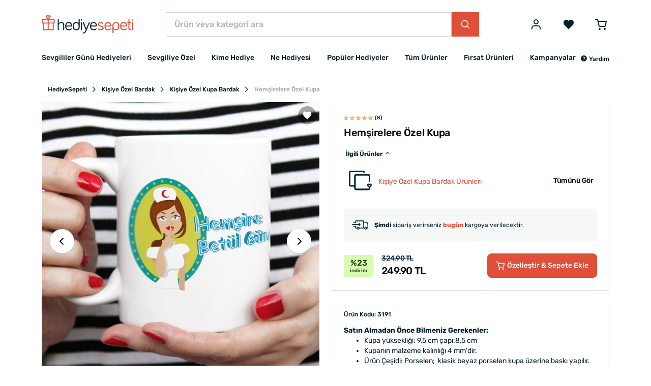

--- FILE ---
content_type: text/html; charset=UTF-8
request_url: https://www.hediyesepeti.com/hemsirelere-ozel-kupa-3191
body_size: 16918
content:
<!DOCTYPE HTML>
<html lang="tr">
<head>
    <meta charset="utf-8">
    <title>Hemşirelere Özel Kupa | Hediye Sepeti</title>
    <meta name="description" content="Doktorların yardım melekleri hemşirelere özel hazırlanan bu kupa ile hemşire sevdiklerinizi mutlu edin. Kapıda ödeme ve aynı gün kargo ile hemen alın!"/>
    <meta name="robots" content="index, follow"/>
        <link rel="canonical" href="https://www.hediyesepeti.com/hemsirelere-ozel-kupa-3191"/>
        <link rel="preconnect" href="https://static.hediyesepeti.com">
    <link rel="preconnect" href="https://img.hediyesepeti.com/">
    <link rel="preconnect" href="https://www.googletagmanager.com">
    <link rel="preconnect" type="image/svg+xml" href="https://www.hediyesepeti.com/css/sprite.svg">
    <link rel="stylesheet" href="https://static.hediyesepeti.com/build/assets/main.3a4103ee.css">
    <link rel="stylesheet" href="https://static.hediyesepeti.com/css/new.css?v=6.0.1">
        <meta name="viewport" content="width=device-width, initial-scale=1.0">
    <meta name="csrf-token" content="TjGKAXXOoZuRBXsdKXxx53g9e8Yi2xtJBHrjduIx">
            <meta property="og:title" content="Hemşirelere Özel Kupa | Hediye Sepeti">
    <meta property="og:description" content="Doktorların yardım melekleri hemşirelere özel hazırlanan bu kupa ile hemşire sevdiklerinizi mutlu edin. Kapıda ödeme ve aynı gün kargo ile hemen alın!">
            <meta property="og:image" content="https://img.hediyesepeti.com/m/4/hemsirelere-ozel-kupa-18973.jpg">
    <meta property="og:image:type" content="image/jpeg">
    <meta property="og:image:width" content="400">
    <meta property="og:image:height" content="400">
            <link rel="apple-touch-icon" sizes="57x57" href="https://static.hediyesepeti.com/hs/apple-touch-icon-57x57.png?v=2.2.8">
    <link rel="apple-touch-icon" sizes="72x72" href="https://static.hediyesepeti.com/hs/apple-touch-icon-72x72.png?v=2.2.8">
    <link rel="apple-touch-icon" sizes="120x120" href="https://static.hediyesepeti.com/hs/apple-touch-icon-120x120.png?v=2.2.8">
    <link rel="apple-touch-icon" sizes="114x114" href="https://static.hediyesepeti.com/hs/apple-touch-icon-114x114.png?v=2.2.8">
    <link rel="apple-touch-icon" sizes="144x144" href="https://static.hediyesepeti.com/hs/apple-touch-icon-144x144.png?v=2.2.8">
    <link rel="apple-touch-icon" sizes="152x152" href="https://static.hediyesepeti.com/hs/apple-touch-icon-152x152.png?v=2.2.8">
    <link rel="apple-touch-icon" sizes="180x180" href="https://static.hediyesepeti.com/hs/apple-touch-icon.png?v=2.2.8">
    <link rel="icon" type="image/png" sizes="32x32" href="https://static.hediyesepeti.com/hs/favicon-32x32.png?v=2.2.8">
    <link rel="icon" type="image/png" sizes="16x16" href="https://static.hediyesepeti.com/hs/favicon-16x16.png?v=2.2.8">
    <link rel="manifest" href="https://static.hediyesepeti.com/hs/site.webmanifest?v=2.2.8">
    <link rel="mask-icon" href="https://static.hediyesepeti.com/hs/safari-pinned-tab.svg?v=2.2.8" color="#5bbad5">
    <link rel="shortcut icon" href="https://static.hediyesepeti.com/hs/favicon.ico?v=2.2.8">
    <meta name="msapplication-TileColor" content="#ffffff">
    <meta name="yandex-verification" content="56fc65c89c5cacac"/>
    <meta name="google-site-verification" content="iRIvxU23dBkfKIFPBQYK4wc4RWvKYtxDkbsY7t7r8Uk" />
    <meta name="theme-color" content="#ffffff">
    <meta property="al:ios:url" content="hediyesepeti://hemsirelere-ozel-kupa-3191"/>
    <meta property="al:ios:app_store_id" content="1259274195"/>
    <meta property="al:ios:app_name" content="HediyeSepeti"/>
    <meta property="al:android:url" content="hediyesepeti://hemsirelere-ozel-kupa-3191"/>
    <meta property="al:android:package" content="com.hediyesepeti.app"/>
    <meta property="al:android:app_name" content="HediyeSepeti"/>
    <script>
        (function(w,d,s,l,i){w[l]=w[l]||[];w[l].push({'gtm.start':
                new Date().getTime(),event:'gtm.js'});var f=d.getElementsByTagName(s)[0],
            j=d.createElement(s),dl=l!='dataLayer'?'&l='+l:'';j.async=true;j.src=
            'https://www.googletagmanager.com/gtm.js?id='+i+dl;f.parentNode.insertBefore(j,f);
        })(window,document,'script','dataLayer','GTM-NFVJZ2X');
    </script>
    <script src="https://static.hediyesepeti.com/js/lozad.min.js?v=2.2.8"></script>
    <script src="https://static.hediyesepeti.com/js/ziggy.js"></script>
    <script>
        const APP_URI = "hediyesepeti://";
        const APP_APPLE_STORE_LINK = "https://apps.apple.com/app/hediye-sepeti/id1259274195";
        const APP_PLAY_STORE_LINK = "https://play.google.com/store/apps/details?id=com.hediyesepeti.app";
        const COMMENT_MAX_IMAGE_COUNT = 3;
        const SOCIAL_LOGIN_URL_APPLE = "https://appleid.apple.com/auth/authorize?redirect_uri=https://www.hediyesepeti.com/giris-yap/apple&response_type=code%20id_token&scope=name%20email&response_mode=form_post&client_id=com.hediyesepeti.mobile.login&state=";
        const SOCIAL_LOGIN_URL_FACEBOOK = "https://www.facebook.com/v14.0/dialog/oauth?client_id=459764237429089&redirect_uri=https://www.hediyesepeti.com/giris-yap/facebook&scope=email,user_birthday&state=";
        const SOCIAL_LOGIN_URL_GOOGLE = "https://accounts.google.com/o/oauth2/auth/identifier?redirect_uri=https://www.hediyesepeti.com/giris-yap/google&response_type=code&scope=openid profile email&client_id=875272345651-jh2lq3g982k8348l6q9a8fpcntmej6mg.apps.googleusercontent.com&prompt=consent&include_granted_scopes=true&state=";
        const SPRITE_URL = "https://www.hediyesepeti.com/css/sprite.svg";
        const WEBSITE_COUNTRY_CODE = "tr";
        const WEBSITE_PREFERRED_COUNTRIES = ["TR"];
        const WEBSITE_NAME = "HediyeSepeti";
        const WEBSITE_URL = "https://www.hediyesepeti.com/";
        const WEBSITE_URL_WITH_LOCALE = "https://www.hediyesepeti.com/";
        const WEBSITE_LOCALE = "tr";
        const WEBSITE_MIN_FREE_SHIPPING = 1000;
    </script>
    <script src="https://www.hediyesepeti.com/js/routes-tr.js?v=11.1.0"></script>
    <script defer src="https://static.hediyesepeti.com/js/translations-tr.js?v=11.1.1"></script>
    <script defer src="https://static.hediyesepeti.com/js/app.min.js?v=7.1.0"></script>
    <script defer src="https://static.hediyesepeti.com/js/sweetalert2.min.js"></script>
    <script defer src="https://static.hediyesepeti.com/js/hediyesepeti.js?v=10.1.0"></script>
</head>
<body>
<noscript>
    <iframe src="https://www.googletagmanager.com/ns.html?id=GTM-NFVJZ2X"
            height="0" width="0" style="display:none;visibility:hidden"></iframe>
</noscript>
<div class="o-root">
    <div class="o-header">
                    <header class="c-header ">
    <div class="c-header__main">
        <div class="container">
            <div class="c-header__main-inner">
                <button id="mobile-side-menu-button" data-target="mobile-side-menu"
                        class="c-unstyled-button u-display-none@lg-up u-margin-right-small@md-down">
                    <svg class="icon c-header__mobile-menu-icon u-vertical-align-top u-color-gray-600">
                        <use href="https://www.hediyesepeti.com/css/sprite.svg#icon-menu-2" xlink:href="https://www.hediyesepeti.com/css/sprite.svg#icon-menu-2"></use>
                    </svg>
                </button>
                <a class="c-header__logo-link" href="https://www.hediyesepeti.com/">
                    <img class="c-header__logo" src="https://static.hediyesepeti.com/img/logo/logo.svg" alt="HediyeSepeti">
                </a>
                <div class="c-header__search">
                    <form method="get" action="https://www.hediyesepeti.com/ara" class="c-search-bar">
    <input aria-label="Ürün veya kategori ara"
           class="c-search-bar__input c-form-control u-border-radius-none" name="q"
           placeholder="Ürün veya kategori ara" type="text">
    <button class="c-button c-button--primary c-search-bar__button u-border-radius-none" type="submit">
        <svg class="icon">
            <use href="https://www.hediyesepeti.com/css/sprite.svg#icon-magnify-search" xlink:href="https://www.hediyesepeti.com/css/sprite.svg#icon-magnify-search"></use>
        </svg>
    </button>
</form>
                    
                </div>
                <div class="c-header__buttons">
                                                    <button class="c-unstyled-button u-margin-left-medium@lg-up u-margin-left-small@md-down u-margin-left-small@xs-down"
                            data-creative-slot="header_links"
                            data-promotion-name="login"
                            onclick="window.promotionSelected(this);window.location=route('login');" id="login-button">
                        <svg class="icon u-font-size-2xlarge u-vertical-align-top u-color-gray-600">
                            <use href="https://www.hediyesepeti.com/css/sprite.svg#icon-user" xlink:href="https://www.hediyesepeti.com/css/sprite.svg#icon-user"></use>
                        </svg>
                    </button>
                                    <a rel="nofollow"
                       data-creative-slot="header_links"
                       data-promotion-name="wishlist"
                       onclick="window.promotionSelected(this);"
                       class="u-margin-left-small@md-down  u-margin-left-medium@lg-up"
                       href="https://www.hediyesepeti.com/u/favorilerim">
                        <button class="c-unstyled-button ">
                            <svg class="icon u-font-size-2xlarge u-vertical-align-top u-color-gray-600">
                                <use href="https://www.hediyesepeti.com/css/sprite.svg#icon-favorite" xlink:href="https://www.hediyesepeti.com/css/sprite.svg#icon-favorite"></use>
                            </svg>
                        </button>
                    </a>
                    <a rel="nofollow"
                       data-creative-slot="header_links"
                       data-promotion-name="cart"
                       onclick="window.promotionSelected(this);"
                       class="u-margin-left-medium@lg-up u-margin-left-small@md-down u-margin-left-small@xs-down"
                       href="https://www.hediyesepeti.com/sepet">
                        <button class="c-unstyled-button o-corner-attach">
                            <svg class="icon u-font-size-2xlarge u-vertical-align-top u-color-gray-600">
                                <use href="https://www.hediyesepeti.com/css/sprite.svg#icon-shopping-cart-border" xlink:href="https://www.hediyesepeti.com/css/sprite.svg#icon-shopping-cart-border"></use>
                            </svg>
                                                    </button>
                    </a>
                </div>
            </div>
        </div>
    </div>
    <div class="container">
        <nav class="c-header__menu u-justify-content-space-between">
            <div class="c-main-menu-wrapper" id="mobile-side-menu">
    <div class="c-main-menu-wrapper__overlay" id="mobile-side-menu-overlay">
        <div class="c-main-menu-wrapper__container">
            <div class="c-main-menu-wrapper__header">
                <a href="https://www.hediyesepeti.com/" class="c-main-menu-wrapper__logo">
                    <img class="u-width-100%" src="https://static.hediyesepeti.com/img/logo/logo.svg" alt="HediyeSepeti">
                </a>
                <button class="c-unstyled-button u-margin-left-auto" id="mobile-side-menu-close-button">
                    <svg class="icon u-font-size-xlarge u-vertical-align-top u-color-gray-900">
                        <use href="https://www.hediyesepeti.com/css/sprite.svg#icon-close" xlink:href="https://www.hediyesepeti.com/css/sprite.svg#icon-close"></use>
                    </svg>
                </button>
            </div>
            <hr class="u-margin-ends-0 u-display-none@lg-up">
            <div class="c-main-menu-wrapper__content">
                <ul class="c-main-menu">
    <li class="c-main-menu__item js-main-menu-item">
        <a href="https://www.hediyesepeti.com/sevgililer-gunu-hediyesi"
           class="c-main-menu__item-link" title="Sevgililer Günü Hediyeleri"
           data-creative-slot="main_menu"
           data-promotion-name="Sevgililer Günü Hediyeleri"
           onclick="window.promotionSelected(this);">
            Sevgililer Günü Hediyeleri
                </a>
        </li>
    <li class="c-main-menu__item js-main-menu-item">
        <a href="javascript:void(0);"
           class="c-main-menu__item-link" title="Sevgiliye Özel"
           data-creative-slot="main_menu"
           data-promotion-name="Sevgiliye Özel"
           onclick="window.promotionSelected(this);">
            Sevgiliye Özel
                    <svg class="icon c-main-menu__item-icon">
                <use href="https://www.hediyesepeti.com/css/sprite.svg#icon-chevron-right" xlink:href="https://www.hediyesepeti.com/css/sprite.svg#icon-chevron-right"></use>
            </svg>
                </a>
            <div class="c-main-menu__dropdown">
            <ul class="o-unstyled-list u-margin-top-xsmall@md-down u-padding-right-small@lg-up u-border-right@lg-up">
                            <li class="c-main-menu-category js-main-menu-category-item">
                    <a href="https://www.hediyesepeti.com/sevgiliye-hediye"
                       class="c-main-menu-category__link" title="Sevgiliye Hediyeler"
                       data-creative-slot="main_menu"
                       data-promotion-name="Sevgiliye Hediyeler"
                       onclick="window.promotionSelected(this);">
                        Sevgiliye Hediye
                                        </a>
                                </li>
                            <li class="c-main-menu-category js-main-menu-category-item">
                    <a href="https://www.hediyesepeti.com/kiz-arkadasa-hediye"
                       class="c-main-menu-category__link" title="Kız Arkadaşa Hediye"
                       data-creative-slot="main_menu"
                       data-promotion-name="Kız Arkadaşa Hediye"
                       onclick="window.promotionSelected(this);">
                        Kız Arkadaşa Hediye
                                        </a>
                                </li>
                            <li class="c-main-menu-category js-main-menu-category-item">
                    <a href="https://www.hediyesepeti.com/erkek-sevgiliye-hediye"
                       class="c-main-menu-category__link" title="Erkek Sevgiliye Hediye"
                       data-creative-slot="main_menu"
                       data-promotion-name="Erkek Sevgiliye Hediye"
                       onclick="window.promotionSelected(this);">
                        Erkek Sevgiliye Hediye
                                        </a>
                                </li>
                            <li class="c-main-menu-category js-main-menu-category-item">
                    <a href="https://www.hediyesepeti.com/sevgiliye-dogum-gunu-hediyesi"
                       class="c-main-menu-category__link" title="Sevgiliye Doğum Günü Hediyesi"
                       data-creative-slot="main_menu"
                       data-promotion-name="Sevgiliye Doğum Günü Hediyesi"
                       onclick="window.promotionSelected(this);">
                        Sevgiliye Doğum Günü Hediyesi
                                        </a>
                                </li>
                            <li class="c-main-menu-category js-main-menu-category-item">
                    <a href="javascript:void(0);"
                       class="c-main-menu-category__link" title="Popüler Sevgili Ürünleri"
                       data-creative-slot="main_menu"
                       data-promotion-name="Popüler Sevgili Ürünleri"
                       onclick="window.promotionSelected(this);">
                        Popüler Sevgili Ürünleri
                                            <svg class="icon c-main-menu-category__link-icon">
                            <use href="https://www.hediyesepeti.com/css/sprite.svg#icon-chevron-down" xlink:href="https://www.hediyesepeti.com/css/sprite.svg#icon-chevron-down"></use>
                        </svg>
                                        </a>
                                    <ul class="c-main-menu-category__sub-menu">
                                            <li class="c-main-menu-category__sub-menu-item">
                            <a href="https://www.hediyesepeti.com/romantik-hediyeler"
                               class="c-main-menu-category__sub-menu-link" title="Romantik Hediyeler"
                               data-creative-slot="main_menu"
                               data-promotion-name="Romantik Hediyeler"
                               onclick="window.promotionSelected(this);">
                                Romantik Hediyeler
                            </a>
                        </li>
                                            <li class="c-main-menu-category__sub-menu-item">
                            <a href="https://www.hediyesepeti.com/sevgiliye-anlamli-hediye"
                               class="c-main-menu-category__sub-menu-link" title="Sevgiliye Anlamlı Hediye"
                               data-creative-slot="main_menu"
                               data-promotion-name="Sevgiliye Anlamlı Hediye"
                               onclick="window.promotionSelected(this);">
                                Sevgiliye Anlamlı Hediye
                            </a>
                        </li>
                                            <li class="c-main-menu-category__sub-menu-item">
                            <a href="https://www.hediyesepeti.com/sevgili-kombinleri"
                               class="c-main-menu-category__sub-menu-link" title="Sevgili Kombinleri"
                               data-creative-slot="main_menu"
                               data-promotion-name="Sevgili Kombinleri"
                               onclick="window.promotionSelected(this);">
                                Sevgili Kombinleri
                            </a>
                        </li>
                                            <li class="c-main-menu-category__sub-menu-item">
                            <a href="https://www.hediyesepeti.com/fotografli-hediyeler"
                               class="c-main-menu-category__sub-menu-link" title="Fotoğraflı Hediyeler"
                               data-creative-slot="main_menu"
                               data-promotion-name="Fotoğraflı Hediyeler"
                               onclick="window.promotionSelected(this);">
                                Fotoğraflı Hediyeler
                            </a>
                        </li>
                                        </ul>
                                </li>
                        </ul>
        </div>
        </li>
    <li class="c-main-menu__item js-main-menu-item">
        <a href="javascript:void(0);"
           class="c-main-menu__item-link" title="Kime Hediye"
           data-creative-slot="main_menu"
           data-promotion-name="Kime Hediye"
           onclick="window.promotionSelected(this);">
            Kime Hediye
                    <svg class="icon c-main-menu__item-icon">
                <use href="https://www.hediyesepeti.com/css/sprite.svg#icon-chevron-right" xlink:href="https://www.hediyesepeti.com/css/sprite.svg#icon-chevron-right"></use>
            </svg>
                </a>
            <div class="c-main-menu__dropdown">
            <ul class="o-unstyled-list u-margin-top-xsmall@md-down u-padding-right-small@lg-up u-border-right@lg-up">
                            <li class="c-main-menu-category js-main-menu-category-item">
                    <a href="javascript:void(0);"
                       class="c-main-menu-category__link" title="Kadın"
                       data-creative-slot="main_menu"
                       data-promotion-name="Kadın"
                       onclick="window.promotionSelected(this);">
                        Kadın
                                            <svg class="icon c-main-menu-category__link-icon">
                            <use href="https://www.hediyesepeti.com/css/sprite.svg#icon-chevron-down" xlink:href="https://www.hediyesepeti.com/css/sprite.svg#icon-chevron-down"></use>
                        </svg>
                                        </a>
                                    <ul class="c-main-menu-category__sub-menu">
                                            <li class="c-main-menu-category__sub-menu-item">
                            <a href="https://www.hediyesepeti.com/kadina-hediye"
                               class="c-main-menu-category__sub-menu-link" title="Kadına Hediye"
                               data-creative-slot="main_menu"
                               data-promotion-name="Kadına Hediye"
                               onclick="window.promotionSelected(this);">
                                Kadına Hediye
                            </a>
                        </li>
                                            <li class="c-main-menu-category__sub-menu-item">
                            <a href="https://www.hediyesepeti.com/anneye-hediye"
                               class="c-main-menu-category__sub-menu-link" title="Anneye Hediye"
                               data-creative-slot="main_menu"
                               data-promotion-name="Anneye Hediye"
                               onclick="window.promotionSelected(this);">
                                Anneye Hediye
                            </a>
                        </li>
                                            <li class="c-main-menu-category__sub-menu-item">
                            <a href="https://www.hediyesepeti.com/ese-hediye"
                               class="c-main-menu-category__sub-menu-link" title="Eşe Hediye"
                               data-creative-slot="main_menu"
                               data-promotion-name="Eşe Hediye"
                               onclick="window.promotionSelected(this);">
                                Eşe Hediye
                            </a>
                        </li>
                                            <li class="c-main-menu-category__sub-menu-item">
                            <a href="https://www.hediyesepeti.com/hamileye-hediye"
                               class="c-main-menu-category__sub-menu-link" title="Hamile Hediyeleri"
                               data-creative-slot="main_menu"
                               data-promotion-name="Hamile Hediyeleri"
                               onclick="window.promotionSelected(this);">
                                Hamile Hediyeleri
                            </a>
                        </li>
                                            <li class="c-main-menu-category__sub-menu-item">
                            <a href="https://www.hediyesepeti.com/kadinlara-ozel-aksesuarlar"
                               class="c-main-menu-category__sub-menu-link" title="Kadınlara Özel Aksesuarlar"
                               data-creative-slot="main_menu"
                               data-promotion-name="Kadınlara Özel Aksesuarlar"
                               onclick="window.promotionSelected(this);">
                                Kadınlara Özel Aksesuarlar
                            </a>
                        </li>
                                        </ul>
                                </li>
                            <li class="c-main-menu-category js-main-menu-category-item">
                    <a href="javascript:void(0);"
                       class="c-main-menu-category__link" title="Erkek"
                       data-creative-slot="main_menu"
                       data-promotion-name="Erkek"
                       onclick="window.promotionSelected(this);">
                        Erkek
                                            <svg class="icon c-main-menu-category__link-icon">
                            <use href="https://www.hediyesepeti.com/css/sprite.svg#icon-chevron-down" xlink:href="https://www.hediyesepeti.com/css/sprite.svg#icon-chevron-down"></use>
                        </svg>
                                        </a>
                                    <ul class="c-main-menu-category__sub-menu">
                                            <li class="c-main-menu-category__sub-menu-item">
                            <a href="https://www.hediyesepeti.com/erkege-hediye"
                               class="c-main-menu-category__sub-menu-link" title="Erkeğe Hediye"
                               data-creative-slot="main_menu"
                               data-promotion-name="Erkeğe Hediye"
                               onclick="window.promotionSelected(this);">
                                Erkeğe Hediye
                            </a>
                        </li>
                                            <li class="c-main-menu-category__sub-menu-item">
                            <a href="https://www.hediyesepeti.com/erkek-sevgiliye-hediye"
                               class="c-main-menu-category__sub-menu-link" title="Erkek Sevgiliye Hediye"
                               data-creative-slot="main_menu"
                               data-promotion-name="Erkek Sevgiliye Hediye"
                               onclick="window.promotionSelected(this);">
                                Erkek Sevgiliye Hediye
                            </a>
                        </li>
                                            <li class="c-main-menu-category__sub-menu-item">
                            <a href="https://www.hediyesepeti.com/erkek-arkadasa-hediye"
                               class="c-main-menu-category__sub-menu-link" title="Erkek Arkadaşa Hediye"
                               data-creative-slot="main_menu"
                               data-promotion-name="Erkek Arkadaşa Hediye"
                               onclick="window.promotionSelected(this);">
                                Erkek Arkadaşa Hediye
                            </a>
                        </li>
                                            <li class="c-main-menu-category__sub-menu-item">
                            <a href="https://www.hediyesepeti.com/kocaya-hediye"
                               class="c-main-menu-category__sub-menu-link" title="Kocaya Hediye"
                               data-creative-slot="main_menu"
                               data-promotion-name="Kocaya Hediye"
                               onclick="window.promotionSelected(this);">
                                Kocaya Hediye
                            </a>
                        </li>
                                            <li class="c-main-menu-category__sub-menu-item">
                            <a href="https://www.hediyesepeti.com/babaya-hediye"
                               class="c-main-menu-category__sub-menu-link" title="Babaya Hediye"
                               data-creative-slot="main_menu"
                               data-promotion-name="Babaya Hediye"
                               onclick="window.promotionSelected(this);">
                                Babaya Hediye
                            </a>
                        </li>
                                            <li class="c-main-menu-category__sub-menu-item">
                            <a href="https://www.hediyesepeti.com/dedeye-hediye"
                               class="c-main-menu-category__sub-menu-link" title="Dedeye Hediye"
                               data-creative-slot="main_menu"
                               data-promotion-name="Dedeye Hediye"
                               onclick="window.promotionSelected(this);">
                                Dedeye Hediye
                            </a>
                        </li>
                                            <li class="c-main-menu-category__sub-menu-item">
                            <a href="https://www.hediyesepeti.com/kisiye-ozel-hediye-erkek"
                               class="c-main-menu-category__sub-menu-link" title="Kişiye Özel Hediye Erkeğe"
                               data-creative-slot="main_menu"
                               data-promotion-name="Kişiye Özel Hediye Erkeğe"
                               onclick="window.promotionSelected(this);">
                                Kişiye Özel Hediye Erkeğe
                            </a>
                        </li>
                                        </ul>
                                </li>
                            <li class="c-main-menu-category js-main-menu-category-item">
                    <a href="https://www.hediyesepeti.com/arkadasa-hediye"
                       class="c-main-menu-category__link" title="Arkadaşa Hediye"
                       data-creative-slot="main_menu"
                       data-promotion-name="Arkadaşa Hediye"
                       onclick="window.promotionSelected(this);">
                        Arkadaşa Hediye
                                        </a>
                                </li>
                            <li class="c-main-menu-category js-main-menu-category-item">
                    <a href="https://www.hediyesepeti.com/bebek-hediyeleri"
                       class="c-main-menu-category__link" title="Bebek Hediyeleri"
                       data-creative-slot="main_menu"
                       data-promotion-name="Bebek Hediyeleri"
                       onclick="window.promotionSelected(this);">
                        Bebek Hediyeleri
                                        </a>
                                </li>
                            <li class="c-main-menu-category js-main-menu-category-item">
                    <a href="https://www.hediyesepeti.com/cocuk-hediyeleri"
                       class="c-main-menu-category__link" title="Çocuk Hediyeleri"
                       data-creative-slot="main_menu"
                       data-promotion-name="Çocuk Hediyeleri"
                       onclick="window.promotionSelected(this);">
                        Çocuk Hediyeleri
                                        </a>
                                </li>
                            <li class="c-main-menu-category js-main-menu-category-item">
                    <a href="https://www.hediyesepeti.com/kardese-hediye"
                       class="c-main-menu-category__link" title="Kardeşe Hediye"
                       data-creative-slot="main_menu"
                       data-promotion-name="Kardeşe Hediye"
                       onclick="window.promotionSelected(this);">
                        Kardeşe Hediye
                                        </a>
                                </li>
                            <li class="c-main-menu-category js-main-menu-category-item">
                    <a href="javascript:void(0);"
                       class="c-main-menu-category__link" title="Mesleki Hediyeler"
                       data-creative-slot="main_menu"
                       data-promotion-name="Mesleki Hediyeler"
                       onclick="window.promotionSelected(this);">
                        Mesleki Hediyeler
                                            <svg class="icon c-main-menu-category__link-icon">
                            <use href="https://www.hediyesepeti.com/css/sprite.svg#icon-chevron-down" xlink:href="https://www.hediyesepeti.com/css/sprite.svg#icon-chevron-down"></use>
                        </svg>
                                        </a>
                                    <ul class="c-main-menu-category__sub-menu">
                                            <li class="c-main-menu-category__sub-menu-item">
                            <a href="https://www.hediyesepeti.com/ogretmene-hediye"
                               class="c-main-menu-category__sub-menu-link" title="Öğretmene Hediye"
                               data-creative-slot="main_menu"
                               data-promotion-name="Öğretmene Hediye"
                               onclick="window.promotionSelected(this);">
                                Öğretmene Hediye
                            </a>
                        </li>
                                            <li class="c-main-menu-category__sub-menu-item">
                            <a href="https://www.hediyesepeti.com/avukata-hediye"
                               class="c-main-menu-category__sub-menu-link" title="Avukata Hediye"
                               data-creative-slot="main_menu"
                               data-promotion-name="Avukata Hediye"
                               onclick="window.promotionSelected(this);">
                                Avukata Hediye
                            </a>
                        </li>
                                            <li class="c-main-menu-category__sub-menu-item">
                            <a href="https://www.hediyesepeti.com/doktora-hediye"
                               class="c-main-menu-category__sub-menu-link" title="Doktora Hediye"
                               data-creative-slot="main_menu"
                               data-promotion-name="Doktora Hediye"
                               onclick="window.promotionSelected(this);">
                                Doktora Hediye
                            </a>
                        </li>
                                            <li class="c-main-menu-category__sub-menu-item">
                            <a href="https://www.hediyesepeti.com/askere-hediye"
                               class="c-main-menu-category__sub-menu-link" title="Askere Hediye"
                               data-creative-slot="main_menu"
                               data-promotion-name="Askere Hediye"
                               onclick="window.promotionSelected(this);">
                                Askere Hediye
                            </a>
                        </li>
                                            <li class="c-main-menu-category__sub-menu-item">
                            <a href="https://www.hediyesepeti.com/dis-hekimine-hediye"
                               class="c-main-menu-category__sub-menu-link" title="Diş Hekimine Hediye"
                               data-creative-slot="main_menu"
                               data-promotion-name="Diş Hekimine Hediye"
                               onclick="window.promotionSelected(this);">
                                Diş Hekimine Hediye
                            </a>
                        </li>
                                            <li class="c-main-menu-category__sub-menu-item">
                            <a href="https://www.hediyesepeti.com/hemsireye-hediye"
                               class="c-main-menu-category__sub-menu-link" title="Hemşireye Hediye"
                               data-creative-slot="main_menu"
                               data-promotion-name="Hemşireye Hediye"
                               onclick="window.promotionSelected(this);">
                                Hemşireye Hediye
                            </a>
                        </li>
                                            <li class="c-main-menu-category__sub-menu-item">
                            <a href="https://www.hediyesepeti.com/muhendise-hediye"
                               class="c-main-menu-category__sub-menu-link" title="Mühendise Hediye"
                               data-creative-slot="main_menu"
                               data-promotion-name="Mühendise Hediye"
                               onclick="window.promotionSelected(this);">
                                Mühendise Hediye
                            </a>
                        </li>
                                            <li class="c-main-menu-category__sub-menu-item">
                            <a href="https://www.hediyesepeti.com/polise-hediye"
                               class="c-main-menu-category__sub-menu-link" title="Polise Hediye"
                               data-creative-slot="main_menu"
                               data-promotion-name="Polise Hediye"
                               onclick="window.promotionSelected(this);">
                                Polise Hediye
                            </a>
                        </li>
                                            <li class="c-main-menu-category__sub-menu-item">
                            <a href="https://www.hediyesepeti.com/mimara-hediye"
                               class="c-main-menu-category__sub-menu-link" title="Mimara Hediye"
                               data-creative-slot="main_menu"
                               data-promotion-name="Mimara Hediye"
                               onclick="window.promotionSelected(this);">
                                Mimara Hediye
                            </a>
                        </li>
                                        </ul>
                                </li>
                        </ul>
        </div>
        </li>
    <li class="c-main-menu__item js-main-menu-item">
        <a href="javascript:void(0);"
           class="c-main-menu__item-link" title="Ne Hediyesi"
           data-creative-slot="main_menu"
           data-promotion-name="Ne Hediyesi"
           onclick="window.promotionSelected(this);">
            Ne Hediyesi
                    <svg class="icon c-main-menu__item-icon">
                <use href="https://www.hediyesepeti.com/css/sprite.svg#icon-chevron-right" xlink:href="https://www.hediyesepeti.com/css/sprite.svg#icon-chevron-right"></use>
            </svg>
                </a>
            <div class="c-main-menu__dropdown">
            <ul class="o-unstyled-list u-margin-top-xsmall@md-down u-padding-right-small@lg-up u-border-right@lg-up">
                            <li class="c-main-menu-category js-main-menu-category-item">
                    <a href="javascript:void(0);"
                       class="c-main-menu-category__link" title="Doğum Günü"
                       data-creative-slot="main_menu"
                       data-promotion-name="Doğum Günü"
                       onclick="window.promotionSelected(this);">
                        Doğum Günü
                                            <svg class="icon c-main-menu-category__link-icon">
                            <use href="https://www.hediyesepeti.com/css/sprite.svg#icon-chevron-down" xlink:href="https://www.hediyesepeti.com/css/sprite.svg#icon-chevron-down"></use>
                        </svg>
                                        </a>
                                    <ul class="c-main-menu-category__sub-menu">
                                            <li class="c-main-menu-category__sub-menu-item">
                            <a href="https://www.hediyesepeti.com/dogum-gunu-hediyeleri"
                               class="c-main-menu-category__sub-menu-link" title="Doğum Günü Hediyeleri"
                               data-creative-slot="main_menu"
                               data-promotion-name="Doğum Günü Hediyeleri"
                               onclick="window.promotionSelected(this);">
                                Tüm Doğum Günü Hediyeleri
                            </a>
                        </li>
                                            <li class="c-main-menu-category__sub-menu-item">
                            <a href="https://www.hediyesepeti.com/sevgiliye-dogum-gunu-hediyesi"
                               class="c-main-menu-category__sub-menu-link" title="Sevgiliye Doğum Günü Hediyesi"
                               data-creative-slot="main_menu"
                               data-promotion-name="Sevgiliye Doğum Günü Hediyesi"
                               onclick="window.promotionSelected(this);">
                                Sevgiliye Doğum Günü Hediyesi
                            </a>
                        </li>
                                            <li class="c-main-menu-category__sub-menu-item">
                            <a href="https://www.hediyesepeti.com/arkadasa-dogum-gunu-hediyesi"
                               class="c-main-menu-category__sub-menu-link" title="Arkadaşa Doğum Günü Hediyesi"
                               data-creative-slot="main_menu"
                               data-promotion-name="Arkadaşa Doğum Günü Hediyesi"
                               onclick="window.promotionSelected(this);">
                                Arkadaşa Doğum Günü Hediyesi
                            </a>
                        </li>
                                            <li class="c-main-menu-category__sub-menu-item">
                            <a href="https://www.hediyesepeti.com/dogum-gunu-hediyeleri-kadin"
                               class="c-main-menu-category__sub-menu-link" title="Doğum Günü Hediyeleri Kadın"
                               data-creative-slot="main_menu"
                               data-promotion-name="Doğum Günü Hediyeleri Kadın"
                               onclick="window.promotionSelected(this);">
                                Kadına Doğum Günü Hediyesi
                            </a>
                        </li>
                                            <li class="c-main-menu-category__sub-menu-item">
                            <a href="https://www.hediyesepeti.com/erkege-dogum-gunu-hediyesi"
                               class="c-main-menu-category__sub-menu-link" title="Erkeğe Doğum Günü Hediyesi"
                               data-creative-slot="main_menu"
                               data-promotion-name="Erkeğe Doğum Günü Hediyesi"
                               onclick="window.promotionSelected(this);">
                                Erkeğe Doğum Günü Hediyesi
                            </a>
                        </li>
                                            <li class="c-main-menu-category__sub-menu-item">
                            <a href="https://www.hediyesepeti.com/erkek-arkadasa-dogum-gunu-hediyesi"
                               class="c-main-menu-category__sub-menu-link" title="Erkek Arkadaşa Doğum Günü Hediyesi"
                               data-creative-slot="main_menu"
                               data-promotion-name="Erkek Arkadaşa Doğum Günü Hediyesi"
                               onclick="window.promotionSelected(this);">
                                Erkek Arkadaşa Doğum Günü Hediyesi
                            </a>
                        </li>
                                            <li class="c-main-menu-category__sub-menu-item">
                            <a href="https://www.hediyesepeti.com/anneye-dogum-gunu-hediyesi"
                               class="c-main-menu-category__sub-menu-link" title="Anneye Doğum Günü Hediyesi"
                               data-creative-slot="main_menu"
                               data-promotion-name="Anneye Doğum Günü Hediyesi"
                               onclick="window.promotionSelected(this);">
                                Anneye Doğum Günü Hediyesi
                            </a>
                        </li>
                                            <li class="c-main-menu-category__sub-menu-item">
                            <a href="https://www.hediyesepeti.com/babaya-dogum-gunu-hediyesi"
                               class="c-main-menu-category__sub-menu-link" title="Babaya Doğum Günü Hediyesi"
                               data-creative-slot="main_menu"
                               data-promotion-name="Babaya Doğum Günü Hediyesi"
                               onclick="window.promotionSelected(this);">
                                Babaya Doğum Günü Hediyesi
                            </a>
                        </li>
                                            <li class="c-main-menu-category__sub-menu-item">
                            <a href="https://www.hediyesepeti.com/ese-dogum-gunu-hediyesi"
                               class="c-main-menu-category__sub-menu-link" title="Eşe Doğum Günü Hediyesi"
                               data-creative-slot="main_menu"
                               data-promotion-name="Eşe Doğum Günü Hediyesi"
                               onclick="window.promotionSelected(this);">
                                Eşe Doğum Günü Hediyesi
                            </a>
                        </li>
                                        </ul>
                                </li>
                            <li class="c-main-menu-category js-main-menu-category-item">
                    <a href="javascript:void(0);"
                       class="c-main-menu-category__link" title="Yıldönümü Hediyeleri"
                       data-creative-slot="main_menu"
                       data-promotion-name="Yıldönümü Hediyeleri"
                       onclick="window.promotionSelected(this);">
                        Yıldönümü Hediyeleri
                                            <svg class="icon c-main-menu-category__link-icon">
                            <use href="https://www.hediyesepeti.com/css/sprite.svg#icon-chevron-down" xlink:href="https://www.hediyesepeti.com/css/sprite.svg#icon-chevron-down"></use>
                        </svg>
                                        </a>
                                    <ul class="c-main-menu-category__sub-menu">
                                            <li class="c-main-menu-category__sub-menu-item">
                            <a href="https://www.hediyesepeti.com/yildonumu-hediyeleri"
                               class="c-main-menu-category__sub-menu-link" title="Yıldönümü Hediyeleri"
                               data-creative-slot="main_menu"
                               data-promotion-name="Yıldönümü Hediyeleri"
                               onclick="window.promotionSelected(this);">
                                Yıldönümü Hediyeleri
                            </a>
                        </li>
                                            <li class="c-main-menu-category__sub-menu-item">
                            <a href="https://www.hediyesepeti.com/evlilik-yildonumu-hediyeleri"
                               class="c-main-menu-category__sub-menu-link" title="Evlilik Yıldönümü Hediyeleri"
                               data-creative-slot="main_menu"
                               data-promotion-name="Evlilik Yıldönümü Hediyeleri"
                               onclick="window.promotionSelected(this);">
                                Evlilik Yıldönümü Hediyeleri
                            </a>
                        </li>
                                            <li class="c-main-menu-category__sub-menu-item">
                            <a href="https://www.hediyesepeti.com/sevgiliye-yildonumu-hediyesi"
                               class="c-main-menu-category__sub-menu-link" title="Sevgiliye Yıldönümü Hediyesi"
                               data-creative-slot="main_menu"
                               data-promotion-name="Sevgiliye Yıldönümü Hediyesi"
                               onclick="window.promotionSelected(this);">
                                Sevgiliye Yıldönümü Hediyesi
                            </a>
                        </li>
                                        </ul>
                                </li>
                            <li class="c-main-menu-category js-main-menu-category-item">
                    <a href="javascript:void(0);"
                       class="c-main-menu-category__link" title="Özel Günler"
                       data-creative-slot="main_menu"
                       data-promotion-name="Özel Günler"
                       onclick="window.promotionSelected(this);">
                        Özel Günler
                                            <svg class="icon c-main-menu-category__link-icon">
                            <use href="https://www.hediyesepeti.com/css/sprite.svg#icon-chevron-down" xlink:href="https://www.hediyesepeti.com/css/sprite.svg#icon-chevron-down"></use>
                        </svg>
                                        </a>
                                    <ul class="c-main-menu-category__sub-menu">
                                            <li class="c-main-menu-category__sub-menu-item">
                            <a href="https://www.hediyesepeti.com/anneler-gunu-hediyesi"
                               class="c-main-menu-category__sub-menu-link" title="Anneler Günü Hediyeleri"
                               data-creative-slot="main_menu"
                               data-promotion-name="Anneler Günü Hediyeleri"
                               onclick="window.promotionSelected(this);">
                                Anneler Günü Hediyeleri
                            </a>
                        </li>
                                            <li class="c-main-menu-category__sub-menu-item">
                            <a href="https://www.hediyesepeti.com/babalar-gunu-hediyesi"
                               class="c-main-menu-category__sub-menu-link" title="Babalar Günü Hediyeleri"
                               data-creative-slot="main_menu"
                               data-promotion-name="Babalar Günü Hediyeleri"
                               onclick="window.promotionSelected(this);">
                                Babalar Günü Hediyeleri
                            </a>
                        </li>
                                            <li class="c-main-menu-category__sub-menu-item">
                            <a href="https://www.hediyesepeti.com/ogretmenler-gunu-hediyesi"
                               class="c-main-menu-category__sub-menu-link" title="Öğretmenler Günü"
                               data-creative-slot="main_menu"
                               data-promotion-name="Öğretmenler Günü"
                               onclick="window.promotionSelected(this);">
                                Öğretmenler Günü
                            </a>
                        </li>
                                            <li class="c-main-menu-category__sub-menu-item">
                            <a href="https://www.hediyesepeti.com/yilbasi-hediyeleri"
                               class="c-main-menu-category__sub-menu-link" title="Yılbaşı Hediyeleri"
                               data-creative-slot="main_menu"
                               data-promotion-name="Yılbaşı Hediyeleri"
                               onclick="window.promotionSelected(this);">
                                Yılbaşı Hediyeleri
                            </a>
                        </li>
                                        </ul>
                                </li>
                            <li class="c-main-menu-category js-main-menu-category-item">
                    <a href="https://www.hediyesepeti.com/kurumsal"
                       class="c-main-menu-category__link" title="Kurumsal Hediyeler"
                       data-creative-slot="main_menu"
                       data-promotion-name="Kurumsal Hediyeler"
                       onclick="window.promotionSelected(this);">
                        Kurumsal Hediyeler
                                        </a>
                                </li>
                            <li class="c-main-menu-category js-main-menu-category-item">
                    <a href="https://www.hediyesepeti.com/ofis-hediyeleri"
                       class="c-main-menu-category__link" title="Ofis Hediyeleri"
                       data-creative-slot="main_menu"
                       data-promotion-name="Ofis Hediyeleri"
                       onclick="window.promotionSelected(this);">
                        Ofis Hediyeleri
                                        </a>
                                </li>
                            <li class="c-main-menu-category js-main-menu-category-item">
                    <a href="https://www.hediyesepeti.com/yeni-ev-hediyesi"
                       class="c-main-menu-category__link" title="Yeni Ev Hediyesi"
                       data-creative-slot="main_menu"
                       data-promotion-name="Yeni Ev Hediyesi"
                       onclick="window.promotionSelected(this);">
                        Yeni Ev Hediyesi
                                        </a>
                                </li>
                            <li class="c-main-menu-category js-main-menu-category-item">
                    <a href="https://www.hediyesepeti.com/yeni-is-hediyeleri"
                       class="c-main-menu-category__link" title="Yeni İş Hediyeleri"
                       data-creative-slot="main_menu"
                       data-promotion-name="Yeni İş Hediyeleri"
                       onclick="window.promotionSelected(this);">
                        Yeni İş Hediyeleri
                                        </a>
                                </li>
                            <li class="c-main-menu-category js-main-menu-category-item">
                    <a href="https://www.hediyesepeti.com/hatiralik-hediyeler"
                       class="c-main-menu-category__link" title="Hatıralık Hediyeler"
                       data-creative-slot="main_menu"
                       data-promotion-name="Hatıralık Hediyeler"
                       onclick="window.promotionSelected(this);">
                        Hatıralık Hediyeler
                                        </a>
                                </li>
                        </ul>
        </div>
        </li>
    <li class="c-main-menu__item js-main-menu-item">
        <a href="javascript:void(0);"
           class="c-main-menu__item-link" title="Popüler Hediyeler"
           data-creative-slot="main_menu"
           data-promotion-name="Popüler Hediyeler"
           onclick="window.promotionSelected(this);">
            Popüler Hediyeler
                    <svg class="icon c-main-menu__item-icon">
                <use href="https://www.hediyesepeti.com/css/sprite.svg#icon-chevron-right" xlink:href="https://www.hediyesepeti.com/css/sprite.svg#icon-chevron-right"></use>
            </svg>
                </a>
            <div class="c-main-menu__dropdown">
            <ul class="o-unstyled-list u-margin-top-xsmall@md-down u-padding-right-small@lg-up u-border-right@lg-up">
                            <li class="c-main-menu-category js-main-menu-category-item">
                    <a href="https://www.hediyesepeti.com/fotograf-baski"
                       class="c-main-menu-category__link" title="Fotoğraf Baskı"
                       data-creative-slot="main_menu"
                       data-promotion-name="Fotoğraf Baskı"
                       onclick="window.promotionSelected(this);">
                        Fotoğraf Baskı
                                        </a>
                                </li>
                            <li class="c-main-menu-category js-main-menu-category-item">
                    <a href="javascript:void(0);"
                       class="c-main-menu-category__link" title="Tişört &amp; Giyim Ürünleri"
                       data-creative-slot="main_menu"
                       data-promotion-name="Tişört &amp; Giyim Ürünleri"
                       onclick="window.promotionSelected(this);">
                        Tişört &amp; Giyim Ürünleri
                                            <svg class="icon c-main-menu-category__link-icon">
                            <use href="https://www.hediyesepeti.com/css/sprite.svg#icon-chevron-down" xlink:href="https://www.hediyesepeti.com/css/sprite.svg#icon-chevron-down"></use>
                        </svg>
                                        </a>
                                    <ul class="c-main-menu-category__sub-menu">
                                            <li class="c-main-menu-category__sub-menu-item">
                            <a href="https://www.hediyesepeti.com/baskili-tisort-modelleri"
                               class="c-main-menu-category__sub-menu-link" title="Baskılı Tişört Modelleri"
                               data-creative-slot="main_menu"
                               data-promotion-name="Baskılı Tişört Modelleri"
                               onclick="window.promotionSelected(this);">
                                Baskılı Tişörtler Tümü
                            </a>
                        </li>
                                            <li class="c-main-menu-category__sub-menu-item">
                            <a href="https://www.hediyesepeti.com/aile-tisortleri"
                               class="c-main-menu-category__sub-menu-link" title="Aile Tişörtleri"
                               data-creative-slot="main_menu"
                               data-promotion-name="Aile Tişörtleri"
                               onclick="window.promotionSelected(this);">
                                Aile Tişörtleri
                            </a>
                        </li>
                                            <li class="c-main-menu-category__sub-menu-item">
                            <a href="https://www.hediyesepeti.com/erkek-tisortleri"
                               class="c-main-menu-category__sub-menu-link" title="Erkek Tişörtleri"
                               data-creative-slot="main_menu"
                               data-promotion-name="Erkek Tişörtleri"
                               onclick="window.promotionSelected(this);">
                                Erkek Tişörtleri
                            </a>
                        </li>
                                            <li class="c-main-menu-category__sub-menu-item">
                            <a href="https://www.hediyesepeti.com/kadin-tisort"
                               class="c-main-menu-category__sub-menu-link" title="Kadın Tişortleri"
                               data-creative-slot="main_menu"
                               data-promotion-name="Kadın Tişortleri"
                               onclick="window.promotionSelected(this);">
                                Kadın Tişortleri
                            </a>
                        </li>
                                            <li class="c-main-menu-category__sub-menu-item">
                            <a href="https://www.hediyesepeti.com/cocuk-tisortleri"
                               class="c-main-menu-category__sub-menu-link" title="Çocuk Tişörtleri"
                               data-creative-slot="main_menu"
                               data-promotion-name="Çocuk Tişörtleri"
                               onclick="window.promotionSelected(this);">
                                Çocuk Tişörtleri
                            </a>
                        </li>
                                            <li class="c-main-menu-category__sub-menu-item">
                            <a href="https://www.hediyesepeti.com/sevgili-tisortleri"
                               class="c-main-menu-category__sub-menu-link" title="Sevgili Tişörtleri"
                               data-creative-slot="main_menu"
                               data-promotion-name="Sevgili Tişörtleri"
                               onclick="window.promotionSelected(this);">
                                Sevgili Tişörtleri
                            </a>
                        </li>
                                            <li class="c-main-menu-category__sub-menu-item">
                            <a href="https://www.hediyesepeti.com/ataturk-tisortleri"
                               class="c-main-menu-category__sub-menu-link" title="Atatürk Baskılı Tişörtler"
                               data-creative-slot="main_menu"
                               data-promotion-name="Atatürk Baskılı Tişörtler"
                               onclick="window.promotionSelected(this);">
                                Atatürk Baskılı Tişörtler
                            </a>
                        </li>
                                            <li class="c-main-menu-category__sub-menu-item">
                            <a href="https://www.hediyesepeti.com/hamile-tisortleri"
                               class="c-main-menu-category__sub-menu-link" title="Hamile Tişörtleri"
                               data-creative-slot="main_menu"
                               data-promotion-name="Hamile Tişörtleri"
                               onclick="window.promotionSelected(this);">
                                Hamile Tişörtleri
                            </a>
                        </li>
                                            <li class="c-main-menu-category__sub-menu-item">
                            <a href="https://www.hediyesepeti.com/mutfak-onlugu-modelleri"
                               class="c-main-menu-category__sub-menu-link" title="Mutfak Önlükleri"
                               data-creative-slot="main_menu"
                               data-promotion-name="Mutfak Önlükleri"
                               onclick="window.promotionSelected(this);">
                                Mutfak Önlükleri
                            </a>
                        </li>
                                        </ul>
                                </li>
                            <li class="c-main-menu-category js-main-menu-category-item">
                    <a href="javascript:void(0);"
                       class="c-main-menu-category__link" title="Fotoğraflı &amp; Resimli Ürünler"
                       data-creative-slot="main_menu"
                       data-promotion-name="Fotoğraflı &amp; Resimli Ürünler"
                       onclick="window.promotionSelected(this);">
                        Fotoğraflı &amp; Resimli Ürünler
                                            <svg class="icon c-main-menu-category__link-icon">
                            <use href="https://www.hediyesepeti.com/css/sprite.svg#icon-chevron-down" xlink:href="https://www.hediyesepeti.com/css/sprite.svg#icon-chevron-down"></use>
                        </svg>
                                        </a>
                                    <ul class="c-main-menu-category__sub-menu">
                                            <li class="c-main-menu-category__sub-menu-item">
                            <a href="https://www.hediyesepeti.com/ahsapfotolar"
                               class="c-main-menu-category__sub-menu-link" title="Ahşapfotolar"
                               data-creative-slot="main_menu"
                               data-promotion-name="Ahşapfotolar"
                               onclick="window.promotionSelected(this);">
                                Ahşapfotolar
                            </a>
                        </li>
                                            <li class="c-main-menu-category__sub-menu-item">
                            <a href="https://www.hediyesepeti.com/kisiye-ozel-fotograf-albumu-modelleri"
                               class="c-main-menu-category__sub-menu-link" title="Fotoğraf Albümü"
                               data-creative-slot="main_menu"
                               data-promotion-name="Fotoğraf Albümü"
                               onclick="window.promotionSelected(this);">
                                Fotoğraf Albümleri
                            </a>
                        </li>
                                            <li class="c-main-menu-category__sub-menu-item">
                            <a href="https://www.hediyesepeti.com/kanvas-tablo"
                               class="c-main-menu-category__sub-menu-link" title="Kanvas Tablo"
                               data-creative-slot="main_menu"
                               data-promotion-name="Kanvas Tablo"
                               onclick="window.promotionSelected(this);">
                                Kanvas Tablolar
                            </a>
                        </li>
                                            <li class="c-main-menu-category__sub-menu-item">
                            <a href="https://www.hediyesepeti.com/resimli-kisiye-ozel-puzzle"
                               class="c-main-menu-category__sub-menu-link" title="Kişiye Özel Puzzle"
                               data-creative-slot="main_menu"
                               data-promotion-name="Kişiye Özel Puzzle"
                               onclick="window.promotionSelected(this);">
                                Kişiye Özel Puzzle
                            </a>
                        </li>
                                            <li class="c-main-menu-category__sub-menu-item">
                            <a href="https://www.hediyesepeti.com/hediyelik-fotograf-cerceve-modelleri"
                               class="c-main-menu-category__sub-menu-link" title="Fotoğraf Çerçeve Modelleri"
                               data-creative-slot="main_menu"
                               data-promotion-name="Fotoğraf Çerçeve Modelleri"
                               onclick="window.promotionSelected(this);">
                                Fotoğraf Çerçeve Modelleri
                            </a>
                        </li>
                                            <li class="c-main-menu-category__sub-menu-item">
                            <a href="https://www.hediyesepeti.com/fotografli-hediyeler"
                               class="c-main-menu-category__sub-menu-link" title="Resimli Hediyeler"
                               data-creative-slot="main_menu"
                               data-promotion-name="Resimli Hediyeler"
                               onclick="window.promotionSelected(this);">
                                Resimli Hediyeler
                            </a>
                        </li>
                                        </ul>
                                </li>
                            <li class="c-main-menu-category js-main-menu-category-item">
                    <a href="javascript:void(0);"
                       class="c-main-menu-category__link" title="Bardak &amp; Kupa &amp; Termos"
                       data-creative-slot="main_menu"
                       data-promotion-name="Bardak &amp; Kupa &amp; Termos"
                       onclick="window.promotionSelected(this);">
                        Bardak &amp; Kupa &amp; Termos
                                            <svg class="icon c-main-menu-category__link-icon">
                            <use href="https://www.hediyesepeti.com/css/sprite.svg#icon-chevron-down" xlink:href="https://www.hediyesepeti.com/css/sprite.svg#icon-chevron-down"></use>
                        </svg>
                                        </a>
                                    <ul class="c-main-menu-category__sub-menu">
                                            <li class="c-main-menu-category__sub-menu-item">
                            <a href="https://www.hediyesepeti.com/kisiye-ozel-bardaklar"
                               class="c-main-menu-category__sub-menu-link" title="Kişiye Özel Bardaklar"
                               data-creative-slot="main_menu"
                               data-promotion-name="Kişiye Özel Bardaklar"
                               onclick="window.promotionSelected(this);">
                                Kişiye Özel Bardaklar
                            </a>
                        </li>
                                            <li class="c-main-menu-category__sub-menu-item">
                            <a href="https://www.hediyesepeti.com/kisiye-ozel-kupa-bardaklar"
                               class="c-main-menu-category__sub-menu-link" title="Kupa Bardaklar"
                               data-creative-slot="main_menu"
                               data-promotion-name="Kupa Bardaklar"
                               onclick="window.promotionSelected(this);">
                                Kupa Bardaklar
                            </a>
                        </li>
                                            <li class="c-main-menu-category__sub-menu-item">
                            <a href="https://www.hediyesepeti.com/kisiye-ozel-viski-bardaklari"
                               class="c-main-menu-category__sub-menu-link" title="İsimli Viski Bardağı"
                               data-creative-slot="main_menu"
                               data-promotion-name="İsimli Viski Bardağı"
                               onclick="window.promotionSelected(this);">
                                İsimli Viski Bardağı
                            </a>
                        </li>
                                            <li class="c-main-menu-category__sub-menu-item">
                            <a href="https://www.hediyesepeti.com/kisiye-ozel-raki-bardaklari"
                               class="c-main-menu-category__sub-menu-link" title="Rakı Bardak Modelleri"
                               data-creative-slot="main_menu"
                               data-promotion-name="Rakı Bardak Modelleri"
                               onclick="window.promotionSelected(this);">
                                Rakı Bardakları
                            </a>
                        </li>
                                            <li class="c-main-menu-category__sub-menu-item">
                            <a href="https://www.hediyesepeti.com/kisiye-ozel-bira-bardaklari"
                               class="c-main-menu-category__sub-menu-link" title="Bira Bardakları"
                               data-creative-slot="main_menu"
                               data-promotion-name="Bira Bardakları"
                               onclick="window.promotionSelected(this);">
                                Bira Bardakları
                            </a>
                        </li>
                                            <li class="c-main-menu-category__sub-menu-item">
                            <a href="https://www.hediyesepeti.com/kisiye-ozel-bardaklar"
                               class="c-main-menu-category__sub-menu-link" title="Çay Bardak Setleri"
                               data-creative-slot="main_menu"
                               data-promotion-name="Çay Bardak Setleri"
                               onclick="window.promotionSelected(this);">
                                Çay Bardak Setleri
                            </a>
                        </li>
                                            <li class="c-main-menu-category__sub-menu-item">
                            <a href="https://www.hediyesepeti.com/kahve-fincani-takimi"
                               class="c-main-menu-category__sub-menu-link" title="Kahve Fincanı Takımı"
                               data-creative-slot="main_menu"
                               data-promotion-name="Kahve Fincanı Takımı"
                               onclick="window.promotionSelected(this);">
                                Kahve Fincanı Takımları
                            </a>
                        </li>
                                            <li class="c-main-menu-category__sub-menu-item">
                            <a href="https://www.hediyesepeti.com/kisiye-ozel-termos-bardaklar"
                               class="c-main-menu-category__sub-menu-link" title="Termos Bardak Modelleri"
                               data-creative-slot="main_menu"
                               data-promotion-name="Termos Bardak Modelleri"
                               onclick="window.promotionSelected(this);">
                                Termos Bardak Modelleri
                            </a>
                        </li>
                                            <li class="c-main-menu-category__sub-menu-item">
                            <a href="https://www.hediyesepeti.com/kisiye-ozel-bardak-altliklari"
                               class="c-main-menu-category__sub-menu-link" title="Bardak Altlığı Modelleri"
                               data-creative-slot="main_menu"
                               data-promotion-name="Bardak Altlığı Modelleri"
                               onclick="window.promotionSelected(this);">
                                Bardak Altlıkları
                            </a>
                        </li>
                                            <li class="c-main-menu-category__sub-menu-item">
                            <a href="https://www.hediyesepeti.com/kisiye-ozel-celik-mataralar"
                               class="c-main-menu-category__sub-menu-link" title="Kişiye Özel Çelik Matara"
                               data-creative-slot="main_menu"
                               data-promotion-name="Kişiye Özel Çelik Matara"
                               onclick="window.promotionSelected(this);">
                                Kişiye Özel Çelik Matara
                            </a>
                        </li>
                                        </ul>
                                </li>
                            <li class="c-main-menu-category js-main-menu-category-item">
                    <a href="javascript:void(0);"
                       class="c-main-menu-category__link" title="Kişiye Özel Hediyeler"
                       data-creative-slot="main_menu"
                       data-promotion-name="Kişiye Özel Hediyeler"
                       onclick="window.promotionSelected(this);">
                        Kişiye Özel Hediyeler
                                            <svg class="icon c-main-menu-category__link-icon">
                            <use href="https://www.hediyesepeti.com/css/sprite.svg#icon-chevron-down" xlink:href="https://www.hediyesepeti.com/css/sprite.svg#icon-chevron-down"></use>
                        </svg>
                                        </a>
                                    <ul class="c-main-menu-category__sub-menu">
                                            <li class="c-main-menu-category__sub-menu-item">
                            <a href="https://www.hediyesepeti.com/kisiye-ozel-hediyeler"
                               class="c-main-menu-category__sub-menu-link" title="Tüm Kişiye Özel Hediyeler"
                               data-creative-slot="main_menu"
                               data-promotion-name="Tüm Kişiye Özel Hediyeler"
                               onclick="window.promotionSelected(this);">
                                Tüm Kişiye Özel Hediyeler
                            </a>
                        </li>
                                            <li class="c-main-menu-category__sub-menu-item">
                            <a href="https://www.hediyesepeti.com/erkek-deri-cuzdan-modelleri"
                               class="c-main-menu-category__sub-menu-link" title="Kişiye Özel Cüzdan"
                               data-creative-slot="main_menu"
                               data-promotion-name="Kişiye Özel Cüzdan"
                               onclick="window.promotionSelected(this);">
                                Kişiye Özel Cüzdanlar
                            </a>
                        </li>
                                            <li class="c-main-menu-category__sub-menu-item">
                            <a href="https://www.hediyesepeti.com/isme-ozel-kalem"
                               class="c-main-menu-category__sub-menu-link" title="Kişiye Özel Kalem"
                               data-creative-slot="main_menu"
                               data-promotion-name="Kişiye Özel Kalem"
                               onclick="window.promotionSelected(this);">
                                Kişiye Özel Kalem
                            </a>
                        </li>
                                            <li class="c-main-menu-category__sub-menu-item">
                            <a href="https://www.hediyesepeti.com/kisiye-ozel-saat"
                               class="c-main-menu-category__sub-menu-link" title="Kişiye Özel Saatler"
                               data-creative-slot="main_menu"
                               data-promotion-name="Kişiye Özel Saatler"
                               onclick="window.promotionSelected(this);">
                                Kişiye Özel Saatler
                            </a>
                        </li>
                                            <li class="c-main-menu-category__sub-menu-item">
                            <a href="https://www.hediyesepeti.com/kisiye-ozel-yastik"
                               class="c-main-menu-category__sub-menu-link" title="Kişiye Özel Yastık"
                               data-creative-slot="main_menu"
                               data-promotion-name="Kişiye Özel Yastık"
                               onclick="window.promotionSelected(this);">
                                Kişiye Özel Yastık
                            </a>
                        </li>
                                            <li class="c-main-menu-category__sub-menu-item">
                            <a href="https://www.hediyesepeti.com/kisiye-ozel-lamba"
                               class="c-main-menu-category__sub-menu-link" title="Kişiye Özel Lamba"
                               data-creative-slot="main_menu"
                               data-promotion-name="Kişiye Özel Lamba"
                               onclick="window.promotionSelected(this);">
                                Kişiye Özel Lambalar
                            </a>
                        </li>
                                            <li class="c-main-menu-category__sub-menu-item">
                            <a href="https://www.hediyesepeti.com/kisiye-ozel-muhurler"
                               class="c-main-menu-category__sub-menu-link" title="Kişiye Özel Mühür"
                               data-creative-slot="main_menu"
                               data-promotion-name="Kişiye Özel Mühür"
                               onclick="window.promotionSelected(this);">
                                Kişiye Özel Mühür
                            </a>
                        </li>
                                            <li class="c-main-menu-category__sub-menu-item">
                            <a href="https://www.hediyesepeti.com/kisiye-ozel-paspas"
                               class="c-main-menu-category__sub-menu-link" title="Kişiye Özel Paspas Modelleri"
                               data-creative-slot="main_menu"
                               data-promotion-name="Kişiye Özel Paspas Modelleri"
                               onclick="window.promotionSelected(this);">
                                Kişiye Özel Paspas Modelleri
                            </a>
                        </li>
                                            <li class="c-main-menu-category__sub-menu-item">
                            <a href="https://www.hediyesepeti.com/sicak-su-torbasi"
                               class="c-main-menu-category__sub-menu-link" title="Kişiye Özel Sıcak Su Torbası"
                               data-creative-slot="main_menu"
                               data-promotion-name="Kişiye Özel Sıcak Su Torbası"
                               onclick="window.promotionSelected(this);">
                                Kişiye Özel Sıcak Su Torbası
                            </a>
                        </li>
                                            <li class="c-main-menu-category__sub-menu-item">
                            <a href="https://www.hediyesepeti.com/kisiye-ozel-magnetler"
                               class="c-main-menu-category__sub-menu-link" title="Kişiye Özel Magnetler"
                               data-creative-slot="main_menu"
                               data-promotion-name="Kişiye Özel Magnetler"
                               onclick="window.promotionSelected(this);">
                                Kişiye Özel Magnetler
                            </a>
                        </li>
                                            <li class="c-main-menu-category__sub-menu-item">
                            <a href="https://www.hediyesepeti.com/kisiye-ozel-celik-mataralar"
                               class="c-main-menu-category__sub-menu-link" title="Kişiye Özel Çelik Matara"
                               data-creative-slot="main_menu"
                               data-promotion-name="Kişiye Özel Çelik Matara"
                               onclick="window.promotionSelected(this);">
                                Kişiye Özel Çelik Matara
                            </a>
                        </li>
                                        </ul>
                                </li>
                            <li class="c-main-menu-category js-main-menu-category-item">
                    <a href="javascript:void(0);"
                       class="c-main-menu-category__link" title="Hediyelik Aksesuarlar"
                       data-creative-slot="main_menu"
                       data-promotion-name="Hediyelik Aksesuarlar"
                       onclick="window.promotionSelected(this);">
                        Hediyelik Aksesuarlar
                                            <svg class="icon c-main-menu-category__link-icon">
                            <use href="https://www.hediyesepeti.com/css/sprite.svg#icon-chevron-down" xlink:href="https://www.hediyesepeti.com/css/sprite.svg#icon-chevron-down"></use>
                        </svg>
                                        </a>
                                    <ul class="c-main-menu-category__sub-menu">
                                            <li class="c-main-menu-category__sub-menu-item">
                            <a href="https://www.hediyesepeti.com/hediyelik-aksesuarlar"
                               class="c-main-menu-category__sub-menu-link" title="Tüm Hediyelik Aksesuarlar"
                               data-creative-slot="main_menu"
                               data-promotion-name="Tüm Hediyelik Aksesuarlar"
                               onclick="window.promotionSelected(this);">
                                Hediyelik Aksesuarlar
                            </a>
                        </li>
                                            <li class="c-main-menu-category__sub-menu-item">
                            <a href="https://www.hediyesepeti.com/anahtarliklar"
                               class="c-main-menu-category__sub-menu-link" title="Anahtarlıklar"
                               data-creative-slot="main_menu"
                               data-promotion-name="Anahtarlıklar"
                               onclick="window.promotionSelected(this);">
                                Anahtarlıklar
                            </a>
                        </li>
                                            <li class="c-main-menu-category__sub-menu-item">
                            <a href="https://www.hediyesepeti.com/powerbank-ve-tasinabilir-sarj-cihazi"
                               class="c-main-menu-category__sub-menu-link" title="Powerbank Modelleri"
                               data-creative-slot="main_menu"
                               data-promotion-name="Powerbank Modelleri"
                               onclick="window.promotionSelected(this);">
                                Powerbank Modelleri
                            </a>
                        </li>
                                            <li class="c-main-menu-category__sub-menu-item">
                            <a href="https://www.hediyesepeti.com/kisiye-ozel-defter"
                               class="c-main-menu-category__sub-menu-link" title="Not Defter Kalem Setleri"
                               data-creative-slot="main_menu"
                               data-promotion-name="Not Defter Kalem Setleri"
                               onclick="window.promotionSelected(this);">
                                Not Defter Kalem Setleri
                            </a>
                        </li>
                                            <li class="c-main-menu-category__sub-menu-item">
                            <a href="https://www.hediyesepeti.com/bileklik-modelleri"
                               class="c-main-menu-category__sub-menu-link" title="Bileklik Modelleri"
                               data-creative-slot="main_menu"
                               data-promotion-name="Bileklik Modelleri"
                               onclick="window.promotionSelected(this);">
                                Bileklik Modelleri
                            </a>
                        </li>
                                            <li class="c-main-menu-category__sub-menu-item">
                            <a href="https://www.hediyesepeti.com/kol-dugmeleri"
                               class="c-main-menu-category__sub-menu-link" title="Kol Düğmeleri"
                               data-creative-slot="main_menu"
                               data-promotion-name="Kol Düğmeleri"
                               onclick="window.promotionSelected(this);">
                                Kol Düğmeleri
                            </a>
                        </li>
                                            <li class="c-main-menu-category__sub-menu-item">
                            <a href="https://www.hediyesepeti.com/hediyelik-cakmak-modelleri"
                               class="c-main-menu-category__sub-menu-link" title="Çakmak Modelleri"
                               data-creative-slot="main_menu"
                               data-promotion-name="Çakmak Modelleri"
                               onclick="window.promotionSelected(this);">
                                Çakmak Modelleri
                            </a>
                        </li>
                                            <li class="c-main-menu-category__sub-menu-item">
                            <a href="https://www.hediyesepeti.com/ofis-aksesuarlari"
                               class="c-main-menu-category__sub-menu-link" title="Ofis Aksesuarları"
                               data-creative-slot="main_menu"
                               data-promotion-name="Ofis Aksesuarları"
                               onclick="window.promotionSelected(this);">
                                Ofis Aksesuarları
                            </a>
                        </li>
                                            <li class="c-main-menu-category__sub-menu-item">
                            <a href="https://www.hediyesepeti.com/isimli-kolye"
                               class="c-main-menu-category__sub-menu-link" title="İsimli Kolye Modelleri"
                               data-creative-slot="main_menu"
                               data-promotion-name="İsimli Kolye Modelleri"
                               onclick="window.promotionSelected(this);">
                                İsimli Kolye Modelleri
                            </a>
                        </li>
                                            <li class="c-main-menu-category__sub-menu-item">
                            <a href="https://www.hediyesepeti.com/hediyelik-kolye-modelleri"
                               class="c-main-menu-category__sub-menu-link" title="Kolye Modelleri"
                               data-creative-slot="main_menu"
                               data-promotion-name="Kolye Modelleri"
                               onclick="window.promotionSelected(this);">
                                Kolye Modelleri
                            </a>
                        </li>
                                            <li class="c-main-menu-category__sub-menu-item">
                            <a href="https://www.hediyesepeti.com/erkek-aksesuarlari"
                               class="c-main-menu-category__sub-menu-link" title="Erkek Aksesuarları"
                               data-creative-slot="main_menu"
                               data-promotion-name="Erkek Aksesuarları"
                               onclick="window.promotionSelected(this);">
                                Erkek Aksesuarları
                            </a>
                        </li>
                                        </ul>
                                </li>
                            <li class="c-main-menu-category js-main-menu-category-item">
                    <a href="javascript:void(0);"
                       class="c-main-menu-category__link" title="İlginç Ürünler"
                       data-creative-slot="main_menu"
                       data-promotion-name="İlginç Ürünler"
                       onclick="window.promotionSelected(this);">
                        İlginç Ürünler
                                            <svg class="icon c-main-menu-category__link-icon">
                            <use href="https://www.hediyesepeti.com/css/sprite.svg#icon-chevron-down" xlink:href="https://www.hediyesepeti.com/css/sprite.svg#icon-chevron-down"></use>
                        </svg>
                                        </a>
                                    <ul class="c-main-menu-category__sub-menu">
                                            <li class="c-main-menu-category__sub-menu-item">
                            <a href="https://www.hediyesepeti.com/ilginc-hediyeler"
                               class="c-main-menu-category__sub-menu-link" title="İlginç Hediyeler"
                               data-creative-slot="main_menu"
                               data-promotion-name="İlginç Hediyeler"
                               onclick="window.promotionSelected(this);">
                                İlginç Hediyeler
                            </a>
                        </li>
                                            <li class="c-main-menu-category__sub-menu-item">
                            <a href="https://www.hediyesepeti.com/anlamli-hediyeler"
                               class="c-main-menu-category__sub-menu-link" title="Anlamlı Hediyeler"
                               data-creative-slot="main_menu"
                               data-promotion-name="Anlamlı Hediyeler"
                               onclick="window.promotionSelected(this);">
                                Anlamlı Hediyeler
                            </a>
                        </li>
                                            <li class="c-main-menu-category__sub-menu-item">
                            <a href="https://www.hediyesepeti.com/ataturk-hediyeleri"
                               class="c-main-menu-category__sub-menu-link" title="Atatürk Hediyeleri"
                               data-creative-slot="main_menu"
                               data-promotion-name="Atatürk Hediyeleri"
                               onclick="window.promotionSelected(this);">
                                Atatürk Hediyeleri
                            </a>
                        </li>
                                            <li class="c-main-menu-category__sub-menu-item">
                            <a href="https://www.hediyesepeti.com/ucuz-hediyeler"
                               class="c-main-menu-category__sub-menu-link" title="Uygun Fiyatlı Hediyeler"
                               data-creative-slot="main_menu"
                               data-promotion-name="Uygun Fiyatlı Hediyeler"
                               onclick="window.promotionSelected(this);">
                                Uygun Fiyatlı Hediyeler
                            </a>
                        </li>
                                            <li class="c-main-menu-category__sub-menu-item">
                            <a href="https://www.hediyesepeti.com/araba-hediyeleri"
                               class="c-main-menu-category__sub-menu-link" title="Araba Hediyeleri"
                               data-creative-slot="main_menu"
                               data-promotion-name="Araba Hediyeleri"
                               onclick="window.promotionSelected(this);">
                                Araba Hediyeleri
                            </a>
                        </li>
                                        </ul>
                                </li>
                            <li class="c-main-menu-category js-main-menu-category-item">
                    <a href="https://www.hediyesepeti.com/kisiye-ozel-cikolata-sepeti"
                       class="c-main-menu-category__link" title="Kişiye Özel Çikolata"
                       data-creative-slot="main_menu"
                       data-promotion-name="Kişiye Özel Çikolata"
                       onclick="window.promotionSelected(this);">
                        Kişiye Özel Çikolatalar
                                        </a>
                                </li>
                            <li class="c-main-menu-category js-main-menu-category-item">
                    <a href="https://www.hediyesepeti.com/hediye-kutusu"
                       class="c-main-menu-category__link" title="Hediye Kutusu"
                       data-creative-slot="main_menu"
                       data-promotion-name="Hediye Kutusu"
                       onclick="window.promotionSelected(this);">
                        Hediye Kutusu
                                        </a>
                                </li>
                            <li class="c-main-menu-category js-main-menu-category-item">
                    <a href="https://www.hediyesepeti.com/masa-ustu-isimlik"
                       class="c-main-menu-category__link" title="Masa İsimlikleri"
                       data-creative-slot="main_menu"
                       data-promotion-name="Masa İsimlikleri"
                       onclick="window.promotionSelected(this);">
                        Masa İsimlikleri
                                        </a>
                                </li>
                        </ul>
        </div>
        </li>
    <li class="c-main-menu__item js-main-menu-item">
        <a href="https://www.hediyesepeti.com/hediyelik-esyalar"
           class="c-main-menu__item-link" title="Hediyelik Eşya"
           data-creative-slot="main_menu"
           data-promotion-name="Hediyelik Eşya"
           onclick="window.promotionSelected(this);">
            Tüm Ürünler
                </a>
        </li>
    <li class="c-main-menu__item js-main-menu-item">
        <a href="https://www.hediyesepeti.com/firsat-urunleri"
           class="c-main-menu__item-link" title="Fırsat Ürünleri"
           data-creative-slot="main_menu"
           data-promotion-name="Fırsat Ürünleri"
           onclick="window.promotionSelected(this);">
            Fırsat Ürünleri
                </a>
        </li>
    <li class="c-main-menu__item js-main-menu-item">
        <a href="https://www.hediyesepeti.com/tum-kampanyalar"
           class="c-main-menu__item-link" title="Kampanyalar"
           data-creative-slot="main_menu"
           data-promotion-name="Kampanyalar"
           onclick="window.promotionSelected(this);">
            Kampanyalar
                </a>
        </li>
</ul>
                            <div class="u-padding-xsmall u-display-none@lg-up">
                    <div class="c-contact-info">
    <div class="h6 c-contact-info__title">YARDIM</div>
    <div class="u-margin-top-small">
                    <a href="tel:02125404090" rel="nofollow" class="c-contact-info__item">
                <div class="c-circle-icon u-flex-shrink-0">
                    <svg class="c-circle-icon__icon" height="24" width="24">
                        <use href="https://www.hediyesepeti.com/css/sprite.svg#icon-phone" xlink:href="https://www.hediyesepeti.com/css/sprite.svg#icon-phone"></use>
                    </svg>
                </div>
                <div class="c-contact-info__content">
                    <div class="c-contact-info__text">Bizi Arayın</div>
                    <div class="c-contact-info__info">0212 540 40 90</div>
                </div>
            </a>
                    <a href="https://api.whatsapp.com/send?phone=905308357373" target="_blank" rel="nofollow noreferrer noopener" class="c-contact-info__item">
                <div class="c-circle-icon u-flex-shrink-0">
                    <svg class="c-circle-icon__icon" height="24" width="24">
                        <use href="https://www.hediyesepeti.com/css/sprite.svg#icon-whatsapp" xlink:href="https://www.hediyesepeti.com/css/sprite.svg#icon-whatsapp"></use>
                    </svg>
                </div>
                <div class="c-contact-info__content">
                    <div class="c-contact-info__text">WhatsApp’tan yazın</div>
                    <div class="c-contact-info__info">0530 835 73 73</div>
                </div>
            </a>
                    <a href="mailto:destek@hediyesepeti.com" rel="nofollow" class="c-contact-info__item">
                <div class="c-circle-icon u-flex-shrink-0">
                    <svg class="c-circle-icon__icon" height="24" width="24">
                        <use href="https://www.hediyesepeti.com/css/sprite.svg#icon-mail" xlink:href="https://www.hediyesepeti.com/css/sprite.svg#icon-mail"></use>
                    </svg>
                </div>
                <div class="c-contact-info__content">
                    <div class="c-contact-info__text">E-posta Gönderin</div>
                    <div class="c-contact-info__info">destek@hediyesepeti.com</div>
                </div>
            </a>
            </div>
</div>
                </div>
            </div>
        </div>
    </div>
</div>
            <div class="c-dropdown js-dropdown c-dropdown--shipping-location u-display-none@md-down" id="help-dropdown">
    <div class="c-dropdown__trigger">
        <div class="c-shipping-location js-dropdown-trigger" data-target="help-dropdown" id="help-dropdown-trigger" role="button" aria-controls="help-dropdown-content" tabindex="0" aria-expanded="false" aria-haspopup="true">
            <div class="">
                <svg class="icon u-font-size-base">
                    <use href="https://www.hediyesepeti.com/css/sprite.svg#icon-help-circle" xlink:href="https://www.hediyesepeti.com/css/sprite.svg#icon-help-circle"></use>
                </svg>
                <span class="u-font-size-small u-font-weight-500">Yardım</span>
            </div>
        </div>
    </div>
    <div class="c-dropdown__content dropdown-help-div" aria-labelledby="help-dropdown-description" id="help-dropdown-content">
        <div class="c-panel o-location-select-header u-margin-top-small@md-up u-margin-top-xsmall@sm-down">
            <div class="c-panel__content">
                <div class="c-contact-info">
    <div class="h6 c-contact-info__title">YARDIM</div>
    <div class="u-margin-top-small">
                    <a href="tel:02125404090" rel="nofollow" class="c-contact-info__item">
                <div class="c-circle-icon u-flex-shrink-0">
                    <svg class="c-circle-icon__icon" height="24" width="24">
                        <use href="https://www.hediyesepeti.com/css/sprite.svg#icon-phone" xlink:href="https://www.hediyesepeti.com/css/sprite.svg#icon-phone"></use>
                    </svg>
                </div>
                <div class="c-contact-info__content">
                    <div class="c-contact-info__text">Bizi Arayın</div>
                    <div class="c-contact-info__info">0212 540 40 90</div>
                </div>
            </a>
                    <a href="https://api.whatsapp.com/send?phone=905308357373" target="_blank" rel="nofollow noreferrer noopener" class="c-contact-info__item">
                <div class="c-circle-icon u-flex-shrink-0">
                    <svg class="c-circle-icon__icon" height="24" width="24">
                        <use href="https://www.hediyesepeti.com/css/sprite.svg#icon-whatsapp" xlink:href="https://www.hediyesepeti.com/css/sprite.svg#icon-whatsapp"></use>
                    </svg>
                </div>
                <div class="c-contact-info__content">
                    <div class="c-contact-info__text">WhatsApp’tan yazın</div>
                    <div class="c-contact-info__info">0530 835 73 73</div>
                </div>
            </a>
                    <a href="mailto:destek@hediyesepeti.com" rel="nofollow" class="c-contact-info__item">
                <div class="c-circle-icon u-flex-shrink-0">
                    <svg class="c-circle-icon__icon" height="24" width="24">
                        <use href="https://www.hediyesepeti.com/css/sprite.svg#icon-mail" xlink:href="https://www.hediyesepeti.com/css/sprite.svg#icon-mail"></use>
                    </svg>
                </div>
                <div class="c-contact-info__content">
                    <div class="c-contact-info__text">E-posta Gönderin</div>
                    <div class="c-contact-info__info">destek@hediyesepeti.com</div>
                </div>
            </a>
            </div>
</div>
            </div>
        </div>
    </div>
    <div class="c-dropdown__overlay js-dropdown-overlay" data-target="help-dropdown" id="help-dropdown-overlay"></div>
</div>

        </nav>
    </div>
</header>
            </div>
    <div class="o-main">
            <script>
        document.body.classList.add("pt-product-details");
        document.body.dataset.pageType = "pt-product-details";
        window.viewContentEventID = "ViewContent_1769823025_7543086";
    </script>
    <div class="u-padding-top-small u-padding-bottom-2xlarge@lg-up u-padding-bottom@md-down">
        <div class="container u-padding-sides-0@xs-down">
            <nav class=" u-overflow-x-auto u-overflow-y-hidden u-display-flex u-padding-bottom-2xsmall" style="margin-left:0.75rem;margin-right:0.75rem;" aria-label="breadcrumb">
    <ol class="c-breadcrumb"
        itemscope
        itemtype="http://schema.org/BreadcrumbList">
        <li class="c-breadcrumb__item"
            itemscope
            itemprop="itemListElement"
            itemtype="http://schema.org/ListItem">
            <a class="c-breadcrumb__link"
               href="https://www.hediyesepeti.com/"
               itemprop="item"
               title="Hediye Sepeti">
                <span itemprop="name">HediyeSepeti</span>
            </a>
            <meta itemprop="position" content="1"/>
        </li>
                    <li class="c-breadcrumb__item"
                itemprop="itemListElement"
                itemscope
                itemtype="http://schema.org/ListItem">
                <svg class="icon c-breadcrumb__chevron">
                    <use href="https://www.hediyesepeti.com/css/sprite.svg#icon-chevron-right" xlink:href="https://www.hediyesepeti.com/css/sprite.svg#icon-chevron-right"></use>
                </svg>
                                <a class="c-breadcrumb__link"
                   href="https://www.hediyesepeti.com/kisiye-ozel-bardaklar"
                   title="Kişiye Özel Bardak"
                   itemprop="item">
                    <span itemprop="name">Kişiye Özel Bardak</span>
                </a>
                <meta itemprop="position" content="2"/>
                            </li>
                    <li class="c-breadcrumb__item"
                itemprop="itemListElement"
                itemscope
                itemtype="http://schema.org/ListItem">
                <svg class="icon c-breadcrumb__chevron">
                    <use href="https://www.hediyesepeti.com/css/sprite.svg#icon-chevron-right" xlink:href="https://www.hediyesepeti.com/css/sprite.svg#icon-chevron-right"></use>
                </svg>
                                <a class="c-breadcrumb__link"
                   href="https://www.hediyesepeti.com/kisiye-ozel-kupa-bardaklar"
                   title="Kişiye Özel Kupa Bardak"
                   itemprop="item">
                    <span itemprop="name">Kişiye Özel Kupa Bardak</span>
                </a>
                <meta itemprop="position" content="3"/>
                            </li>
                    <li class="c-breadcrumb__item"
                itemprop="itemListElement"
                itemscope
                itemtype="http://schema.org/ListItem">
                <svg class="icon c-breadcrumb__chevron">
                    <use href="https://www.hediyesepeti.com/css/sprite.svg#icon-chevron-right" xlink:href="https://www.hediyesepeti.com/css/sprite.svg#icon-chevron-right"></use>
                </svg>
                                <span class="u-color-gray-200" itemprop="name">Hemşirelere Özel Kupa</span>
                <meta itemprop="position" content="4"/>
                            </li>
            </ol>
</nav>
            <div class="u-margin-top-xsmall">
                <div class="row">
                    <div class="col col--lg-6">
                        <div class="c-product-details-slider">
    <div class="c-product-details-slider__main">
        <div class="swiper c-product-details-slider__slides" id="product-details-slider-slides">
                            <span class="c-badge u-display-none@xss-down c-card__badge z-index-2 u-display-none "
      data-original-text=""
      data-original-class="c-card__badge z-index-2 u-display-none">
            
    </span>
                        <div class="swiper-wrapper">
                                                        <div data-href="https://img.hediyesepeti.com/l/4/hemsirelere-ozel-kupa-18973.jpg" class="swiper-slide swiper-slide-thumb">
                        <div class="swiper-zoom-container">
                            <img class="u-width-100%"
                                 src="[data-uri]"
                                 data-src="https://img.hediyesepeti.com/l/4/hemsirelere-ozel-kupa-18973.jpg" alt="Hemşirelere Özel Kupa">
                        </div>
                    </div>
                                                        <div data-href="https://img.hediyesepeti.com/l/4/hemsirelere-ozel-kupa-18972.jpg" class="swiper-slide swiper-slide-thumb">
                        <div class="swiper-zoom-container">
                            <img class="u-width-100%"
                                 src="[data-uri]"
                                 data-src="https://img.hediyesepeti.com/l/4/hemsirelere-ozel-kupa-18972.jpg" alt="Hemşirelere Özel Kupa">
                        </div>
                    </div>
                                                        <div data-href="https://img.hediyesepeti.com/l/4/hemsirelere-ozel-kupa.jpg" class="swiper-slide swiper-slide-thumb">
                        <div class="swiper-zoom-container">
                            <img class="u-width-100%"
                                 src="[data-uri]"
                                 data-src="https://img.hediyesepeti.com/l/4/hemsirelere-ozel-kupa.jpg" alt="Hemşirelere Özel Kupa">
                        </div>
                    </div>
                                                        <div data-href="https://img.hediyesepeti.com/l/4/hemsirelere-ozel-kupa-18971.jpg" class="swiper-slide swiper-slide-thumb">
                        <div class="swiper-zoom-container">
                            <img class="u-width-100%"
                                 src="[data-uri]"
                                 data-src="https://img.hediyesepeti.com/l/4/hemsirelere-ozel-kupa-18971.jpg" alt="Hemşirelere Özel Kupa">
                        </div>
                    </div>
                                                        <div data-href="https://img.hediyesepeti.com/l/4/hemsirelere-ozel-kupa-18974.jpg" class="swiper-slide swiper-slide-thumb">
                        <div class="swiper-zoom-container">
                            <img class="u-width-100%"
                                 src="[data-uri]"
                                 data-src="https://img.hediyesepeti.com/l/4/hemsirelere-ozel-kupa-18974.jpg" alt="Hemşirelere Özel Kupa">
                        </div>
                    </div>
                            </div>
            <div id="details-slider-pagination" class="swiper-pagination swiper-pagination-product-detail"></div>
            <div class="c-product-details-slider__controls">
                <button id="details-slider-button-left" class="c-product-details-slider__control z-index-1 c-product-details-slider__control--left">
                    <svg class="icon">
                        <use href="https://www.hediyesepeti.com/css/sprite.svg#icon-chevron-left" xlink:href="https://www.hediyesepeti.com/css/sprite.svg#icon-chevron-left"></use>
                    </svg>
                </button>
                <button id="details-slider-button-right" class="c-product-details-slider__control z-index-1 c-product-details-slider__control--right">
                    <svg class="icon">
                        <use href="https://www.hediyesepeti.com/css/sprite.svg#icon-chevron-right" xlink:href="https://www.hediyesepeti.com/css/sprite.svg#icon-chevron-right"></use>
                    </svg>
                </button>
            </div>
        </div>
    </div>
    <div class="c-product-details-slider__thumbnail-slider u-display-none@md-down">
        <div class="swiper swiper-thumb c-product-details-slider__thumbnails">
            <div class="swiper-wrapper">
                                                        <div class="swiper-slide">
                        <img src="[data-uri]"
                             data-src="https://img.hediyesepeti.com/xs/4/hemsirelere-ozel-kupa-18973.jpg" alt="Hemşirelere Özel Kupa">
                    </div>
                                                        <div class="swiper-slide">
                        <img src="[data-uri]"
                             data-src="https://img.hediyesepeti.com/xs/4/hemsirelere-ozel-kupa-18972.jpg" alt="Hemşirelere Özel Kupa">
                    </div>
                                                        <div class="swiper-slide">
                        <img src="[data-uri]"
                             data-src="https://img.hediyesepeti.com/xs/4/hemsirelere-ozel-kupa.jpg" alt="Hemşirelere Özel Kupa">
                    </div>
                                                        <div class="swiper-slide">
                        <img src="[data-uri]"
                             data-src="https://img.hediyesepeti.com/xs/4/hemsirelere-ozel-kupa-18971.jpg" alt="Hemşirelere Özel Kupa">
                    </div>
                                                        <div class="swiper-slide">
                        <img src="[data-uri]"
                             data-src="https://img.hediyesepeti.com/xs/4/hemsirelere-ozel-kupa-18974.jpg" alt="Hemşirelere Özel Kupa">
                    </div>
                            </div>
            <div class="c-product-details-slider__thumbnail-controls">
                <button
                    class="c-product-details-slider__thumbnail-control z-index-1 c-product-details-slider__thumbnail-control--left">
                    <svg class="icon c-product-details-slider__thumbnail-control-left-icon">
                        <use href="https://www.hediyesepeti.com/css/sprite.svg#icon-chevron-left" xlink:href="https://www.hediyesepeti.com/css/sprite.svg#icon-chevron-left"></use>
                    </svg>
                </button>
                <button
                    class="c-product-details-slider__thumbnail-control z-index-1 c-product-details-slider__thumbnail-control--right">
                    <svg class="icon c-product-details-slider__thumbnail-control-right-icon">
                        <use href="https://www.hediyesepeti.com/css/sprite.svg#icon-chevron-right" xlink:href="https://www.hediyesepeti.com/css/sprite.svg#icon-chevron-right"></use>
                    </svg>
                </button>
            </div>
        </div>
    </div>
</div>
                        <div style="">
    <button style="margin-right: 0.6rem;"
                    onclick="window.addToWishlist(3191, this);"
            class="c-favorite-button c-card__favorite-button"
                    data-product-id="3191">
        <svg class="icon u-pointer-events-none">
            <use href="https://www.hediyesepeti.com/css/sprite.svg#icon-favorite" xlink:href="https://www.hediyesepeti.com/css/sprite.svg#icon-favorite"></use>
        </svg>
    </button>
</div>

                        <div class="u-margin-top-xsmall u-margin-bottom-xsmall">
                                                            <div class="u-margin-top-2xsmall o-tags">
                                                                            <a href="https://www.hediyesepeti.com/kisiye-ozel-hediyeler" title="Kişiye Özel Hediye"
                                           data-creative-slot="product_details_tags"
                                           data-promotion-name="Kişiye Özel Hediye"
                                           onclick="window.promotionSelected(this);"
                                           class="c-tag u-margin-top-xsmall u-margin-right-xsmall ">Kişiye Özel</a>
                                                                            <a href="https://www.hediyesepeti.com/doktora-hediye" title="Doktora Hediye"
                                           data-creative-slot="product_details_tags"
                                           data-promotion-name="Doktora Hediye"
                                           onclick="window.promotionSelected(this);"
                                           class="c-tag u-margin-top-xsmall u-margin-right-xsmall ">Doktor</a>
                                                                            <a href="https://www.hediyesepeti.com/hemsireye-hediye" title="Hemşireye Hediye"
                                           data-creative-slot="product_details_tags"
                                           data-promotion-name="Hemşireye Hediye"
                                           onclick="window.promotionSelected(this);"
                                           class="c-tag u-margin-top-xsmall u-margin-right-xsmall ">Hemşire</a>
                                                                            <a href="https://www.hediyesepeti.com/ucuz-hediyeler" title="Uygun Fiyatlı Hediyeler"
                                           data-creative-slot="product_details_tags"
                                           data-promotion-name="Uygun Fiyatlı Hediyeler"
                                           onclick="window.promotionSelected(this);"
                                           class="c-tag u-margin-top-xsmall u-margin-right-xsmall ">Uygun Fiyatlı</a>
                                                                    </div>
                                                    </div>
                    </div>
                    <div class="col col--lg-6 js-image-zoom-pane">
                        <div class="c-panel">
                            <div class="c-panel__content">
                                                                    <div data-value="5" id="star-rating" class="c-star-rating js-star-rating ">
    <div class="c-star-rating__stars">
        <div class="c-star-rating__star">
            <div class="c-star-rating__mask js-star-rating-mask"></div>
        </div>
        <div class="c-star-rating__star">
            <div class="c-star-rating__mask js-star-rating-mask"></div>
        </div>
        <div class="c-star-rating__star">
            <div class="c-star-rating__mask js-star-rating-mask"></div>
        </div>
        <div class="c-star-rating__star">
            <div class="c-star-rating__mask js-star-rating-mask"></div>
        </div>
        <div class="c-star-rating__star">
            <div class="c-star-rating__mask js-star-rating-mask"></div>
        </div>
    </div>
            <span class="c-star-rating__count">(8)</span>
    </div>
                                                                <h1 class="h2 u-margin-top-xsmall u-margin-bottom-0">Hemşirelere Özel Kupa</h1>

                                <button id="toggle-related-products-button"
                                        onclick="toggleRelatedProducts()"
                                        class="c-unstyled-button u-color-gray-600 u-margin-top-small">
                                    <strong class="u-font-size-small">İlgili Ürünler</strong>
                                    <svg class="icon u-vertical-align-sub">
                                        <use href="https://www.hediyesepeti.com/css/sprite.svg#icon-chevron-up" xlink:href="https://www.hediyesepeti.com/css/sprite.svg#icon-chevron-up"
                                             id="toggle-related-products-button-icon"></use>
                                    </svg>
                                </button>
                                <ul class="c-related-product-list o-related-product-list">
    <li class="c-related-product-list__item">
        <a class="c-related-product-list__link"
           data-creative-slot="product_details_related_category"
           data-promotion-name="Kişiye Özel Kupa Bardak"
           onclick="window.promotionSelected(this);"
           href="https://www.hediyesepeti.com/kisiye-ozel-kupa-bardaklar">
            <div class="c-card c-card--related-product c-related-product-list__product">
                <div class="c-card__image-container u-background-none">
                    <svg class="c-card__image icon u-color-muted u-position-absolute u-height-3rem u-width-3rem" xmlns="http://www.w3.org/2000/svg">
                        <use href="https://www.hediyesepeti.com/css/sprite.svg#icon-category" xlink:href="https://www.hediyesepeti.com/css/sprite.svg#icon-category"></use>
                    </svg>
                </div>
                <div class="c-card__body">
                    <div class="c-card__title u-text-truncate u-margin-top-2xsmall">
                        Kişiye Özel Kupa Bardak Ürünleri
                    </div>
                </div>
                <div class="c-card__footer">
                    <div class="c-card__price">Tümünü Gör</div>
                </div>
            </div>
        </a>
    </li>
</ul>
<script>
    setTimeout(function () {
        document.querySelectorAll('.c-related-product-list__item').forEach(function (relatedProduct) {
            const detailsSlider = document.querySelector('.c-product-details-slider');
            if (typeof (relatedProduct.dataset.image) !== 'undefined') {
                relatedProduct.addEventListener('mouseover', function () {
                    let img = detailsSlider.querySelector('.swiper-wrapper .swiper-slide-active img');
                    let badge = detailsSlider.querySelector('.c-card__badge');
                    if (!detailsSlider.querySelector('.swiper-wrapper .swiper-slide-active video')) {
                        img.src = relatedProduct.dataset.image;
                    }
                    const relatedNewBadge = !!+relatedProduct.dataset.isNew;
                    const relatedFreeShipmentBadge = +relatedProduct.dataset.salePrice > WEBSITE_MIN_FREE_SHIPPING;
                    if (relatedNewBadge || relatedFreeShipmentBadge) {
                        badge.innerText = relatedProduct.dataset.badge;
                        badge.classList.toggle('c-badge--primary', relatedFreeShipmentBadge);
                        badge.classList.toggle('c-badge--secondary', relatedNewBadge);
                        badge.classList.toggle('c-badge--point', false);
                        badge.classList.remove('u-display-none');
                    } else {
                        badge.classList.add('u-display-none');
                    }
                });
                relatedProduct.addEventListener('mouseout', function () {
                    let img = detailsSlider.querySelector('.swiper-wrapper .swiper-slide-active img');
                    let badge = detailsSlider.querySelector('.c-card__badge');
                    if (!detailsSlider.querySelector('.swiper-wrapper .swiper-slide-active video')) {
                        img.src = img.dataset.src;
                    }
                    if (badge.dataset.originalText) {
                        badge.innerText = badge.dataset.originalText;
                        const originalClass = badge.dataset.originalClass;
                        badge.classList.toggle('c-badge--primary', originalClass.includes('c-badge--primary'));
                        badge.classList.toggle('c-badge--secondary', originalClass.includes('c-badge--secondary'));
                        badge.classList.toggle('c-badge--point', originalClass.includes('c-badge--point'));
                        badge.classList.remove('u-display-none');
                    } else {
                        badge.classList.add('u-display-none');
                    }
                });
            }
        })
    },1000);
</script>
                                                                    <div class="c-box c-box--info c-box--small u-display-flex u-align-items-center u-margin-top-small">
                                      <svg class="icon o-shipping-details__icon">
                                        <use href="https://www.hediyesepeti.com/css/sprite.svg#icon-shipment-truck" xlink:href="https://www.hediyesepeti.com/css/sprite.svg#icon-shipment-truck"></use>
                                      </svg>
                                      <div class="u-font-size-small">
                                          <div><strong>Şimdi</strong> sipariş verirseniz <strong style="color:#e04f39"> bugün </strong> kargoya verilecektir.</div>
                                      </div>
                                    </div>
                                                                <div class="c-details-action u-background-color-white u-margin-top@sm-up js-product-detail"
     data-item-id="3191"
     data-item-name="Hemşirelere Özel Kupa"
     data-discount="75"
     data-price="324.9"
     data-item-list-name="none"
     data-index="1"
     data-category1="Kişiye Özel Bardak"
     data-category2="Kişiye Özel Kupa Bardak"
     data-category3=""
     data-category4=""
     data-category5=""
>
        <div class="c-details-action__price">
                    







                            <span class="c-badge u-display-none@xss-down u-margin-right-xsmall c-badge--success c-badge--medium"
      data-original-text=""
      data-original-class="u-margin-right-xsmall">
            <span class="u-display-block u-font-size-medium">%23</span>
        <span>indirim</span>
    </span>
                            <div class="c-price  u-margin-left-xsmall">
            <s class="c-price__old">324.90 TL</s>
        <div class="c-price__actual c-price__discounted">249.90 TL</div>
    </div>
    </div>
                                <button class="c-button c-button--primary c-details-action__button  customize-button " onclick="hideSmartBanner('app');"
            data-micromodal-trigger="customize-product">
        <svg class="icon u-font-size-large u-margin-right-2xsmall">
            <use href="https://www.hediyesepeti.com/css/sprite.svg#icon-shopping-cart-border" xlink:href="https://www.hediyesepeti.com/css/sprite.svg#icon-shopping-cart-border"></use>
        </svg>
        Özelleştir<span class="u-display-none@md-down">&nbsp;&amp; Sepete Ekle</span>
    </button>
                        </div>
                            </div>
                        </div>
                                                                        <div class="c-panel o-product-details-description u-margin-top-small">
                            <div class="c-panel__content product-features">
                                <div class="u-font-size-small u-font-weight-500">Ürün Kodu: 3191</div>
                                <p><strong>Satın Almadan Önce Bilmeniz Gerekenler:</strong></p><ul><li>Kupa yüksekliği: 9,5 cm çapı:8,5 cm</li><li>Kupanın malzeme kalınlığı 4 mm'dir.</li><li>Ürün Çeşidi: Porselen;  klasik beyaz porselen kupa üzerine baskı yapılır.</li><li>Kupanızın her iki yüzüne de baskı yapılmaktadır.</li><li>Özenle <strong>hediye paketi</strong> yapılarak gönderilmektedir.</li></ul>
                            </div>
                        </div>
                    </div>
                </div>
            </div>
            <div class="container">
                <div id="c-last-viewed-product-container" class="u-display-none u-margin-top-small" data-product-id="3191"></div>
            </div>
            <div class="c-panel u-margin-top-large@md-up u-margin-top-small@sm-down u-box-shadow-none">
                                <ul class="c-tab js-tab u-background-color-white " role="tablist">
        <li class="c-tab__item is-active" role="presentation">
        <a id="tab-comments" class="c-tab__link js-tab-trigger" href="#tab-panel-1"
           aria-selected="1" role="tab">Yorumlar(8)</a>
    </li>
        <li class="c-tab__item " role="presentation">
        <a id="tab-description" class="c-tab__link js-tab-trigger" href="#tab-panel-2"
           aria-selected="" role="tab">Ürün Açıklaması</a>
    </li>
    </ul>
                                    <div aria-hidden="false" aria-labelledby="tab-link-1" id="tab-panel-1" role="tabpanel">
                        <div class="o-comments-tab__rating u-margin-top-small u-padding-sides-xsmall">
            <div class="row c-box c-box--default o-rating-card u-margin-left-0 u-margin-right-0 u-cursor-default">
    <div class="u-display-flex col col--lg-3 u-justify-content-center col--xs-6">
        <div class="u-display-flex u-justify-content-center ">
            <div class="u-display-flex u-justify-content-center ">
                <div class="c-number-rating__comment u-font-size-small u-align-self-center ">
                    <div class="c-number-rating__value">
                        <span class="c-number-rating__highlight">8</span>  Değerlendirmede:
                    </div>
                    <div data-value="5" id="star-rating" class="c-star-rating js-star-rating c-comment-image__comment-starsforratingcard">
    <div class="c-star-rating__stars">
        <div class="c-star-rating__star">
            <div class="c-star-rating__mask js-star-rating-mask"></div>
        </div>
        <div class="c-star-rating__star">
            <div class="c-star-rating__mask js-star-rating-mask"></div>
        </div>
        <div class="c-star-rating__star">
            <div class="c-star-rating__mask js-star-rating-mask"></div>
        </div>
        <div class="c-star-rating__star">
            <div class="c-star-rating__mask js-star-rating-mask"></div>
        </div>
        <div class="c-star-rating__star">
            <div class="c-star-rating__mask js-star-rating-mask"></div>
        </div>
    </div>
    </div>
                    <div class="c-number-rating">
                        <div class="c-number-rating__container">
                            <div class="c-number-rating__value"><span class="c-number-rating__highlight">5,0</span> Puan </div>
                        </div>
                    </div>
                </div>
            </div>
        </div>
    </div>
    <div class="u-display-flex col col--lg-3 u-justify-content-center col--xs-6">
        <div class="c-rating-bars">
                    <div class="c-rating-bar "
                 data-rating="5"
                 onclick="handleRatingClick(3191, 5);">
                <div class="c-rating-stars">5★</div>
                <div class="c-rating-bar-container">
                    <div class="c-rating-bar-fill" style="width: 100%"></div>
                </div>
                <div class="c-rating-count">8</div>
            </div>
                    <div class="c-rating-bar disabled-rating"
                 data-rating="4"
                 onclick="handleRatingClick(3191, 4);">
                <div class="c-rating-stars">4★</div>
                <div class="c-rating-bar-container">
                    <div class="c-rating-bar-fill" style="width: 0%"></div>
                </div>
                <div class="c-rating-count">0</div>
            </div>
                    <div class="c-rating-bar disabled-rating"
                 data-rating="3"
                 onclick="handleRatingClick(3191, 3);">
                <div class="c-rating-stars">3★</div>
                <div class="c-rating-bar-container">
                    <div class="c-rating-bar-fill" style="width: 0%"></div>
                </div>
                <div class="c-rating-count">0</div>
            </div>
                    <div class="c-rating-bar disabled-rating"
                 data-rating="2"
                 onclick="handleRatingClick(3191, 2);">
                <div class="c-rating-stars">2★</div>
                <div class="c-rating-bar-container">
                    <div class="c-rating-bar-fill" style="width: 0%"></div>
                </div>
                <div class="c-rating-count">0</div>
            </div>
                    <div class="c-rating-bar disabled-rating"
                 data-rating="1"
                 onclick="handleRatingClick(3191, 1);">
                <div class="c-rating-stars">1★</div>
                <div class="c-rating-bar-container">
                    <div class="c-rating-bar-fill" style="width: 0%"></div>
                </div>
                <div class="c-rating-count">0</div>
            </div>
                </div>
    </div>
    <div class="swiper c-number-rating__comment-loop h4 u-font-weight-400 col col--lg-6 u-justify-content-center u-display-none@md-down">
        <div class="swiper-wrapper c-number-rating__comment-loop-swiper">
        </div>
    </div>
</div>
    </div>
<div id="comment-images" class="u-padding-sides-xsmall"></div>
<div class="o-comments-tab u-margin-top-small u-background-color-white js-pagination-scroll-top u-padding-sides-xsmall">
    <div id="rendered-comments">
                    <div class="c-comment " itemscope itemtype="http://schema.org/UserComments">
    <div class="u-display-flex u-justify-content-space-between">
        <span class="u-margin-left-xsmall u-display-inline-block u-align-self-center">
            <div data-value="5" id="star-rating" class="c-star-rating js-star-rating c-comment-image__comment-stars">
    <div class="c-star-rating__stars">
        <div class="c-star-rating__star">
            <div class="c-star-rating__mask js-star-rating-mask"></div>
        </div>
        <div class="c-star-rating__star">
            <div class="c-star-rating__mask js-star-rating-mask"></div>
        </div>
        <div class="c-star-rating__star">
            <div class="c-star-rating__mask js-star-rating-mask"></div>
        </div>
        <div class="c-star-rating__star">
            <div class="c-star-rating__mask js-star-rating-mask"></div>
        </div>
        <div class="c-star-rating__star">
            <div class="c-star-rating__mask js-star-rating-mask"></div>
        </div>
    </div>
    </div>
        </span>
        <div class="u-align-items-center">
            <span class="u-font-size-medium" itemprop="commentTime">Melike c. / 02.09.2021</span>
        </div>
    </div>
    <div class="c-box c-box--default u-margin-top-xsmall">
        <div class="c-comment__text" itemprop="commentText">Tşk</div>
            </div>
</div>
                    <div class="c-comment u-margin-top" itemscope itemtype="http://schema.org/UserComments">
    <div class="u-display-flex u-justify-content-space-between">
        <span class="u-margin-left-xsmall u-display-inline-block u-align-self-center">
            <div data-value="5" id="star-rating" class="c-star-rating js-star-rating c-comment-image__comment-stars">
    <div class="c-star-rating__stars">
        <div class="c-star-rating__star">
            <div class="c-star-rating__mask js-star-rating-mask"></div>
        </div>
        <div class="c-star-rating__star">
            <div class="c-star-rating__mask js-star-rating-mask"></div>
        </div>
        <div class="c-star-rating__star">
            <div class="c-star-rating__mask js-star-rating-mask"></div>
        </div>
        <div class="c-star-rating__star">
            <div class="c-star-rating__mask js-star-rating-mask"></div>
        </div>
        <div class="c-star-rating__star">
            <div class="c-star-rating__mask js-star-rating-mask"></div>
        </div>
    </div>
    </div>
        </span>
        <div class="u-align-items-center">
            <span class="u-font-size-medium" itemprop="commentTime">Yasin O. / 18.05.2018</span>
        </div>
    </div>
    <div class="c-box c-box--default u-margin-top-xsmall">
        <div class="c-comment__text" itemprop="commentText">Ürün baskısı filan kötü değil gayet iyi beklediğim gibi, onun dışında hediye paketi gayet guzel bir sekilde temiz kusursuzca alıcıya ulaştı. </div>
            </div>
</div>
                    <div class="c-comment u-margin-top" itemscope itemtype="http://schema.org/UserComments">
    <div class="u-display-flex u-justify-content-space-between">
        <span class="u-margin-left-xsmall u-display-inline-block u-align-self-center">
            <div data-value="5" id="star-rating" class="c-star-rating js-star-rating c-comment-image__comment-stars">
    <div class="c-star-rating__stars">
        <div class="c-star-rating__star">
            <div class="c-star-rating__mask js-star-rating-mask"></div>
        </div>
        <div class="c-star-rating__star">
            <div class="c-star-rating__mask js-star-rating-mask"></div>
        </div>
        <div class="c-star-rating__star">
            <div class="c-star-rating__mask js-star-rating-mask"></div>
        </div>
        <div class="c-star-rating__star">
            <div class="c-star-rating__mask js-star-rating-mask"></div>
        </div>
        <div class="c-star-rating__star">
            <div class="c-star-rating__mask js-star-rating-mask"></div>
        </div>
    </div>
    </div>
        </span>
        <div class="u-align-items-center">
            <span class="u-font-size-medium" itemprop="commentTime">Ali G. / 12.02.2018</span>
        </div>
    </div>
    <div class="c-box c-box--default u-margin-top-xsmall">
        <div class="c-comment__text" itemprop="commentText">Mükemmel bir sayfa kargo cok hızlı geldı ve ürün tam istedigim gibi korumasıda mükemmel</div>
            </div>
</div>
                    <div class="c-comment u-margin-top" itemscope itemtype="http://schema.org/UserComments">
    <div class="u-display-flex u-justify-content-space-between">
        <span class="u-margin-left-xsmall u-display-inline-block u-align-self-center">
            <div data-value="5" id="star-rating" class="c-star-rating js-star-rating c-comment-image__comment-stars">
    <div class="c-star-rating__stars">
        <div class="c-star-rating__star">
            <div class="c-star-rating__mask js-star-rating-mask"></div>
        </div>
        <div class="c-star-rating__star">
            <div class="c-star-rating__mask js-star-rating-mask"></div>
        </div>
        <div class="c-star-rating__star">
            <div class="c-star-rating__mask js-star-rating-mask"></div>
        </div>
        <div class="c-star-rating__star">
            <div class="c-star-rating__mask js-star-rating-mask"></div>
        </div>
        <div class="c-star-rating__star">
            <div class="c-star-rating__mask js-star-rating-mask"></div>
        </div>
    </div>
    </div>
        </span>
        <div class="u-align-items-center">
            <span class="u-font-size-medium" itemprop="commentTime">Şükrü C. / 16.05.2016</span>
        </div>
    </div>
    <div class="c-box c-box--default u-margin-top-xsmall">
        <div class="c-comment__text" itemprop="commentText">Çok beyendim. Teşekkürler. </div>
            </div>
</div>
                    <div class="c-comment u-margin-top" itemscope itemtype="http://schema.org/UserComments">
    <div class="u-display-flex u-justify-content-space-between">
        <span class="u-margin-left-xsmall u-display-inline-block u-align-self-center">
            <div data-value="5" id="star-rating" class="c-star-rating js-star-rating c-comment-image__comment-stars">
    <div class="c-star-rating__stars">
        <div class="c-star-rating__star">
            <div class="c-star-rating__mask js-star-rating-mask"></div>
        </div>
        <div class="c-star-rating__star">
            <div class="c-star-rating__mask js-star-rating-mask"></div>
        </div>
        <div class="c-star-rating__star">
            <div class="c-star-rating__mask js-star-rating-mask"></div>
        </div>
        <div class="c-star-rating__star">
            <div class="c-star-rating__mask js-star-rating-mask"></div>
        </div>
        <div class="c-star-rating__star">
            <div class="c-star-rating__mask js-star-rating-mask"></div>
        </div>
    </div>
    </div>
        </span>
        <div class="u-align-items-center">
            <span class="u-font-size-medium" itemprop="commentTime">bekir b. / 03.02.2016</span>
        </div>
    </div>
    <div class="c-box c-box--default u-margin-top-xsmall">
        <div class="c-comment__text" itemprop="commentText">çok iyi bir hizmet memnun kaldım</div>
            </div>
</div>
                    <div class="c-comment u-margin-top" itemscope itemtype="http://schema.org/UserComments">
    <div class="u-display-flex u-justify-content-space-between">
        <span class="u-margin-left-xsmall u-display-inline-block u-align-self-center">
            <div data-value="5" id="star-rating" class="c-star-rating js-star-rating c-comment-image__comment-stars">
    <div class="c-star-rating__stars">
        <div class="c-star-rating__star">
            <div class="c-star-rating__mask js-star-rating-mask"></div>
        </div>
        <div class="c-star-rating__star">
            <div class="c-star-rating__mask js-star-rating-mask"></div>
        </div>
        <div class="c-star-rating__star">
            <div class="c-star-rating__mask js-star-rating-mask"></div>
        </div>
        <div class="c-star-rating__star">
            <div class="c-star-rating__mask js-star-rating-mask"></div>
        </div>
        <div class="c-star-rating__star">
            <div class="c-star-rating__mask js-star-rating-mask"></div>
        </div>
    </div>
    </div>
        </span>
        <div class="u-align-items-center">
            <span class="u-font-size-medium" itemprop="commentTime">NİHAT K. / 17.10.2015</span>
        </div>
    </div>
    <div class="c-box c-box--default u-margin-top-xsmall">
        <div class="c-comment__text" itemprop="commentText">Ürün hediye ettiğim kişiyr ulaştı..hızlı gönderiminiz ürün ambalajı ve ilginiz için teşekkürler...</div>
            </div>
</div>
                    <div class="c-comment u-margin-top" itemscope itemtype="http://schema.org/UserComments">
    <div class="u-display-flex u-justify-content-space-between">
        <span class="u-margin-left-xsmall u-display-inline-block u-align-self-center">
            <div data-value="5" id="star-rating" class="c-star-rating js-star-rating c-comment-image__comment-stars">
    <div class="c-star-rating__stars">
        <div class="c-star-rating__star">
            <div class="c-star-rating__mask js-star-rating-mask"></div>
        </div>
        <div class="c-star-rating__star">
            <div class="c-star-rating__mask js-star-rating-mask"></div>
        </div>
        <div class="c-star-rating__star">
            <div class="c-star-rating__mask js-star-rating-mask"></div>
        </div>
        <div class="c-star-rating__star">
            <div class="c-star-rating__mask js-star-rating-mask"></div>
        </div>
        <div class="c-star-rating__star">
            <div class="c-star-rating__mask js-star-rating-mask"></div>
        </div>
    </div>
    </div>
        </span>
        <div class="u-align-items-center">
            <span class="u-font-size-medium" itemprop="commentTime">NERGİZ Ş. / 12.03.2015</span>
        </div>
    </div>
    <div class="c-box c-box--default u-margin-top-xsmall">
        <div class="c-comment__text" itemprop="commentText">SİTENİZDEN SİPARİŞ ETTİĞİM ÜRÜNÜM GELDİ. ÖZELLİKLE HEDİYE PAKETİ YAPILMASI VE ÜZERİNE AİT OLDUĞU KİŞİNİN İSMİNİN YAZILMASI ÇOK HOŞUMA GİTTİ. TEŞEKKÜR EDERİM.</div>
            </div>
</div>
                    <div class="c-comment u-margin-top" itemscope itemtype="http://schema.org/UserComments">
    <div class="u-display-flex u-justify-content-space-between">
        <span class="u-margin-left-xsmall u-display-inline-block u-align-self-center">
            <div data-value="5" id="star-rating" class="c-star-rating js-star-rating c-comment-image__comment-stars">
    <div class="c-star-rating__stars">
        <div class="c-star-rating__star">
            <div class="c-star-rating__mask js-star-rating-mask"></div>
        </div>
        <div class="c-star-rating__star">
            <div class="c-star-rating__mask js-star-rating-mask"></div>
        </div>
        <div class="c-star-rating__star">
            <div class="c-star-rating__mask js-star-rating-mask"></div>
        </div>
        <div class="c-star-rating__star">
            <div class="c-star-rating__mask js-star-rating-mask"></div>
        </div>
        <div class="c-star-rating__star">
            <div class="c-star-rating__mask js-star-rating-mask"></div>
        </div>
    </div>
    </div>
        </span>
        <div class="u-align-items-center">
            <span class="u-font-size-medium" itemprop="commentTime">OĞUZHAN P. / 22.10.2014</span>
        </div>
    </div>
    <div class="c-box c-box--default u-margin-top-xsmall">
        <div class="c-comment__text" itemprop="commentText">Elinize sağlık arkadaşıma gönderdiğim hediyeyi çol beğendi Teşekkür ederim. </div>
            </div>
</div>
                    </div>
</div>





                    </div>
                    <div aria-hidden="true" aria-labelledby="tab-link-2" hidden id="tab-panel-2" role="tabpanel">
                        <div class="u-padding">
                            <p>Sağlık sektöründe hizmet veren insanlar belki de dünyanın en çok emek gerektiren işini yapıyorlar. Çünkü her gün hasta ve sıkıntılı insanlar görüyorlar, bazen onlarla birlikte üzülüyor ama muhakkak soğukkanlı durmaları gerekiyor. Doktor ve hemşireler bizim hasta girdiğimiz hastaneden sağlıklı bir şekilde çıkabilmemiz için gece gündüz demeden çalışıyorlar.</p>
<p>Doktorların melekleri hemşireler ise birçok durumda yardımcı olan ve hastaya güler yüzlü davranışıyla sıkıntılı süreci kolay atlatmaya yardımcı olan güzel insanlar. Bu işi gerçekten hakkıyla yerine getiren yakınlarınıza işlerini daha çok sevdirecek bir hediye vererek motive olmalarını sağlamaya ne dersiniz? Hemşirelik mesleğini icra eden <strong><a title="kız arkadaşa hediye" href="https://www.hediyesepeti.com/kiz-arkadasa-hediye">kız arkadaşa hediye</a></strong> olarak düşünülebilecek hemşirelere özel kupa nöbetlerdeki kahve ihtiyacını en keyifli şekilde gidermesini sağlayacaktır. Severek kullanacağı kişiye özel<strong> <a title="kupa bardakları" href="https://www.hediyesepeti.com/kisiye-ozel-kupa-bardaklar">kupa bardakları</a></strong> çok sevdiğiniz <strong><a title="Arkadaşa doğum günü hediyesi" href="https://www.hediyesepeti.com/arkadasa-hediye">arkadaşa doğum günü hediyesi</a></strong> olarak verilebilecek bir seçenek olarak göz dolduruyor. Kişiye hitap etmesiyle arkadaşınızın kendisini özel hissetmesini sağlayacak kupa, tam da hemşirelik mesleğini sürdürenlere hitap ediyor. Hediyenin sevdiklerinizin mesleğine hitap etmesi de gösterdiğiniz ilginin belirtisi olarak çok mutlu edecektir.</p>
<p>Arkadaşınıza hediye edebileceğiniz gibi hasta olduğunuzda size desteği dokunan ve hiçbir zaman yanınızdan ayrılmayan, ilgisiyle ve güler yüzüyle en kısa sürede iyileşmeniz için çabalayan hemşirenize hediye olarak da hemşirelere özel porselen kupa tercih edebilir, alacağınız kişinin ismine göre kişiselleştirerek <strong><a title="kişiye özel hediye" href="https://www.hediyesepeti.com/kisiye-ozel-hediyeler">kişiye özel hediye</a></strong> harika bir seçenek ortaya çıkarabilirsiniz. Size hastalığınızda destek olan hemşireye teşekkür etmek amacıyla böyle özel bir hediye verebilirsiniz. Severek kullanacağı bir eşya olacak ve sık sık sizi anımsatacaktır.</p>
<p>Sevdiklerinize sunabileceğiniz <strong><a title="en güzel hediyeler" href="https://www.hediyesepeti.com/">en güzel hediyeler</a></strong> Hediye Sepeti farkıyla, sizlerle buluşmaya devam ediyor!</p>
<p>&nbsp;</p>
<ul>
</ul>
                        </div>
                    </div>
                            </div>
        </div>
    </div>
        
            <div class="c-modal" id="customize-product" aria-hidden="true">
    <div class="c-modal__backdrop " tabindex="-1">
        <div class="o-customize-modal " role="dialog" aria-modal="true">
            <div class="u-text-align-right" data-micromodal-close>
                <button class="c-unstyled-button c-modal__close-button " id="customize-modal-close" aria-label="Close modal"
                        data-micromodal-close>
                    <svg data-micromodal-close class="icon u-font-size-2xlarge u-vertical-align-top"
                         xmlns="http://www.w3.org/2000/svg" viewBox="0 0 32 32">
                        <path data-micromodal-close
                              d="M25.333 8.547l-1.88-1.88L16 14.12 8.547 6.667l-1.88 1.88L14.12 16l-7.453 7.453 1.88 1.88L16 17.88l7.453 7.453 1.88-1.88L17.88 16z"/>
                    </svg>
                </button>
            </div>
            <div class="c-modal__content " id="customize-modal-content">
                                    <div class="container u-padding-small js-customization-modal-product"
      data-item-id="3191"
     data-item-name="Hemşirelere Özel Kupa"
     data-discount="75"
     data-price="324.9"
     data-item-list-name="Customization Modal"
     data-index="1"
     data-category1="Kişiye Özel Bardak"
     data-category2="Kişiye Özel Kupa Bardak"
     data-category3=""
     data-category4=""
     data-category5=""
>
    <div class="h4 c-customize-product-title">Hemşirelere Özel Kupa Özelleştir</div>
    <div class="row u-margin-top@lg-up u-margin-top-small@md-down">
        <div class="col col--lg-6">
            <div class="c-product-details-slider">
    <div class="c-product-details-slider__main">
        <div class="swiper c-product-details-slider__slides" id="customization-slider-slides">
            <div class="swiper-wrapper">
                                    <div data-href="https://img.hediyesepeti.com/l/4/hemsirelere-ozel-kupa-18973.jpg" data-index="0" class="swiper-slide swiper-slide-thumb">
                        <div class="swiper-zoom-container">
                            <img class="u-width-100%"
                                 src="[data-uri]"
                                 data-src="https://img.hediyesepeti.com/l/4/hemsirelere-ozel-kupa-18973.jpg" alt="Hemşirelere Özel Kupa">
                        </div>
                    </div>
                                    <div data-href="https://img.hediyesepeti.com/l/4/hemsirelere-ozel-kupa-18972.jpg" data-index="1" class="swiper-slide swiper-slide-thumb">
                        <div class="swiper-zoom-container">
                            <img class="u-width-100%"
                                 src="[data-uri]"
                                 data-src="https://img.hediyesepeti.com/l/4/hemsirelere-ozel-kupa-18972.jpg" alt="Hemşirelere Özel Kupa">
                        </div>
                    </div>
                                    <div data-href="https://img.hediyesepeti.com/l/4/hemsirelere-ozel-kupa.jpg" data-index="2" class="swiper-slide swiper-slide-thumb">
                        <div class="swiper-zoom-container">
                            <img class="u-width-100%"
                                 src="[data-uri]"
                                 data-src="https://img.hediyesepeti.com/l/4/hemsirelere-ozel-kupa.jpg" alt="Hemşirelere Özel Kupa">
                        </div>
                    </div>
                                    <div data-href="https://img.hediyesepeti.com/l/4/hemsirelere-ozel-kupa-18971.jpg" data-index="3" class="swiper-slide swiper-slide-thumb">
                        <div class="swiper-zoom-container">
                            <img class="u-width-100%"
                                 src="[data-uri]"
                                 data-src="https://img.hediyesepeti.com/l/4/hemsirelere-ozel-kupa-18971.jpg" alt="Hemşirelere Özel Kupa">
                        </div>
                    </div>
                                    <div data-href="https://img.hediyesepeti.com/l/4/hemsirelere-ozel-kupa-18974.jpg" data-index="4" class="swiper-slide swiper-slide-thumb">
                        <div class="swiper-zoom-container">
                            <img class="u-width-100%"
                                 src="[data-uri]"
                                 data-src="https://img.hediyesepeti.com/l/4/hemsirelere-ozel-kupa-18974.jpg" alt="Hemşirelere Özel Kupa">
                        </div>
                    </div>
                            </div>
            <div id="customization-slider-pagination" class="swiper-pagination swiper-pagination-product-detail"></div>
            <div class="c-product-details-slider__controls">
                <button id="customization-slider-button-left" class="c-product-details-slider__control z-index-1 c-product-details-slider__control--left">
                    <svg class="icon">
                        <use href="https://www.hediyesepeti.com/css/sprite.svg#icon-chevron-left" xlink:href="https://www.hediyesepeti.com/css/sprite.svg#icon-chevron-left"></use>
                    </svg>
                </button>
                <button id="customization-slider-button-right" class="c-product-details-slider__control z-index-1 c-product-details-slider__control--right">
                    <svg class="icon">
                        <use href="https://www.hediyesepeti.com/css/sprite.svg#icon-chevron-right" xlink:href="https://www.hediyesepeti.com/css/sprite.svg#icon-chevron-right"></use>
                    </svg>
                </button>
            </div>
        </div>
    </div>
</div>
        </div>
        <div class="col col--lg-6 u-margin-top@md-down">
            <form id="customization-form" enctype="multipart/form-data">
                <input type="hidden" name="cartProductId" value="">
                <input type="hidden" name="productId" value="3191">
                <input type="hidden" name="quantity" value="1">
                <input type="hidden" name="attributeId" value="0">
                <input type="hidden" name="orderId" value="">
                <input type="hidden" name="action" value="customize">
                                            <div class="u-margin-top-small">
                    <label class="c-form-label u-margin-top-small">
                        Kupa Bardak Üzerine Yazılacak İsim
                    </label>
                    <span class="u-display-none customize-span" data-text-id="993">50</span>
                    <textarea rows="1"
                              onkeyup="autoGrow(this);"
                              maxlength="50"
                              type="text"
                              name="customizationText[993]"
                              data-text-id="993"
                              class="c-form-control u-margin-top-2xsmall u-overflow-hidden"
                              placeholder="Hemşire Betül Güney"></textarea>
                </div>
                                            <div class="u-margin-top-small c-checkbox-container">

                    <label class="c-checkbox  " >
    <input id="" onchange="" onclick="" class="c-checkbox__inp" value="1" type="checkbox" name="approve-customizations"  >
    <span aria-hidden="true" class="c-checkbox__mask"></span>
            <span class="c-checkbox__label c-form-label ">Özelleştirmelerimin doğruluğunu onaylıyorum.</span>
    </label>

                </div>
                <div id="add-to-cart-error-message" class="u-margin-top-small c-panel c-alert is-error u-display-none"></div>
                <div class="o-customize-modal__buttons u-margin-bottom">
                <button type="button"
                        class="c-button c-button--primary u-margin-top-xsmall@md-down u-width-100%"
                        name="customization-submit-button">
                    <svg class="icon u-margin-right-2xsmall">
                        <use href="https://www.hediyesepeti.com/css/sprite.svg#icon-shopping-cart-border" xlink:href="https://www.hediyesepeti.com/css/sprite.svg#icon-shopping-cart-border"></use>
                    </svg>
                                Sepete Ekle
                        </button>
                </div>
            </form>
        </div>
    </div>
</div>
<style>
    .disabled{
        background-color: #DDD;
        color: #999;
        text-decoration: line-through;
    }
</style>
                            </div>
        </div>
    </div>
</div>
            <script type="text/javascript">
        window.addEventListener("load", function(event) {
            let hashParams = parseHash();
                        if (hashParams.hasOwnProperty(makeTranslation("words", "review"))) {
                renderSingleComment(3191, hashParams[makeTranslation("words", "review")]);
            } else {
                renderComments("3191");
            }
                            customizationRefresh();
            });
        // todo delete
        window.viewedProduct = {"name":"Hem\u015firelere \u00d6zel Kupa","id":3191,"price":249.9,"category":"Ki\u015fiye \u00d6zel Bardak\/Ki\u015fiye \u00d6zel Kupa Bardak\/Hem\u015firelere \u00d6zel Kupa\/","brand":"","variant":"","dimension5":"","dimension6":"","dimension7":"","dimension8":"","dimension9":"","dimension10":"","dimension11":"","dimension12":"","dimension13":"","quantity":1};

        window.jsvViewedItem = {"item_id":"3191","item_name":"Hem\u015firelere \u00d6zel Kupa","discount":75,"price":324.9,"item_list_name":"none","index":1,"item_category":"Ki\u015fiye \u00d6zel Bardak","item_category2":"Ki\u015fiye \u00d6zel Kupa Bardak","item_category3":"","item_category4":"","item_category5":"","quantity":1};
        window.jsvViewContentEventID = "ViewContent_1769823025_7543086";
    </script>
        <script type="application/ld+json">
        {"@context":"https:\/\/schema.org","@type":"Product","description":"Doktorlar\u0131n yard\u0131m melekleri hem\u015firelere \u00f6zel haz\u0131rlanan bu kupa ile hem\u015fire sevdiklerinizi mutlu edin. Kap\u0131da \u00f6deme ve ayn\u0131 g\u00fcn kargo ile hemen al\u0131n!","name":"Hem\u015firelere \u00d6zel Kupa","brand":{"@type":"Brand","name":"HediyeSepeti","logo":"https:\/\/static.hediyesepeti.com\/img\/logo\/logo.svg"},"category":"Ki\u015fiye \u00d6zel Bardak\/Ki\u015fiye \u00d6zel Kupa Bardak\/","mpn":3191,"sku":3191,"image":"https:\/\/img.hediyesepeti.com\/l\/4\/hemsirelere-ozel-kupa-18973.jpg","offers":{"@type":"Offer","availability":"https:\/\/schema.org\/InStock","price":249.9,"url":"https:\/\/www.hediyesepeti.com\/hemsirelere-ozel-kupa-3191","priceCurrency":"TRY","itemCondition":"https:\/\/schema.org\/NewCondition"},"aggregateRating":{"@type":"AggregateRating","ratingValue":5,"reviewCount":8}}
    </script>
                <style>
            @media (max-width: 61.9375rem) {
                #fc_frame {
                    bottom: 80px !important;
                    right: 20px !important;
                    z-index: 3 !important;
                }
            }
        </style>
        <script defer async chat='true' src='//fw-cdn.com/2018266/2767249.js'></script>
        </div>
    <div class="o-footer u-margin-top-small">
                    <div class="u-background-color-white ">
    <div class="u-background-color-white u-padding-ends-small@lg-up u-padding-top-2xsmall@md-down">
        <div class="container">
            <div class="row c-feature-card__container">
        <div class="col col--lg-3 u-padding-bottom-2xsmall@md-down">
        <div class="c-feature-card">
    <svg class="icon c-feature-card__icon">
        <use href="https://www.hediyesepeti.com/css/sprite.svg#icon-free-cargo" xlink:href="https://www.hediyesepeti.com/css/sprite.svg#icon-free-cargo"></use>
    </svg>
    <span class="c-feature-card__text">1000 TL Üzeri Ücretsiz Kargo</span>
</div>
    </div>
        <div class="col col--lg-3 u-padding-bottom-2xsmall@md-down">
        <div class="c-feature-card">
    <svg class="icon c-feature-card__icon">
        <use href="https://www.hediyesepeti.com/css/sprite.svg#icon-gift-big" xlink:href="https://www.hediyesepeti.com/css/sprite.svg#icon-gift-big"></use>
    </svg>
    <span class="c-feature-card__text">Ücretsiz Şık Hediye Paketi</span>
</div>
    </div>
        <div class="col col--lg-3 u-padding-bottom-2xsmall@md-down">
        <div class="c-feature-card">
    <svg class="icon c-feature-card__icon">
        <use href="https://www.hediyesepeti.com/css/sprite.svg#icon-secure-shopping" xlink:href="https://www.hediyesepeti.com/css/sprite.svg#icon-secure-shopping"></use>
    </svg>
    <span class="c-feature-card__text">Güvenli Alışveriş</span>
</div>
    </div>
        <div class="col col--lg-3 u-padding-bottom-2xsmall@md-down">
        <div class="c-feature-card">
    <svg class="icon c-feature-card__icon">
        <use href="https://www.hediyesepeti.com/css/sprite.svg#icon-fast-cargo" xlink:href="https://www.hediyesepeti.com/css/sprite.svg#icon-fast-cargo"></use>
    </svg>
    <span class="c-feature-card__text">Hızlı Gönderim</span>
</div>
    </div>
    </div>
        </div>
    </div>
    <hr class="u-margin-ends-0 u-display-none@lg-up"/>
    <footer class="container u-padding-bottom-xlarge@sm-up">
        <div class="row">
                        <div class="col col--lg-3 u-padding-sides-0@xs-down">
                <div class="c-footer-menu">
    <div
        class="c-footer-menu__header js-xs-collapse-trigger"
        aria-controls="collapse-75905"
        aria-expanded="true"
        id="#collapse-75905">
        <div class="h5 u-margin-ends-0">Popüler Kategoriler</div>
        <svg class="icon c-footer-menu__chevron">
            <use href="https://www.hediyesepeti.com/css/sprite.svg#icon-chevron-down" xlink:href="https://www.hediyesepeti.com/css/sprite.svg#icon-chevron-down"></use>
        </svg>
    </div>
    <ul class="c-footer-menu__list" id="collapse-75905">
                    <li class="u-margin-bottom-xsmall@sm-up u-margin-2xsmall@xs-down">
                <a   class="c-secondary-link"
                   data-creative-slot="footer_links"
                   data-promotion-name="Sevgililer Günü Hediyesi"
                   onclick="window.promotionSelected(this);"
                   href="https://www.hediyesepeti.com/sevgililer-gunu-hediyesi"
                   title="Sevgililer Günü Hediyesi">Sevgililer Günü Hediyesi</a>
            </li>
                    <li class="u-margin-bottom-xsmall@sm-up u-margin-2xsmall@xs-down">
                <a   class="c-secondary-link"
                   data-creative-slot="footer_links"
                   data-promotion-name="Yıldönümü Hediyeleri"
                   onclick="window.promotionSelected(this);"
                   href="https://www.hediyesepeti.com/yildonumu-hediyeleri"
                   title="Yıldönümü Hediyeleri">Yıldönümü Hediyeleri</a>
            </li>
                    <li class="u-margin-bottom-xsmall@sm-up u-margin-2xsmall@xs-down">
                <a   class="c-secondary-link"
                   data-creative-slot="footer_links"
                   data-promotion-name="Sevgiliye Hediye"
                   onclick="window.promotionSelected(this);"
                   href="https://www.hediyesepeti.com/sevgiliye-hediye"
                   title="Sevgiliye Hediye">Sevgiliye Hediye</a>
            </li>
                    <li class="u-margin-bottom-xsmall@sm-up u-margin-2xsmall@xs-down">
                <a   class="c-secondary-link"
                   data-creative-slot="footer_links"
                   data-promotion-name="Doğum Günü Hediyeleri"
                   onclick="window.promotionSelected(this);"
                   href="https://www.hediyesepeti.com/dogum-gunu-hediyeleri"
                   title="Doğum Günü Hediyeleri">Doğum Günü Hediyeleri</a>
            </li>
                    <li class="u-margin-bottom-xsmall@sm-up u-margin-2xsmall@xs-down">
                <a   class="c-secondary-link"
                   data-creative-slot="footer_links"
                   data-promotion-name="Kişiye Özel Hediyeler"
                   onclick="window.promotionSelected(this);"
                   href="https://www.hediyesepeti.com/kisiye-ozel-hediyeler"
                   title="Kişiye Özel Hediyeler">Kişiye Özel Hediyeler</a>
            </li>
                    <li class="u-margin-bottom-xsmall@sm-up u-margin-2xsmall@xs-down">
                <a   class="c-secondary-link"
                   data-creative-slot="footer_links"
                   data-promotion-name="Kadına Hediye"
                   onclick="window.promotionSelected(this);"
                   href="https://www.hediyesepeti.com/kadina-hediye"
                   title="Kadına Hediye">Kadına Hediye</a>
            </li>
                    <li class="u-margin-bottom-xsmall@sm-up u-margin-2xsmall@xs-down">
                <a   class="c-secondary-link"
                   data-creative-slot="footer_links"
                   data-promotion-name="Erkeğe Hediye"
                   onclick="window.promotionSelected(this);"
                   href="https://www.hediyesepeti.com/erkege-hediye"
                   title="Erkeğe Hediye">Erkeğe Hediye</a>
            </li>
                    <li class="u-margin-bottom-xsmall@sm-up u-margin-2xsmall@xs-down">
                <a   class="c-secondary-link"
                   data-creative-slot="footer_links"
                   data-promotion-name="Arkadaşa Hediye"
                   onclick="window.promotionSelected(this);"
                   href="https://www.hediyesepeti.com/arkadasa-hediye"
                   title="Arkadaşa Hediye">Arkadaşa Hediye</a>
            </li>
                    <li class="u-margin-bottom-xsmall@sm-up u-margin-2xsmall@xs-down">
                <a   class="c-secondary-link"
                   data-creative-slot="footer_links"
                   data-promotion-name="Hediye Kutusu"
                   onclick="window.promotionSelected(this);"
                   href="https://www.hediyesepeti.com/hediye-kutusu"
                   title="Hediye Kutusu">Hediye Kutusu</a>
            </li>
            </ul>
</div>
            </div>
                    <div class="col col--lg-3 u-padding-sides-0@xs-down">
                <div class="c-footer-menu">
    <div
        class="c-footer-menu__header js-xs-collapse-trigger"
        aria-controls="collapse-75915"
        aria-expanded="true"
        id="#collapse-75915">
        <div class="h5 u-margin-ends-0">Yardım &amp; İletişim</div>
        <svg class="icon c-footer-menu__chevron">
            <use href="https://www.hediyesepeti.com/css/sprite.svg#icon-chevron-down" xlink:href="https://www.hediyesepeti.com/css/sprite.svg#icon-chevron-down"></use>
        </svg>
    </div>
    <ul class="c-footer-menu__list" id="collapse-75915">
                    <li class="u-margin-bottom-xsmall@sm-up u-margin-2xsmall@xs-down">
                <a rel="nofollow"  class="c-secondary-link"
                   data-creative-slot="footer_links"
                   data-promotion-name="Hakkımızda"
                   onclick="window.promotionSelected(this);"
                   href="https://www.hediyesepeti.com/i/hakkimizda"
                   title="Hakkımızda">Hakkımızda</a>
            </li>
                    <li class="u-margin-bottom-xsmall@sm-up u-margin-2xsmall@xs-down">
                <a rel="nofollow"  class="c-secondary-link"
                   data-creative-slot="footer_links"
                   data-promotion-name="İletişim"
                   onclick="window.promotionSelected(this);"
                   href="https://www.hediyesepeti.com/i/iletisim"
                   title="İletişim">İletişim</a>
            </li>
                    <li class="u-margin-bottom-xsmall@sm-up u-margin-2xsmall@xs-down">
                <a rel="nofollow"  class="c-secondary-link"
                   data-creative-slot="footer_links"
                   data-promotion-name="Sıkça Sorulan Sorular"
                   onclick="window.promotionSelected(this);"
                   href="https://www.hediyesepeti.com/i/sss"
                   title="Sıkça Sorulan Sorular">Sıkça Sorulan Sorular</a>
            </li>
                    <li class="u-margin-bottom-xsmall@sm-up u-margin-2xsmall@xs-down">
                <a rel="nofollow"  class="c-secondary-link"
                   data-creative-slot="footer_links"
                   data-promotion-name="Gönderim ve Kargo"
                   onclick="window.promotionSelected(this);"
                   href="https://www.hediyesepeti.com/i/sss#kargo"
                   title="Gönderim ve Kargo">Gönderim ve Kargo</a>
            </li>
                    <li class="u-margin-bottom-xsmall@sm-up u-margin-2xsmall@xs-down">
                <a rel="nofollow"  class="c-secondary-link"
                   data-creative-slot="footer_links"
                   data-promotion-name="Ödeme Seçenekleri"
                   onclick="window.promotionSelected(this);"
                   href="https://www.hediyesepeti.com/i/sss#odeme"
                   title="Ödeme Seçenekleri">Ödeme Seçenekleri</a>
            </li>
                    <li class="u-margin-bottom-xsmall@sm-up u-margin-2xsmall@xs-down">
                <a   class="c-secondary-link"
                   data-creative-slot="footer_links"
                   data-promotion-name="Hediye Sepeti Güvenilir mi"
                   onclick="window.promotionSelected(this);"
                   href="https://www.hediyesepeti.com/blog/hediye-sepeti-guvenilir-mi"
                   title="Hediye Sepeti Güvenilir mi">Hediye Sepeti Güvenilir mi</a>
            </li>
            </ul>
</div>
            </div>
                    <div class="col col--lg-3 u-padding-sides-0@xs-down">
                <div class="c-footer-menu">
    <div
        class="c-footer-menu__header js-xs-collapse-trigger"
        aria-controls="collapse-75922"
        aria-expanded="true"
        id="#collapse-75922">
        <div class="h5 u-margin-ends-0">Blog&#039;dan İlgi Çekici Yazılar</div>
        <svg class="icon c-footer-menu__chevron">
            <use href="https://www.hediyesepeti.com/css/sprite.svg#icon-chevron-down" xlink:href="https://www.hediyesepeti.com/css/sprite.svg#icon-chevron-down"></use>
        </svg>
    </div>
    <ul class="c-footer-menu__list" id="collapse-75922">
                    <li class="u-margin-bottom-xsmall@sm-up u-margin-2xsmall@xs-down">
                <a   class="c-secondary-link"
                   data-creative-slot="footer_links"
                   data-promotion-name="Sevgililer Günü Hediyesi Seçerken Yapılan Hatalar"
                   onclick="window.promotionSelected(this);"
                   href="https://www.hediyesepeti.com/blog/sevgililer-gunu-hediyesi-secerken-yapilan-hatalar"
                   title="Sevgililer Günü Hediyesi Seçerken Yapılan Hatalar">Sevgililer Günü Hediyesi Seçerken Yapılan Hatalar</a>
            </li>
                    <li class="u-margin-bottom-xsmall@sm-up u-margin-2xsmall@xs-down">
                <a   class="c-secondary-link"
                   data-creative-slot="footer_links"
                   data-promotion-name="Hediye Seçerken Yapılan 7 Yaygın Hata ve Çözüm Önerileri"
                   onclick="window.promotionSelected(this);"
                   href="https://www.hediyesepeti.com/blog/hediye-secerken-yapilan-hata-ve-cozum-onerileri"
                   title="Hediye Seçerken Yapılan 7 Yaygın Hata ve Çözüm Önerileri">Hediye Seçerken Yapılan 7 Yaygın Hata ve Çözüm Önerileri</a>
            </li>
                    <li class="u-margin-bottom-xsmall@sm-up u-margin-2xsmall@xs-down">
                <a   class="c-secondary-link"
                   data-creative-slot="footer_links"
                   data-promotion-name="Sevgililer Günü Mesajları"
                   onclick="window.promotionSelected(this);"
                   href="https://www.hediyesepeti.com/blog/sevgililer-gunu-mesajlari"
                   title="Sevgililer Günü Mesajları">Sevgililer Günü Mesajları</a>
            </li>
                    <li class="u-margin-bottom-xsmall@sm-up u-margin-2xsmall@xs-down">
                <a   class="c-secondary-link"
                   data-creative-slot="footer_links"
                   data-promotion-name="Sevgililer Günü Ne Zaman?"
                   onclick="window.promotionSelected(this);"
                   href="https://www.hediyesepeti.com/blog/sevgililer-gunu-ne-zaman"
                   title="Sevgililer Günü Ne Zaman?">Sevgililer Günü Ne Zaman?</a>
            </li>
                    <li class="u-margin-bottom-xsmall@sm-up u-margin-2xsmall@xs-down">
                <a   class="c-secondary-link"
                   data-creative-slot="footer_links"
                   data-promotion-name="Anne &amp; Babaya Yıldönümü Hediyeleri"
                   onclick="window.promotionSelected(this);"
                   href="https://www.hediyesepeti.com/blog/anne-babaya-yildonumu-hediyesi"
                   title="Anne &amp; Babaya Yıldönümü Hediyeleri">Anne &amp; Babaya Yıldönümü Hediyeleri</a>
            </li>
                    <li class="u-margin-bottom-xsmall@sm-up u-margin-2xsmall@xs-down">
                <a   class="c-secondary-link"
                   data-creative-slot="footer_links"
                   data-promotion-name="1. Yıl Dönümü Hediyesi Ne Alınır?"
                   onclick="window.promotionSelected(this);"
                   href="https://www.hediyesepeti.com/blog/1-yildonumu-hediyesi"
                   title="1. Yıl Dönümü Hediyesi Ne Alınır?">1. Yıl Dönümü Hediyesi Ne Alınır?</a>
            </li>
                    <li class="u-margin-bottom-xsmall@sm-up u-margin-2xsmall@xs-down">
                <a   class="c-secondary-link"
                   data-creative-slot="footer_links"
                   data-promotion-name="Sevgiliye Doğum Günü Hediyesi Fikirleri"
                   onclick="window.promotionSelected(this);"
                   href="https://www.hediyesepeti.com/blog/sevgiliye-dogum-gunu-hediyesi-fikirleri"
                   title="Sevgiliye Doğum Günü Hediyesi Fikirleri">Sevgiliye Doğum Günü Hediyesi Fikirleri</a>
            </li>
                    <li class="u-margin-bottom-xsmall@sm-up u-margin-2xsmall@xs-down">
                <a   class="c-secondary-link"
                   data-creative-slot="footer_links"
                   data-promotion-name="Uzaktaki Sevgiliye Sözler"
                   onclick="window.promotionSelected(this);"
                   href="https://www.hediyesepeti.com/blog/uzaktaki-sevgiliye-sozler"
                   title="Uzaktaki Sevgiliye Sözler">Uzaktaki Sevgiliye Sözler</a>
            </li>
                    <li class="u-margin-bottom-xsmall@sm-up u-margin-2xsmall@xs-down">
                <a   class="c-secondary-link"
                   data-creative-slot="footer_links"
                   data-promotion-name="Burç Tarihleri"
                   onclick="window.promotionSelected(this);"
                   href="https://www.hediyesepeti.com/blog/burc-tarihleri-ve-ozellikleri"
                   title="Burç Tarihleri">Burç Tarihleri</a>
            </li>
                    <li class="u-margin-bottom-xsmall@sm-up u-margin-2xsmall@xs-down">
                <a   class="c-secondary-link"
                   data-creative-slot="footer_links"
                   data-promotion-name="Saatlerin Anlamı"
                   onclick="window.promotionSelected(this);"
                   href="https://www.hediyesepeti.com/blog/saatlerin-anlami"
                   title="Saatlerin Anlamı">Saatlerin Anlamı</a>
            </li>
            </ul>
</div>
            </div>
                        <div class="col col--lg-3 o-footer-info">
                            <div class="o-footer-info__store-logos">
                    <a target="_blank"
                       rel="nofollow noreferrer noopener"
                       class="o-footer-info__store-logo"
                       data-creative-slot="footer_links"
                       data-promotion-name="ios-app"
                       onclick="window.promotionSelected(this);"
                       href="https://apps.apple.com/app/hediye-sepeti/id1259274195">
                        <img class="u-width-100%" src="https://static.hediyesepeti.com/img/app-store.svg"
                             alt="Logo for HediyeSepeti IOS App">
                    </a>
                    <a target="_blank"
                       rel="nofollow noreferrer noopener"
                       class="o-footer-info__store-logo"
                       data-creative-slot="footer_links"
                       data-promotion-name="android-app"
                       onclick="window.promotionSelected(this);"
                       href="https://play.google.com/store/apps/details?id=com.hediyesepeti.app">
                        <img class="u-width-100%" src="https://static.hediyesepeti.com/img/play-store.svg"
                             alt="Logo for HediyeSepeti Android App">
                    </a>
                </div>
                                        <div class="o-footer-info__social">
                    <ul class="c-social-menu u-justify-content-center@xs-down">
                <li class="c-social-menu__item">
        <a target="_blank"
           rel="nofollow noreferrer noopener"
           class="c-circle-icon c-social-menu__link"
           data-creative-slot="footer_links"
           data-promotion-name="twitter"
           onclick="window.promotionSelected(this);"
           href="https://x.com/hediyesepeti">
            <svg class="c-circle-icon__icon c-social-menu__icon" height="24" width="24">
                <use href="https://www.hediyesepeti.com/css/sprite.svg#icon-twitter" xlink:href="https://www.hediyesepeti.com/css/sprite.svg#icon-twitter"></use>
            </svg>
        </a>
    </li>
                        <li class="c-social-menu__item">
        <a target="_blank"
           rel="nofollow noreferrer noopener"
           class="c-circle-icon c-social-menu__link"
           data-creative-slot="footer_links"
           data-promotion-name="facebook"
           onclick="window.promotionSelected(this);"
           href="https://www.facebook.com/hediyesepeti">
            <svg class="c-circle-icon__icon c-social-menu__icon" height="24" width="24">
                <use href="https://www.hediyesepeti.com/css/sprite.svg#icon-facebook" xlink:href="https://www.hediyesepeti.com/css/sprite.svg#icon-facebook"></use>
            </svg>
        </a>
    </li>
                        <li class="c-social-menu__item">
        <a target="_blank"
           rel="nofollow noreferrer noopener"
           class="c-circle-icon c-social-menu__link"
           data-creative-slot="footer_links"
           data-promotion-name="instagram"
           onclick="window.promotionSelected(this);"
           href="https://www.instagram.com/hediyesepeti">
            <svg class="c-circle-icon__icon c-social-menu__icon" height="24" width="24">
                <use href="https://www.hediyesepeti.com/css/sprite.svg#icon-instagram" xlink:href="https://www.hediyesepeti.com/css/sprite.svg#icon-instagram"></use>
            </svg>
        </a>
    </li>
                        <li class="c-social-menu__item">
        <a target="_blank"
           rel="nofollow noreferrer noopener"
           class="c-circle-icon c-social-menu__link"
           data-creative-slot="footer_links"
           data-promotion-name="youtube"
           onclick="window.promotionSelected(this);"
           href="https://www.youtube.com/c/HediyeSepeticom">
            <svg class="c-circle-icon__icon c-social-menu__icon" height="24" width="24">
                <use href="https://www.hediyesepeti.com/css/sprite.svg#icon-youtube" xlink:href="https://www.hediyesepeti.com/css/sprite.svg#icon-youtube"></use>
            </svg>
        </a>
    </li>
                                    <li class="c-social-menu__item">
        <a target="_blank"
           rel="nofollow noreferrer noopener"
           class="c-circle-icon c-social-menu__link"
           data-creative-slot="footer_links"
           data-promotion-name="tiktok"
           onclick="window.promotionSelected(this);"
           href="https://www.tiktok.com/@hediyesepeti">
            <svg class="c-circle-icon__icon c-social-menu__icon" height="24" width="24">
                <use href="https://www.hediyesepeti.com/css/sprite.svg#icon-tiktok" xlink:href="https://www.hediyesepeti.com/css/sprite.svg#icon-tiktok"></use>
            </svg>
        </a>
    </li>
            </ul>
                </div>
                <div class="u-margin-top u-text-align-center u-padding-bottom-xlarge@xs-down">
                    <img class="o-footer-info__logo" src="https://static.hediyesepeti.com/img/logo/logo.svg"
                         alt="Hediye Sepeti logo">
                    <p class="u-font-size-small u-color-gray-700">
                        Telif hakkı &copy; 2026 HediyeSepeti. Tüm hakları saklıdır.
                    </p>
                </div>
            </div>
        </div>
    </footer>
</div>
            </div>
</div>
<script>
    window.addEventListener('load', function () {
        flatpickr.localize(flatpickr.l10ns.tr);
    });
</script>
<script>
    const lazyLoading = () => {
        const el = document.querySelectorAll('img');
        const observer = lozad(el);
        observer.observe();
    };
    lazyLoading();

    // TODO Bu script taşınacak
    //Arama işlemi yapıldıktan sonra arama inputta görünecek
    window.addEventListener('load', function () {
        const urlParams = new URLSearchParams(window.location.search);
        const myParam = urlParams.get('q');
        if (myParam !== null) {
            const input = document.querySelector("input[name=q]");
            if (input) {
                input.value = myParam;
            }
        }
        fetchWidgets();
        refreshITI();
            });
</script>
<script>
    window.gtmUser = null;
    window.questId = "802778fb-9573-413a-b155-99930cbb3819";
</script>
<script id="domContact" type="application/json"
        data-contact-v1=""
        data-contact-v2=""
        data-status="0"
></script>
<script type="application/ld+json">
    {
      "@context": "https://schema.org",
      "@type": "Organization",
      "name": "Hediye Sepeti",
      "url": "https://www.hediyesepeti.com/",
      "logo": "https://static.hediyesepeti.com/img/logo/logo.svg",
      "contactPoint": {
        "@type": "ContactPoint",
        "telephone": "+90-212-540-40-90",
        "contactType": "customer service",
        "areaServed": "TR",
        "availableLanguage": ["Turkish"],
        "hoursAvailable": [
          {
            "@type": "OpeningHoursSpecification",
            "dayOfWeek": [
              "Monday",
              "Tuesday",
              "Wednesday",
              "Thursday",
              "Friday"
            ],
            "opens": "08:00",
            "closes": "24:00"
          },
          {
            "@type": "OpeningHoursSpecification",
            "dayOfWeek": "Saturday",
            "opens": "08:00",
            "closes": "13:00"
          },
          {
            "@type": "OpeningHoursSpecification",
            "dayOfWeek": "Sunday",
            "opens": "12:00",
            "closes": "19:00"
          }
        ],
        "email": "destek@hediyesepeti.com",
        "contactOption": ["TollFree", "CustomerService"]
      },
      "address": {
        "@type": "PostalAddress",
        "streetAddress": "Deliklikaya Mahallesi Fersah Caddesi 108-110 Kat:4",
        "addressLocality": "Arnavutköy",
        "addressRegion": "İstanbul",
        "postalCode": "34555",
        "addressCountry": "TR"
      },
      "sameAs": [
        "https://x.com/hediyesepeti",
        "https://www.facebook.com/hediyesepeti",
        "https://www.instagram.com/hediyesepeti",
        "https://www.youtube.com/c/HediyeSepeticom",
        "https://www.tiktok.com/@hediyesepeti"
      ]
    }
</script>
</body>
</html>


--- FILE ---
content_type: text/css
request_url: https://static.hediyesepeti.com/build/assets/main.3a4103ee.css
body_size: 26361
content:
/*! normalize.css v8.0.1 | MIT License | github.com/necolas/normalize.css */html{line-height:1.15;-webkit-text-size-adjust:100%}body{margin:0}main{display:block}h1{font-size:2em;margin:.67em 0}hr{box-sizing:content-box;height:0;overflow:visible}pre{font-family:monospace,monospace;font-size:1em}a{background-color:transparent}abbr[title]{border-bottom:none;text-decoration:underline;-webkit-text-decoration:underline dotted;text-decoration:underline dotted}b,strong{font-weight:bolder}code,kbd,samp{font-family:monospace,monospace;font-size:1em}small{font-size:80%}sub,sup{font-size:75%;line-height:0;position:relative;vertical-align:baseline}sub{bottom:-.25em}sup{top:-.5em}img{border-style:none}button,input,optgroup,select,textarea{font-family:inherit;font-size:100%;line-height:1.15;margin:0}button,input{overflow:visible}button,select{text-transform:none}button,[type=button],[type=reset],[type=submit]{-webkit-appearance:button}button::-moz-focus-inner,[type=button]::-moz-focus-inner,[type=reset]::-moz-focus-inner,[type=submit]::-moz-focus-inner{border-style:none;padding:0}button:-moz-focusring,[type=button]:-moz-focusring,[type=reset]:-moz-focusring,[type=submit]:-moz-focusring{outline:1px dotted ButtonText}fieldset{padding:.35em .75em .625em}legend{box-sizing:border-box;color:inherit;display:table;max-width:100%;padding:0;white-space:normal}progress{vertical-align:baseline}textarea{overflow:auto}[type=checkbox],[type=radio]{box-sizing:border-box;padding:0}[type=number]::-webkit-inner-spin-button,[type=number]::-webkit-outer-spin-button{height:auto}[type=search]{-webkit-appearance:textfield;outline-offset:-2px}[type=search]::-webkit-search-decoration{-webkit-appearance:none}::-webkit-file-upload-button{-webkit-appearance:button;font:inherit}details{display:block}summary{display:list-item}template{display:none}[hidden]{display:none}@keyframes spin{0%{transform:translateZ(0) rotate(0)}to{transform:translateZ(0) rotate(360deg)}}.freeze-ui{position:fixed;top:0;left:0;width:100%;height:100%;z-index:999999999;background-color:#fff;opacity:.8;transition:opacity .25s}.freeze-ui.is-unfreezing{opacity:0}.freeze-ui:after{content:attr(data-text);display:block;max-width:125px;position:absolute;top:50%;left:50%;transform:translate(-50%,-50%);font-size:20px;font-family:sans-serif;color:#343a40;text-align:center;text-transform:uppercase}.freeze-ui:before{content:"";display:block;width:150px;height:150px;border-radius:50%;border-width:2px;border-style:solid;border-color:transparent #228ae6 #228ae6;position:absolute;top:calc(50% - 75px);left:calc(50% - 75px);will-change:transform;animation:spin .75s infinite ease-in-out}.flatpickr-calendar{background:transparent;opacity:0;display:none;text-align:center;visibility:hidden;padding:0;animation:none;direction:ltr;border:0;font-size:14px;line-height:24px;border-radius:5px;position:absolute;width:307.875px;box-sizing:border-box;touch-action:manipulation;background:#fff;box-shadow:1px 0 #e6e6e6,-1px 0 #e6e6e6,0 1px #e6e6e6,0 -1px #e6e6e6,0 3px 13px #00000014}.flatpickr-calendar.open,.flatpickr-calendar.inline{opacity:1;max-height:640px;visibility:visible}.flatpickr-calendar.open{display:inline-block;z-index:99999}.flatpickr-calendar.animate.open{animation:fpFadeInDown .3s cubic-bezier(.23,1,.32,1)}.flatpickr-calendar.inline{display:block;position:relative;top:2px}.flatpickr-calendar.static{position:absolute;top:calc(100% + 2px)}.flatpickr-calendar.static.open{z-index:999;display:block}.flatpickr-calendar.multiMonth .flatpickr-days .dayContainer:nth-child(n+1) .flatpickr-day.inRange:nth-child(7n+7){box-shadow:none!important}.flatpickr-calendar.multiMonth .flatpickr-days .dayContainer:nth-child(n+2) .flatpickr-day.inRange:nth-child(7n+1){box-shadow:-2px 0 #e6e6e6,5px 0 #e6e6e6}.flatpickr-calendar .hasWeeks .dayContainer,.flatpickr-calendar .hasTime .dayContainer{border-bottom:0;border-bottom-right-radius:0;border-bottom-left-radius:0}.flatpickr-calendar .hasWeeks .dayContainer{border-left:0}.flatpickr-calendar.hasTime .flatpickr-time{height:40px;border-top:1px solid #e6e6e6}.flatpickr-calendar.noCalendar.hasTime .flatpickr-time{height:auto}.flatpickr-calendar:before,.flatpickr-calendar:after{position:absolute;display:block;pointer-events:none;border:solid transparent;content:"";height:0;width:0;left:22px}.flatpickr-calendar.rightMost:before,.flatpickr-calendar.arrowRight:before,.flatpickr-calendar.rightMost:after,.flatpickr-calendar.arrowRight:after{left:auto;right:22px}.flatpickr-calendar.arrowCenter:before,.flatpickr-calendar.arrowCenter:after{left:50%;right:50%}.flatpickr-calendar:before{border-width:5px;margin:0 -5px}.flatpickr-calendar:after{border-width:4px;margin:0 -4px}.flatpickr-calendar.arrowTop:before,.flatpickr-calendar.arrowTop:after{bottom:100%}.flatpickr-calendar.arrowTop:before{border-bottom-color:#e6e6e6}.flatpickr-calendar.arrowTop:after{border-bottom-color:#fff}.flatpickr-calendar.arrowBottom:before,.flatpickr-calendar.arrowBottom:after{top:100%}.flatpickr-calendar.arrowBottom:before{border-top-color:#e6e6e6}.flatpickr-calendar.arrowBottom:after{border-top-color:#fff}.flatpickr-calendar:focus{outline:0}.flatpickr-wrapper{position:relative;display:inline-block}.flatpickr-months{display:flex}.flatpickr-months .flatpickr-month{background:transparent;color:#000000e6;fill:#000000e6;height:34px;line-height:1;text-align:center;position:relative;-webkit-user-select:none;-moz-user-select:none;user-select:none;overflow:hidden;flex:1}.flatpickr-months .flatpickr-prev-month,.flatpickr-months .flatpickr-next-month{-webkit-user-select:none;-moz-user-select:none;user-select:none;text-decoration:none;cursor:pointer;position:absolute;top:0;height:34px;padding:10px;z-index:3;color:#000000e6;fill:#000000e6}.flatpickr-months .flatpickr-prev-month.flatpickr-disabled,.flatpickr-months .flatpickr-next-month.flatpickr-disabled{display:none}.flatpickr-months .flatpickr-prev-month i,.flatpickr-months .flatpickr-next-month i{position:relative}.flatpickr-months .flatpickr-prev-month.flatpickr-prev-month,.flatpickr-months .flatpickr-next-month.flatpickr-prev-month{left:0}.flatpickr-months .flatpickr-prev-month.flatpickr-next-month,.flatpickr-months .flatpickr-next-month.flatpickr-next-month{right:0}.flatpickr-months .flatpickr-prev-month:hover,.flatpickr-months .flatpickr-next-month:hover{color:#959ea9}.flatpickr-months .flatpickr-prev-month:hover svg,.flatpickr-months .flatpickr-next-month:hover svg{fill:#f64747}.flatpickr-months .flatpickr-prev-month svg,.flatpickr-months .flatpickr-next-month svg{width:14px;height:14px}.flatpickr-months .flatpickr-prev-month svg path,.flatpickr-months .flatpickr-next-month svg path{transition:fill .1s;fill:inherit}.numInputWrapper{position:relative;height:auto}.numInputWrapper input,.numInputWrapper span{display:inline-block}.numInputWrapper input{width:100%}.numInputWrapper input::-ms-clear{display:none}.numInputWrapper input::-webkit-outer-spin-button,.numInputWrapper input::-webkit-inner-spin-button{margin:0;-webkit-appearance:none}.numInputWrapper span{position:absolute;right:0;width:14px;padding:0 4px 0 2px;height:50%;line-height:50%;opacity:0;cursor:pointer;border:1px solid rgba(57,57,57,.15);box-sizing:border-box}.numInputWrapper span:hover{background:rgba(0,0,0,.1)}.numInputWrapper span:active{background:rgba(0,0,0,.2)}.numInputWrapper span:after{display:block;content:"";position:absolute}.numInputWrapper span.arrowUp{top:0;border-bottom:0}.numInputWrapper span.arrowUp:after{border-left:4px solid transparent;border-right:4px solid transparent;border-bottom:4px solid rgba(57,57,57,.6);top:26%}.numInputWrapper span.arrowDown{top:50%}.numInputWrapper span.arrowDown:after{border-left:4px solid transparent;border-right:4px solid transparent;border-top:4px solid rgba(57,57,57,.6);top:40%}.numInputWrapper span svg{width:inherit;height:auto}.numInputWrapper span svg path{fill:#00000080}.numInputWrapper:hover{background:rgba(0,0,0,.05)}.numInputWrapper:hover span{opacity:1}.flatpickr-current-month{font-size:135%;line-height:inherit;font-weight:300;color:inherit;position:absolute;width:75%;left:12.5%;padding:7.48px 0 0;line-height:1;height:34px;display:inline-block;text-align:center;transform:translateZ(0)}.flatpickr-current-month span.cur-month{font-family:inherit;font-weight:700;color:inherit;display:inline-block;margin-left:.5ch;padding:0}.flatpickr-current-month span.cur-month:hover{background:rgba(0,0,0,.05)}.flatpickr-current-month .numInputWrapper{width:6ch;width:7ch\fffd;display:inline-block}.flatpickr-current-month .numInputWrapper span.arrowUp:after{border-bottom-color:#000000e6}.flatpickr-current-month .numInputWrapper span.arrowDown:after{border-top-color:#000000e6}.flatpickr-current-month input.cur-year{background:transparent;box-sizing:border-box;color:inherit;cursor:text;padding:0 0 0 .5ch;margin:0;display:inline-block;font-size:inherit;font-family:inherit;font-weight:300;line-height:inherit;height:auto;border:0;border-radius:0;vertical-align:initial;-webkit-appearance:textfield;-moz-appearance:textfield;appearance:textfield}.flatpickr-current-month input.cur-year:focus{outline:0}.flatpickr-current-month input.cur-year[disabled],.flatpickr-current-month input.cur-year[disabled]:hover{font-size:100%;color:#00000080;background:transparent;pointer-events:none}.flatpickr-current-month .flatpickr-monthDropdown-months{appearance:menulist;background:transparent;border:none;border-radius:0;box-sizing:border-box;color:inherit;cursor:pointer;font-size:inherit;font-family:inherit;font-weight:300;height:auto;line-height:inherit;margin:-1px 0 0;outline:none;padding:0 0 0 .5ch;position:relative;vertical-align:initial;-webkit-box-sizing:border-box;-webkit-appearance:menulist;-moz-appearance:menulist;width:auto}.flatpickr-current-month .flatpickr-monthDropdown-months:focus,.flatpickr-current-month .flatpickr-monthDropdown-months:active{outline:none}.flatpickr-current-month .flatpickr-monthDropdown-months:hover{background:rgba(0,0,0,.05)}.flatpickr-current-month .flatpickr-monthDropdown-months .flatpickr-monthDropdown-month{background-color:transparent;outline:none;padding:0}.flatpickr-weekdays{background:transparent;text-align:center;overflow:hidden;width:100%;display:flex;align-items:center;height:28px}.flatpickr-weekdays .flatpickr-weekdaycontainer{display:flex;flex:1}span.flatpickr-weekday{cursor:default;font-size:90%;background:transparent;color:#0000008a;line-height:1;margin:0;text-align:center;display:block;flex:1;font-weight:bolder}.dayContainer,.flatpickr-weeks{padding:1px 0 0}.flatpickr-days{position:relative;overflow:hidden;display:flex;align-items:flex-start;width:307.875px}.flatpickr-days:focus{outline:0}.dayContainer{padding:0;outline:0;text-align:left;width:307.875px;min-width:307.875px;max-width:307.875px;box-sizing:border-box;display:inline-block;display:flex;flex-wrap:wrap;-ms-flex-wrap:wrap;justify-content:space-around;transform:translateZ(0);opacity:1}.dayContainer+.dayContainer{box-shadow:-1px 0 #e6e6e6}.flatpickr-day{background:none;border:1px solid transparent;border-radius:150px;box-sizing:border-box;color:#393939;cursor:pointer;font-weight:400;width:14.2857143%;flex-basis:14.2857143%;max-width:39px;height:39px;line-height:39px;margin:0;display:inline-block;position:relative;justify-content:center;text-align:center}.flatpickr-day.inRange,.flatpickr-day.prevMonthDay.inRange,.flatpickr-day.nextMonthDay.inRange,.flatpickr-day.today.inRange,.flatpickr-day.prevMonthDay.today.inRange,.flatpickr-day.nextMonthDay.today.inRange,.flatpickr-day:hover,.flatpickr-day.prevMonthDay:hover,.flatpickr-day.nextMonthDay:hover,.flatpickr-day:focus,.flatpickr-day.prevMonthDay:focus,.flatpickr-day.nextMonthDay:focus{cursor:pointer;outline:0;background:#e6e6e6;border-color:#e6e6e6}.flatpickr-day.today{border-color:#959ea9}.flatpickr-day.today:hover,.flatpickr-day.today:focus{border-color:#959ea9;background:#959ea9;color:#fff}.flatpickr-day.selected,.flatpickr-day.startRange,.flatpickr-day.endRange,.flatpickr-day.selected.inRange,.flatpickr-day.startRange.inRange,.flatpickr-day.endRange.inRange,.flatpickr-day.selected:focus,.flatpickr-day.startRange:focus,.flatpickr-day.endRange:focus,.flatpickr-day.selected:hover,.flatpickr-day.startRange:hover,.flatpickr-day.endRange:hover,.flatpickr-day.selected.prevMonthDay,.flatpickr-day.startRange.prevMonthDay,.flatpickr-day.endRange.prevMonthDay,.flatpickr-day.selected.nextMonthDay,.flatpickr-day.startRange.nextMonthDay,.flatpickr-day.endRange.nextMonthDay{background:#569ff7;box-shadow:none;color:#fff;border-color:#569ff7}.flatpickr-day.selected.startRange,.flatpickr-day.startRange.startRange,.flatpickr-day.endRange.startRange{border-radius:50px 0 0 50px}.flatpickr-day.selected.endRange,.flatpickr-day.startRange.endRange,.flatpickr-day.endRange.endRange{border-radius:0 50px 50px 0}.flatpickr-day.selected.startRange+.endRange:not(:nth-child(7n+1)),.flatpickr-day.startRange.startRange+.endRange:not(:nth-child(7n+1)),.flatpickr-day.endRange.startRange+.endRange:not(:nth-child(7n+1)){box-shadow:-10px 0 #569ff7}.flatpickr-day.selected.startRange.endRange,.flatpickr-day.startRange.startRange.endRange,.flatpickr-day.endRange.startRange.endRange{border-radius:50px}.flatpickr-day.inRange{border-radius:0;box-shadow:-5px 0 #e6e6e6,5px 0 #e6e6e6}.flatpickr-day.flatpickr-disabled,.flatpickr-day.flatpickr-disabled:hover,.flatpickr-day.prevMonthDay,.flatpickr-day.nextMonthDay,.flatpickr-day.notAllowed,.flatpickr-day.notAllowed.prevMonthDay,.flatpickr-day.notAllowed.nextMonthDay{color:#3939394d;background:transparent;border-color:transparent;cursor:default}.flatpickr-day.flatpickr-disabled,.flatpickr-day.flatpickr-disabled:hover{cursor:not-allowed;color:#3939391a}.flatpickr-day.week.selected{border-radius:0;box-shadow:-5px 0 #569ff7,5px 0 #569ff7}.flatpickr-day.hidden{visibility:hidden}.rangeMode .flatpickr-day{margin-top:1px}.flatpickr-weekwrapper{float:left}.flatpickr-weekwrapper .flatpickr-weeks{padding:0 12px;box-shadow:1px 0 #e6e6e6}.flatpickr-weekwrapper .flatpickr-weekday{float:none;width:100%;line-height:28px}.flatpickr-weekwrapper span.flatpickr-day,.flatpickr-weekwrapper span.flatpickr-day:hover{display:block;width:100%;max-width:none;color:#3939394d;background:transparent;cursor:default;border:none}.flatpickr-innerContainer{display:block;display:flex;box-sizing:border-box;overflow:hidden}.flatpickr-rContainer{display:inline-block;padding:0;box-sizing:border-box}.flatpickr-time{text-align:center;outline:0;display:block;height:0;line-height:40px;max-height:40px;box-sizing:border-box;overflow:hidden;display:flex}.flatpickr-time:after{content:"";display:table;clear:both}.flatpickr-time .numInputWrapper{flex:1;width:40%;height:40px;float:left}.flatpickr-time .numInputWrapper span.arrowUp:after{border-bottom-color:#393939}.flatpickr-time .numInputWrapper span.arrowDown:after{border-top-color:#393939}.flatpickr-time.hasSeconds .numInputWrapper{width:26%}.flatpickr-time.time24hr .numInputWrapper{width:49%}.flatpickr-time input{background:transparent;box-shadow:none;border:0;border-radius:0;text-align:center;margin:0;padding:0;height:inherit;line-height:inherit;color:#393939;font-size:14px;position:relative;box-sizing:border-box;-webkit-appearance:textfield;-moz-appearance:textfield;appearance:textfield}.flatpickr-time input.flatpickr-hour{font-weight:700}.flatpickr-time input.flatpickr-minute,.flatpickr-time input.flatpickr-second{font-weight:400}.flatpickr-time input:focus{outline:0;border:0}.flatpickr-time .flatpickr-time-separator,.flatpickr-time .flatpickr-am-pm{height:inherit;float:left;line-height:inherit;color:#393939;font-weight:700;width:2%;-webkit-user-select:none;-moz-user-select:none;user-select:none;align-self:center}.flatpickr-time .flatpickr-am-pm{outline:0;width:18%;cursor:pointer;text-align:center;font-weight:400}.flatpickr-time input:hover,.flatpickr-time .flatpickr-am-pm:hover,.flatpickr-time input:focus,.flatpickr-time .flatpickr-am-pm:focus{background:#eee}.flatpickr-input[readonly]{cursor:pointer}@keyframes fpFadeInDown{0%{opacity:0;transform:translate3d(0,-20px,0)}to{opacity:1;transform:translateZ(0)}}@keyframes a{0%{opacity:0;transform:scale(1.5)}to{opacity:1;transform:scale(1)}}@keyframes b{0%{opacity:1;transform:scale(1)}15%{opacity:1;transform:scale(1.1)}to{opacity:0;transform:scale(.5)}}@keyframes c{0%{transform:translate(-50%,-50%) rotate(0)}50%{transform:translate(-50%,-50%) rotate(-180deg)}to{transform:translate(-50%,-50%) rotate(-1turn)}}@keyframes d{0%{transform:scale(1)}10%{transform:scale(1.2) translate(6px)}25%{transform:scale(1.3) translate(8px)}40%{transform:scale(1.2) translate(6px)}50%{transform:scale(1)}60%{transform:scale(.8) translate(6px)}75%{transform:scale(.7) translate(8px)}90%{transform:scale(.8) translate(6px)}to{transform:scale(1)}}@keyframes e{0%{transform:scale(1)}10%{transform:scale(1.2) translate(-6px)}25%{transform:scale(1.3) translate(-8px)}40%{transform:scale(1.2) translate(-6px)}50%{transform:scale(1)}60%{transform:scale(.8) translate(-6px)}75%{transform:scale(.7) translate(-8px)}90%{transform:scale(.8) translate(-6px)}to{transform:scale(1)}}.drift-zoom-pane{background:rgba(0,0,0,.5);transform:translateZ(0);-webkit-transform:translateZ(0)}.drift-zoom-pane.drift-opening{animation:a .18s ease-out;-webkit-animation:a .18s ease-out}.drift-zoom-pane.drift-closing{animation:b .21s ease-in;-webkit-animation:b .21s ease-in}.drift-zoom-pane.drift-inline{border-radius:75px;box-shadow:0 6px 18px #0000004d;height:150px;position:absolute;width:150px}.drift-loading .drift-zoom-pane-loader{animation:c 1.8s linear infinite;-webkit-animation:c 1.8s linear infinite;display:block;height:20px;left:50%;position:absolute;top:50%;transform:translate(-50%,-50%);-webkit-transform:translate(-50%,-50%);width:66px}.drift-zoom-pane-loader:after,.drift-zoom-pane-loader:before{background:hsla(0,0%,100%,.9);border-radius:20px;content:"";display:block;height:20px;margin-top:-10px;position:absolute;top:50%;width:20px}.drift-zoom-pane-loader:before{animation:d 1.8s linear infinite;-webkit-animation:d 1.8s linear infinite;left:0}.drift-zoom-pane-loader:after{animation:e 1.8s linear infinite;-webkit-animation:e 1.8s linear infinite;animation-delay:-.9s;-webkit-animation-delay:-.9s;right:0}.drift-bounding-box{background-color:#0006}.c-modal:not(.is-open){display:none}.c-modal[aria-hidden=false]>.c-modal__backdrop{animation-name:mmFadeIn}.c-modal[aria-hidden=false] .c-modal__container{animation-name:mmSlideIn}.c-modal[aria-hidden=true] .c-modal__backdrop{animation-name:mmFadeOut}.c-modal[aria-hidden=true] .c-modal__container{animation-name:mmSlideOut}.c-modal__backdrop{position:fixed;z-index:4;top:0;right:0;bottom:0;left:0;animation-duration:.25s;animation-timing-function:cubic-bezier(0,0,.2,1);background-color:#000000b3;will-change:transform}.c-modal__container{height:100vh;flex-basis:100%;animation-duration:.15s;animation-timing-function:cubic-bezier(0,0,.2,1);will-change:transform}.c-modal__close-button{display:block;margin-left:auto;padding:0;border:0;background-color:transparent;color:#fff;cursor:pointer;outline:none;transition:color .25s;transform:translate(.25rem);margin-bottom:.375rem}@keyframes mmFadeIn{0%{opacity:0}to{opacity:1}}@keyframes mmFadeOut{0%{opacity:1}to{opacity:0}}@keyframes mmSlideIn{0%{transform:translateY(5%)}to{transform:translateY(0)}}@keyframes mmSlideOut{0%{transform:translateY(0)}to{transform:translateY(-10%)}}.c-product-details-slider__main{position:relative}.c-product-details-slider__slides.is-not-initialized>.c-product-details-slider__item:not(:first-child){position:absolute!important;z-index:-1!important;visibility:hidden!important}.c-product-details-slider__slides .swiper-slide{overflow-y:hidden}.c-product-details-slider__video-slide{aspect-ratio:1}.c-product-details-slider__video-slide__video{overflow-y:hidden}.c-product-details-slider__video-slide>.icon{z-index:2;height:2.5rem;width:2.5rem;position:absolute;cursor:pointer}.c-product-details-slider__video-slide>.icon.c-product-details-slider__play-icon{top:calc(50% - 2.5rem);left:calc(50% - 2.5rem);width:5rem;height:5rem}.c-product-details-slider__video-slide>.icon.c-product-details-slider__mute-icon{bottom:1.5rem;right:.375rem}.c-product-details-slider__video-slide__slide{width:100%;height:100%}.c-product-details-slider__thumbnails .swiper-slide{overflow-y:hidden}.c-product-details-slider__thumbnails .swiper-slide:not(.swiper-slide-thumb-active){opacity:.5}.c-product-details-slider__thumbnails .c-product-details-slider__play-icon{position:absolute;transform:translatey(-50%);top:50%;width:2.5rem;height:2.5rem}.c-product-details-slider__thumbnail-item:not(.tns-nav-active){opacity:.6}.c-product-details-slider__thumbnail-image{width:100%}.c-product-details-slider__thumbnail-control{display:inline-flex;align-items:center;justify-content:center;position:absolute;top:50%;transform:translateY(-50%);height:2rem;width:1rem;background-color:#fff;box-shadow:0 1px 1px #0003;font-size:1rem;cursor:pointer;border:0;color:#000607;padding:0}.c-product-details-slider__thumbnail-control[disabled],.c-product-details-slider__thumbnail-control[aria-disabled=true]{opacity:.6}.c-product-details-slider__thumbnail-control--left{border-top-right-radius:2rem;border-bottom-right-radius:2rem;left:0}.c-product-details-slider__thumbnail-control--right{border-top-left-radius:2rem;border-bottom-left-radius:2rem;right:0}.c-product-details-slider__thumbnail-control-left-icon{transform:translate(-2px)}.c-product-details-slider__thumbnail-control-right-icon{transform:translate(2px)}.c-product-details-slider__control{display:inline-flex;align-items:center;justify-content:center;position:absolute;top:50%;transform:translateY(-50%);height:3rem;width:3rem;background-color:#fff;border-radius:50%;box-shadow:0 1px 1px #0003;font-size:1.5rem;cursor:pointer;border:0}.c-product-details-slider__control[disabled],.c-product-details-slider__control[aria-disabled=true]{opacity:.6}.c-product-details-slider__control--left{left:1rem}.c-product-details-slider__control--right{right:1rem}.c-product-listing-slider .tns-item{margin-left:0!important}.c-product-listing-slider .tns-horizontal.tns-carousel.tns-no-subpixel>.tns-item{margin-right:0!important}.c-product-listing-slider .tns-ovh{padding:.5rem;margin:-.5rem}.c-product-listing-slider__head{display:flex;align-items:center}.c-product-listing-slider__slides{display:flex;padding-bottom:.125rem}.c-product-listing-slider__navigation{margin-left:auto;display:flex;align-items:center}.c-product-listing-slider__controls:focus{outline:0}.c-product-listing-slider__control{cursor:pointer;font-size:1.5rem;background-color:transparent;border:0;padding:0}.c-product-listing-slider__control--left{margin-right:.5rem}.freeze-ui:before{border-color:transparent #e04f39 #e04f39}@font-face{font-family:swiper-icons;src:url(data:application/font-woff;charset=utf-8;base64,\ [base64]//wADZ2x5ZgAAAywAAADMAAAD2MHtryVoZWFkAAABbAAAADAAAAA2E2+eoWhoZWEAAAGcAAAAHwAAACQC9gDzaG10eAAAAigAAAAZAAAArgJkABFsb2NhAAAC0AAAAFoAAABaFQAUGG1heHAAAAG8AAAAHwAAACAAcABAbmFtZQAAA/gAAAE5AAACXvFdBwlwb3N0AAAFNAAAAGIAAACE5s74hXjaY2BkYGAAYpf5Hu/j+W2+MnAzMYDAzaX6QjD6/4//Bxj5GA8AuRwMYGkAPywL13jaY2BkYGA88P8Agx4j+/8fQDYfA1AEBWgDAIB2BOoAeNpjYGRgYNBh4GdgYgABEMnIABJzYNADCQAACWgAsQB42mNgYfzCOIGBlYGB0YcxjYGBwR1Kf2WQZGhhYGBiYGVmgAFGBiQQkOaawtDAoMBQxXjg/wEGPcYDDA4wNUA2CCgwsAAAO4EL6gAAeNpj2M0gyAACqxgGNWBkZ2D4/wMA+xkDdgAAAHjaY2BgYGaAYBkGRgYQiAHyGMF8FgYHIM3DwMHABGQrMOgyWDLEM1T9/w8UBfEMgLzE////P/5//f/V/xv+r4eaAAeMbAxwIUYmIMHEgKYAYjUcsDAwsLKxc3BycfPw8jEQA/[base64]/uznmfPFBNODM2K7MTQ45YEAZqGP81AmGGcF3iPqOop0r1SPTaTbVkfUe4HXj97wYE+yNwWYxwWu4v1ugWHgo3S1XdZEVqWM7ET0cfnLGxWfkgR42o2PvWrDMBSFj/IHLaF0zKjRgdiVMwScNRAoWUoH78Y2icB/yIY09An6AH2Bdu/UB+yxopYshQiEvnvu0dURgDt8QeC8PDw7Fpji3fEA4z/PEJ6YOB5hKh4dj3EvXhxPqH/SKUY3rJ7srZ4FZnh1PMAtPhwP6fl2PMJMPDgeQ4rY8YT6Gzao0eAEA409DuggmTnFnOcSCiEiLMgxCiTI6Cq5DZUd3Qmp10vO0LaLTd2cjN4fOumlc7lUYbSQcZFkutRG7g6JKZKy0RmdLY680CDnEJ+UMkpFFe1RN7nxdVpXrC4aTtnaurOnYercZg2YVmLN/d/gczfEimrE/fs/bOuq29Zmn8tloORaXgZgGa78yO9/cnXm2BpaGvq25Dv9S4E9+5SIc9PqupJKhYFSSl47+Qcr1mYNAAAAeNptw0cKwkAAAMDZJA8Q7OUJvkLsPfZ6zFVERPy8qHh2YER+3i/BP83vIBLLySsoKimrqKqpa2hp6+jq6RsYGhmbmJqZSy0sraxtbO3sHRydnEMU4uR6yx7JJXveP7WrDycAAAAAAAH//wACeNpjYGRgYOABYhkgZgJCZgZNBkYGLQZtIJsFLMYAAAw3ALgAeNolizEKgDAQBCchRbC2sFER0YD6qVQiBCv/H9ezGI6Z5XBAw8CBK/m5iQQVauVbXLnOrMZv2oLdKFa8Pjuru2hJzGabmOSLzNMzvutpB3N42mNgZGBg4GKQYzBhYMxJLMlj4GBgAYow/P/PAJJhLM6sSoWKfWCAAwDAjgbRAAB42mNgYGBkAIIbCZo5IPrmUn0hGA0AO8EFTQAA) format("woff");font-weight:400;font-style:normal}:root{--swiper-theme-color: #007aff}.swiper{margin-left:auto;margin-right:auto;position:relative;overflow:hidden;list-style:none;padding:0;z-index:1}.swiper-vertical>.swiper-wrapper{flex-direction:column}.swiper-wrapper{position:relative;width:100%;height:100%;z-index:1;display:flex;transition-property:transform;box-sizing:content-box}.swiper-android .swiper-slide,.swiper-wrapper{transform:translateZ(0)}.swiper-pointer-events{touch-action:pan-y}.swiper-pointer-events.swiper-vertical{touch-action:pan-x}.swiper-slide{flex-shrink:0;width:100%;height:100%;position:relative;transition-property:transform}.swiper-slide-invisible-blank{visibility:hidden}.swiper-autoheight,.swiper-autoheight .swiper-slide{height:auto}.swiper-autoheight .swiper-wrapper{align-items:flex-start;transition-property:transform,height}.swiper-3d,.swiper-3d.swiper-css-mode .swiper-wrapper{perspective:1200px}.swiper-3d .swiper-wrapper,.swiper-3d .swiper-slide,.swiper-3d .swiper-slide-shadow,.swiper-3d .swiper-slide-shadow-left,.swiper-3d .swiper-slide-shadow-right,.swiper-3d .swiper-slide-shadow-top,.swiper-3d .swiper-slide-shadow-bottom,.swiper-3d .swiper-cube-shadow{transform-style:preserve-3d}.swiper-3d .swiper-slide-shadow,.swiper-3d .swiper-slide-shadow-left,.swiper-3d .swiper-slide-shadow-right,.swiper-3d .swiper-slide-shadow-top,.swiper-3d .swiper-slide-shadow-bottom{position:absolute;left:0;top:0;width:100%;height:100%;pointer-events:none;z-index:10}.swiper-3d .swiper-slide-shadow{background:rgba(0,0,0,.15)}.swiper-3d .swiper-slide-shadow-left{background-image:linear-gradient(to left,rgba(0,0,0,.5),rgba(0,0,0,0))}.swiper-3d .swiper-slide-shadow-right{background-image:linear-gradient(to right,rgba(0,0,0,.5),rgba(0,0,0,0))}.swiper-3d .swiper-slide-shadow-top{background-image:linear-gradient(to top,rgba(0,0,0,.5),rgba(0,0,0,0))}.swiper-3d .swiper-slide-shadow-bottom{background-image:linear-gradient(to bottom,rgba(0,0,0,.5),rgba(0,0,0,0))}.swiper-css-mode>.swiper-wrapper{overflow:auto;scrollbar-width:none;-ms-overflow-style:none}.swiper-css-mode>.swiper-wrapper::-webkit-scrollbar{display:none}.swiper-css-mode>.swiper-wrapper>.swiper-slide{scroll-snap-align:start start}.swiper-horizontal.swiper-css-mode>.swiper-wrapper{scroll-snap-type:x mandatory}.swiper-vertical.swiper-css-mode>.swiper-wrapper{scroll-snap-type:y mandatory}.swiper-centered>.swiper-wrapper:before{content:"";flex-shrink:0;order:9999}.swiper-centered.swiper-horizontal>.swiper-wrapper>.swiper-slide:first-child{-webkit-margin-start:var(--swiper-centered-offset-before);margin-inline-start:var(--swiper-centered-offset-before)}.swiper-centered.swiper-horizontal>.swiper-wrapper:before{height:100%;width:var(--swiper-centered-offset-after)}.swiper-centered.swiper-vertical>.swiper-wrapper>.swiper-slide:first-child{-webkit-margin-before:var(--swiper-centered-offset-before);margin-block-start:var(--swiper-centered-offset-before)}.swiper-centered.swiper-vertical>.swiper-wrapper:before{width:100%;height:var(--swiper-centered-offset-after)}.swiper-centered>.swiper-wrapper>.swiper-slide{scroll-snap-align:center center}.swiper-free-mode>.swiper-wrapper{transition-timing-function:ease-out;margin:0 auto}.swiper-lazy-preloader{width:42px;height:42px;position:absolute;left:50%;top:50%;margin-left:-21px;margin-top:-21px;z-index:10;transform-origin:50%;animation:swiper-preloader-spin 1s infinite linear;box-sizing:border-box;border:4px solid var(--swiper-preloader-color, var(--swiper-theme-color));border-radius:50%;border-top-color:transparent}.swiper-lazy-preloader-white{--swiper-preloader-color: #fff}.swiper-lazy-preloader-black{--swiper-preloader-color: #000}@keyframes swiper-preloader-spin{to{transform:rotate(360deg)}}:root{--swiper-navigation-size: 44px}.swiper-button-prev,.swiper-button-next{position:absolute;top:50%;width:calc(var(--swiper-navigation-size) / 44 * 27);height:var(--swiper-navigation-size);margin-top:calc(0px - var(--swiper-navigation-size) / 2);z-index:10;cursor:pointer;display:flex;align-items:center;justify-content:center;color:var(--swiper-navigation-color, var(--swiper-theme-color))}.swiper-button-prev.swiper-button-disabled,.swiper-button-next.swiper-button-disabled{opacity:.35;cursor:auto;pointer-events:none}.swiper-button-prev:after,.swiper-button-next:after{font-family:swiper-icons;font-size:var(--swiper-navigation-size);text-transform:none!important;letter-spacing:0;text-transform:none;font-variant:initial;line-height:1}.swiper-button-prev,.swiper-rtl .swiper-button-next{left:10px;right:auto}.swiper-button-prev:after,.swiper-rtl .swiper-button-next:after{content:"prev"}.swiper-button-next,.swiper-rtl .swiper-button-prev{right:10px;left:auto}.swiper-button-next:after,.swiper-rtl .swiper-button-prev:after{content:"next"}.swiper-button-lock{display:none}.swiper-pagination{position:absolute;text-align:center;transition:.3s opacity;transform:translateZ(0);z-index:10}.swiper-pagination.swiper-pagination-hidden{opacity:0}.swiper-pagination-fraction,.swiper-pagination-custom,.swiper-horizontal>.swiper-pagination-bullets,.swiper-pagination-bullets.swiper-pagination-horizontal{bottom:10px;left:0;width:100%}.swiper-pagination-bullets-dynamic{overflow:hidden;font-size:0}.swiper-pagination-bullets-dynamic .swiper-pagination-bullet{transform:scale(.33);position:relative}.swiper-pagination-bullets-dynamic .swiper-pagination-bullet-active,.swiper-pagination-bullets-dynamic .swiper-pagination-bullet-active-main{transform:scale(1)}.swiper-pagination-bullets-dynamic .swiper-pagination-bullet-active-prev{transform:scale(.66)}.swiper-pagination-bullets-dynamic .swiper-pagination-bullet-active-prev-prev{transform:scale(.33)}.swiper-pagination-bullets-dynamic .swiper-pagination-bullet-active-next{transform:scale(.66)}.swiper-pagination-bullets-dynamic .swiper-pagination-bullet-active-next-next{transform:scale(.33)}.swiper-pagination-bullet{width:var(--swiper-pagination-bullet-width, var(--swiper-pagination-bullet-size, 8px));height:var(--swiper-pagination-bullet-height, var(--swiper-pagination-bullet-size, 8px));display:inline-block;border-radius:50%;background:var(--swiper-pagination-bullet-inactive-color, #000);opacity:var(--swiper-pagination-bullet-inactive-opacity, .2)}button.swiper-pagination-bullet{border:none;margin:0;padding:0;box-shadow:none;-webkit-appearance:none;-moz-appearance:none;appearance:none}.swiper-pagination-clickable .swiper-pagination-bullet{cursor:pointer}.swiper-pagination-bullet:only-child{display:none!important}.swiper-pagination-bullet-active{opacity:var(--swiper-pagination-bullet-opacity, 1);background:var(--swiper-pagination-color, var(--swiper-theme-color))}.swiper-vertical>.swiper-pagination-bullets,.swiper-pagination-vertical.swiper-pagination-bullets{right:10px;top:50%;transform:translate3d(0,-50%,0)}.swiper-vertical>.swiper-pagination-bullets .swiper-pagination-bullet,.swiper-pagination-vertical.swiper-pagination-bullets .swiper-pagination-bullet{margin:var(--swiper-pagination-bullet-vertical-gap, 6px) 0;display:block}.swiper-vertical>.swiper-pagination-bullets.swiper-pagination-bullets-dynamic,.swiper-pagination-vertical.swiper-pagination-bullets.swiper-pagination-bullets-dynamic{top:50%;transform:translateY(-50%);width:8px}.swiper-vertical>.swiper-pagination-bullets.swiper-pagination-bullets-dynamic .swiper-pagination-bullet,.swiper-pagination-vertical.swiper-pagination-bullets.swiper-pagination-bullets-dynamic .swiper-pagination-bullet{display:inline-block;transition:.2s transform,.2s top}.swiper-horizontal>.swiper-pagination-bullets .swiper-pagination-bullet,.swiper-pagination-horizontal.swiper-pagination-bullets .swiper-pagination-bullet{margin:0 var(--swiper-pagination-bullet-horizontal-gap, 4px)}.swiper-horizontal>.swiper-pagination-bullets.swiper-pagination-bullets-dynamic,.swiper-pagination-horizontal.swiper-pagination-bullets.swiper-pagination-bullets-dynamic{left:50%;transform:translate(-50%);white-space:nowrap}.swiper-horizontal>.swiper-pagination-bullets.swiper-pagination-bullets-dynamic .swiper-pagination-bullet,.swiper-pagination-horizontal.swiper-pagination-bullets.swiper-pagination-bullets-dynamic .swiper-pagination-bullet{transition:.2s transform,.2s left}.swiper-horizontal.swiper-rtl>.swiper-pagination-bullets-dynamic .swiper-pagination-bullet{transition:.2s transform,.2s right}.swiper-pagination-progressbar{background:rgba(0,0,0,.25);position:absolute}.swiper-pagination-progressbar .swiper-pagination-progressbar-fill{background:var(--swiper-pagination-color, var(--swiper-theme-color));position:absolute;left:0;top:0;width:100%;height:100%;transform:scale(0);transform-origin:left top}.swiper-rtl .swiper-pagination-progressbar .swiper-pagination-progressbar-fill{transform-origin:right top}.swiper-horizontal>.swiper-pagination-progressbar,.swiper-pagination-progressbar.swiper-pagination-horizontal,.swiper-vertical>.swiper-pagination-progressbar.swiper-pagination-progressbar-opposite,.swiper-pagination-progressbar.swiper-pagination-vertical.swiper-pagination-progressbar-opposite{width:100%;height:4px;left:0;top:0}.swiper-vertical>.swiper-pagination-progressbar,.swiper-pagination-progressbar.swiper-pagination-vertical,.swiper-horizontal>.swiper-pagination-progressbar.swiper-pagination-progressbar-opposite,.swiper-pagination-progressbar.swiper-pagination-horizontal.swiper-pagination-progressbar-opposite{width:4px;height:100%;left:0;top:0}.swiper-pagination-lock{display:none}.swiper-zoom-container{width:100%;height:100%;display:flex;justify-content:center;align-items:center;text-align:center}.swiper-zoom-container>img,.swiper-zoom-container>svg,.swiper-zoom-container>canvas{max-width:100%;max-height:100%;-o-object-fit:contain;object-fit:contain}.swiper-slide-zoomed{cursor:move}.swiper-slide{height:auto!important;font-size:18px;background:#fff;display:flex;justify-content:center;-webkit-box-align:center;-ms-flex-align:center;text-align:left;padding-bottom:.125rem}.flatpickr-shipment-date-calender .flatpickr-current-month .numInputWrapper:hover{background-color:transparent;cursor:default}.flatpickr-shipment-date-calender .flatpickr-current-month .numInputWrapper .arrowUp,.flatpickr-shipment-date-calender .flatpickr-current-month .numInputWrapper .arrowDown{display:none}.flatpickr-shipment-date-input::-webkit-inner-spin-button,.flatpickr-shipment-date-input::-webkit-outer-spin-button{-webkit-appearance:none;margin:0}.flatpickr-current-month .flatpickr-monthDropdown-months,.flatpickr-current-month input.cur-year{color:#000607;font-family:inherit;font-weight:500;line-height:1.4;font-size:1rem;-webkit-appearance:none;-moz-appearance:none;text-indent:1px;text-overflow:""}.flatpickr-months.flatpickr-prev-month,.flatpickr-months.flatpickr-next-month{color:#395160}.flatpickr-day{position:relative;font-weight:500;color:#000607}.flatpickr-day.today{border-color:transparent}.flatpickr-day.today:before{position:absolute;content:"";display:inline-block;width:6px;height:6px;border-radius:50%;background-color:#e04f39;transform:translate(-50%);top:0%;left:50%}.flatpickr-day:hover:not(.flatpickr-disabled){background-color:#e04f39;border-color:#e04f39;color:#fff}.flatpickr-day.selected{background-color:#e04f39!important;border-color:#e04f39!important}.flatpickr-day.nextMonthDay{color:#00263a}.flatpickr-day.nextMonthDay:hover{background-clip:#e04f39;color:#fff}.flatpickr-weekday{color:#00263a!important}.sw_container{background:rgba(1,31,45,.8)!important;padding-left:20px!important;padding-right:20px!important;z-index:99999!important}.sw_popup{cursor:default;border-radius:16px!important;background:#FFFFFF!important;padding:24px!important;width:100%!important;max-width:314px!important}.sw_popup_big{cursor:default;border-radius:16px!important;background:#FFFFFF!important;padding:24px!important}.sw_popup_big__flag{width:8em}.sw_icon{width:50px!important;height:50px!important;padding:0!important;margin-top:32px!important}.sw_title{display:flex!important;justify-content:center!important;align-items:center!important;margin:16px 0 0!important;padding:0!important;font-family:inherit!important;font-style:normal!important;font-weight:600!important;font-size:20px!important;color:#011f2d!important}.sw_html_container{width:100%!important;margin:8px auto 16px!important;padding:0!important;justify-content:center!important;align-items:center!important;font-family:inherit!important;font-weight:400;line-height:20px;font-size:14px!important;color:#666!important;letter-spacing:.3px!important}.sw_actions{justify-content:space-between!important;width:100%!important;padding:0!important;margin:0!important}.sw_accept_btn_without_cancel{width:100%!important}.sw_accept_and_cancel_btn{width:48%!important}.sw_accept_btn{display:flex!important;flex-direction:row!important;justify-content:center!important;align-items:center!important;height:50px!important;background:#E04F39!important;border-radius:8px!important;font-family:inherit!important;font-style:normal!important;font-weight:600!important;font-size:14px!important;text-align:center!important;color:#fff!important;outline:0!important;margin:0!important}.sw_cancel_btn{display:flex!important;flex-direction:row!important;justify-content:center!important;align-items:center!important;height:50px!important;background:#FFFFFF!important;border:2px solid #E04F39!important;border-radius:8px!important;font-family:inherit!important;font-style:normal!important;font-weight:600!important;font-size:14px!important;text-align:center!important;color:#e04f39!important;outline:0!important;margin:0!important}.sw_close_btn{margin-top:-12px!important;margin-right:-12px!important;color:#011f2d!important}.swal2-html-container{padding-top:1.25em!important}.swal2-popup .swal2-styled:focus{box-shadow:none!important}.swal2-border-radius{border-radius:16px!important}.toast_container_position{position:absolute!important;top:70px!important}.toast_popup{cursor:default;box-shadow:0 -1px 5px #888!important;border-radius:8px!important;background:#FFFFFF!important;padding:10px!important}.toast_icon{width:20px!important;height:20px!important;position:absolute!important;top:.5em!important;left:.5em!important}.toast_accept_button{color:#e04f39!important;background-color:#fff!important;margin:-.5rem 0 0 2.18rem!important;font-weight:600!important;top:0!important;right:0!important}.toast_close_button{color:#011f2d!important;position:absolute!important;top:0!important;right:0!important}.toast_title{display:flex!important;justify-content:flex-start!important;align-items:center!important;top:-8px!important;left:20px!important;width:calc(100% - 50px)!important;margin:1em 1em 0 1.5em!important;height:20px!important;font-family:inherit!important;font-style:normal!important;font-weight:600!important;font-size:16px!important;line-height:16px!important;color:#011f2d!important}.toast_html_container{position:relative!important;top:-5px!important;left:0!important;width:100%!important;padding:0 40px 0 22px!important;display:flex!important;justify-content:flex-start!important;align-items:center!important;font-family:inherit!important;font-weight:400;font-size:15px!important;letter-spacing:.3px!important;color:#011f2d!important}.tooltip__wrapper{right:13.8125rem;position:relative;z-index:1;bottom:6.4375rem;top:unset;margin-left:7.71875rem}.tooltip__shape{height:unset;width:13.75rem;box-shadow:0 2px 4px #0000002e;border:solid 1px #cdd4d7;background-color:#fff;position:absolute;padding:1rem;border-radius:.5rem}.tooltip__shape:after{content:"";position:absolute;width:0;height:0;margin-left:-.5em;bottom:-8px;right:6.875rem;box-sizing:border-box;border-width:.25rem;border-style:solid;border-color:transparent transparent #fff #fff;transform-origin:0 0;transform:rotate(-45deg);box-shadow:-3px 3px 3px #0000002e}.tooltip__text{color:#395160;line-height:normal;letter-spacing:normal;font-size:.75rem}.tooltip__icon{position:relative;font-size:1.4375rem;cursor:pointer;top:-3px}body,input,textarea,select,button{font-feature-settings:"liga","kern";-moz-font-kerning:normal;font-kerning:normal;-webkit-font-smoothing:antialiased;-moz-osx-font-smoothing:grayscale;text-rendering:optimizeLegibility}@font-face{font-display:swap;font-family:Rubik;font-style:normal;font-weight:300;src:url(/build/assets/Rubik-Light.cc594381.woff2) format("woff2"),url(/build/assets/Rubik-Light.2239dc94.woff) format("woff"),url(/build/assets/Rubik-Light.eaaeffa8.ttf) format("truetype")}@font-face{font-display:swap;font-family:Rubik;font-style:normal;font-weight:400;src:url(/build/assets/Rubik-Regular.6373621c.woff2) format("woff2"),url(/build/assets/Rubik-Regular.019af306.woff) format("woff"),url(/build/assets/Rubik-Regular.3fe05749.ttf) format("truetype")}@font-face{font-display:swap;font-family:Rubik;font-style:normal;font-weight:500;src:url(/build/assets/Rubik-Medium.ff22c1c9.woff2) format("woff2"),url(/build/assets/Rubik-Medium.6d5b612d.woff) format("woff"),url(/build/assets/Rubik-Medium.93f68199.ttf) format("truetype")}@font-face{font-display:swap;font-family:Rubik;font-style:normal;font-weight:700;src:url(/build/assets/Rubik-Bold.90369ce8.woff2) format("woff2"),url(/build/assets/Rubik-Bold.e7655d35.woff) format("woff"),url(/build/assets/Rubik-Bold.ad490a42.ttf) format("truetype")}@font-face{font-display:swap;font-family:Possible;font-style:normal;font-weight:400;src:url(/build/assets/Possible.09a20ae5.woff2) format("woff2"),url(/build/assets/Possible.0cff92c6.woff) format("woff"),url(/build/assets/Possible.6bc51240.ttf) format("truetype"),url(/build/assets/Possible.ff0e3e71.eot) format("eot")}.icon{display:inline-block;width:1em;height:1em;fill:currentColor;vertical-align:-.15em}.icon--large{font-size:3.75em}.container{padding-right:.75rem;padding-left:.75rem;margin-right:auto;margin-left:auto}.row{display:flex;flex-wrap:wrap;margin-right:-.75rem;margin-left:-.75rem}.col{position:relative;width:100%;min-height:1px;padding-right:.75rem;padding-left:.75rem}.col--xs-3{max-width:25%;flex:0 0 25%}.col--xs-4{max-width:33.3333333333%;flex:0 0 33.3333333333%}.col--xs-5{max-width:41.6666666667%;flex:0 0 41.6666666667%}.col--xs-6{max-width:50%;flex:0 0 50%}.col--xs-12{max-width:100%;flex:0 0 100%}html{box-sizing:border-box;-webkit-tap-highlight-color:transparent}*,*:before,*:after{box-sizing:inherit}body{background-color:#fff;color:#011f2d;font-family:Rubik,Helvetica Neue,Helvetica,Arial,sans-serif;font-size:.875rem;line-height:1.4285714286;text-align:left}[tabindex="-1"]:focus{outline:0!important}input:focus,button:focus,select:focus,textarea:focus{outline:none}[role=button]{cursor:pointer}a{color:#e04f39;text-decoration:none}a:focus{outline:none}a:hover{color:#ce4132;text-decoration:underline}img{vertical-align:middle}hr{border:0;border-top:1px solid;margin-top:1.25rem;margin-bottom:1.25rem;color:#cdd4d7}h1,h2,h3,h4,h5,h6,.h1,.h2,.h3,.h4,.h5,.h6,.heading{color:#000607;font-family:inherit;font-weight:500;line-height:1.4}h1,.h1,h2,.h2,h3,.h3{margin-top:1.25rem;margin-bottom:1.25rem}h4,.h4,h5,.h5,h6,.h6{margin-top:.8333333333rem;margin-bottom:.8333333333rem}h1,.h1{font-size:1.5rem;letter-spacing:-.0571428571em}h2,.h2{font-size:1.25rem;letter-spacing:-.0214285714em}h3,.h3{font-size:1.125rem;letter-spacing:-.0214285714em}h4,.h4{font-size:1rem;letter-spacing:-.0214285714em}h5,.h5{font-size:.875rem;letter-spacing:-.0214285714em}h6,.h6{font-size:.75rem}p{margin-top:.8333333333rem;margin-bottom:0}mark{padding:.2em}ul,ol{margin-top:0;margin-bottom:.8333333333rem}ul ul,ul ol,ol ul,ol ol{margin-bottom:0}dl{margin-top:0;margin-bottom:1.25rem}dt,dd{line-height:1.4285714286}dt{font-weight:700}dd{margin-left:0}address{margin-bottom:1.25rem;font-style:normal;line-height:1.4285714286}.c-box{padding:var(--c-box__padding, 1.5rem);border-radius:.375rem}.c-box--default{border:1px solid #cdd4d7;background-color:#fff}.c-box--info{background-color:#f6f8f8}.c-box--small{--c-box__padding: 1rem;border-radius:.1875rem}.c-breadcrumb{padding-left:0;margin-bottom:0;list-style:none;display:flex;align-items:center}.c-breadcrumb__item{overflow:hidden;text-overflow:ellipsis;white-space:nowrap;color:#000607;font-size:.75rem;font-weight:500;line-height:1.5}.c-breadcrumb__item:not(:first-child){margin-left:.25rem}.c-breadcrumb__chevron{flex-shrink:0;margin-right:.25rem;color:#395160;font-size:1.125rem;vertical-align:bottom}.c-breadcrumb__link{color:#011821}.c-breadcrumb__link:hover{color:#e04f39;text-decoration:none}.c-button{border:1px solid transparent;cursor:pointer;display:inline-flex;font-size:.875rem;line-height:1.5714285714;padding:.5rem 1rem;text-align:center;transition-duration:.4s;-webkit-user-select:none;-moz-user-select:none;user-select:none;transition-property:background-color,color,border-color;min-height:3rem;align-items:center;justify-content:center;border-radius:.5rem;font-weight:500}.c-button:hover,.c-button:focus{text-decoration:none}.c-button:disabled,.c-button[aria-disabled=true]{box-shadow:none;cursor:not-allowed;opacity:.6}.c-button--default{background-color:#fff;border-color:#cdd4d7;border-radius:.5rem;color:#000607}.c-button--default:hover,.c-button--default:focus{background-color:#cdd4d7;border-color:#cdd4d7;color:#000607}.c-button--default:disabled,.c-button--default[aria-disabled=true]{background-color:#cdd4d7;border-color:#cdd4d7;color:#000607}.c-button--primary{background-color:#e04f39;border-color:#e04f39;border-radius:.5rem;color:#fff}.c-button--primary:hover,.c-button--primary:focus{background-color:#ce4132;border-color:#ce4132;color:#fff}.c-button--primary:disabled,.c-button--primary[aria-disabled=true]{background-color:#e04f39;border-color:#e04f39;color:#fff}.c-button--secondary{background-color:#cdd4d7;border-color:#cdd4d7;border-radius:.5rem;color:#000607}.c-button--secondary:hover,.c-button--secondary:focus{background-color:#9ca8af;border-color:#9ca8af;color:#fff}.c-button--secondary:disabled,.c-button--secondary[aria-disabled=true]{background-color:#cdd4d7;border-color:#cdd4d7;color:#000607}.c-button--text{background-color:transparent;border-color:transparent;border-radius:.5rem;color:#000607}.c-button--text:hover,.c-button--text:focus{background-color:#cdd4d7;border-color:#cdd4d7;color:#000607}.c-button--text:disabled,.c-button--text[aria-disabled=true]{background-color:#cdd4d7;border-color:transparent;color:#000607}.c-button--small{min-height:2.25rem;padding:.375rem .75rem;font-size:.75rem;line-height:1.5}.c-button--floating{position:fixed;z-index:100;right:1.875rem;bottom:1.875rem;display:inline-block;width:3rem;border:0;border-radius:50%;font-size:1rem;line-height:3rem;opacity:1;text-align:center;transition:all .5s ease;visibility:visible}.c-button--floating.u-visibility-hidden{opacity:0}.c-button--gift-note{overflow:hidden;transform:translate(0)}.c-button--gift-note:hover{background:#f1bbad}.c-button--gift-note:hover>.c-collapse__text{color:#e04f39!important}.c-button--customize{width:100%;box-sizing:border-box;padding:revert}.c-button--shake-animated{animation:animation-shaking 3s ease infinite;animation-iteration-count:3}@keyframes animation-shaking{50%{transform:translate(0)}53%{transform:translate(.1875rem)}56%{transform:translate(-.1875rem)}59%{transform:translate(.25rem)}62%{transform:translate(-.25rem)}65%{transform:translate(.3125rem)}68%{transform:translate(-.3125rem)}71%{transform:translate(.25rem)}74%{transform:translate(-.25rem)}77%{transform:translate(.1875rem)}80%{transform:translate(-.1875rem)}83%{transform:translate(0)}to{transform:translate(0)}}.c-button--region-top{display:flex;align-items:center;justify-content:space-between;width:3.5rem;height:1.5rem;border-radius:2rem;border:1.3px solid var(--blue, #011F2D);background:var(--white, #FFF);cursor:pointer;overflow:hidden;-webkit-padding-start:.00003px;padding-inline-start:.00003px}.c-button--region-top__flag{width:1.3rem;height:1.3rem;border-radius:50%;overflow:hidden;flex-shrink:0;display:flex;align-items:center;justify-content:center;-webkit-margin-start:.1rem;margin-inline-start:.1rem}.c-button--region-top__flag-icon{width:100%;height:100%}.c-button--region-top__text{font-family:Rubik;font-style:normal;font-weight:500;font-size:.9rem;line-height:1rem;color:#011f2d;flex-shrink:0;-webkit-margin-start:.1rem;margin-inline-start:.1rem}.c-button--region{display:flex;width:100%;padding:.75rem 1rem;justify-content:space-between;border-radius:.5rem;border:1px solid var(--line-colors, rgba(1, 31, 45, .25));background:var(--white, #FFF);cursor:pointer}.c-button--region__flag{width:1.3rem;height:1.3rem;border-radius:50%;overflow:hidden;flex-shrink:0;display:flex;align-items:center;justify-content:center}.c-button--region__icon{width:100%;height:100%}.c-button--region__text{display:flex;flex-direction:column;justify-content:center;flex-grow:1;margin-left:.35rem;text-align:start}.c-button--region__text__currency{color:var(--primarycolor_hsDARKBLUE, #011F2D);font-family:Rubik;font-size:.875rem;font-weight:400}.c-button--region__text__region{color:var(--primarycolor_hsDARKBLUE, #011F2D);font-family:Rubik;font-size:.875rem;font-style:normal;font-weight:500}.c-button--region__text__arrow{width:1.5rem;height:1.5rem;flex-shrink:0;display:flex;align-items:center;justify-content:center}.c-favorite-button{display:flex;padding:.5rem;border:0;background-color:#00000057;border-radius:50%;color:#fff;cursor:pointer;font-size:1.25rem}.c-favorite-button.is-favorited{background-color:#fff;box-shadow:0 1px 1px #0003;color:#e04f39}.c-feature-card{display:flex;align-items:center;justify-content:center;padding:1rem;border:1px solid #cdd4d7;border-radius:.5rem}.c-feature-card__icon{width:1.75rem;height:1.75rem;flex-shrink:0;color:#e04f39;font-size:1.125rem}.c-feature-card__text{overflow:hidden;text-overflow:ellipsis;white-space:nowrap;margin-left:.5rem;color:#000d11;font-weight:500}.c-form-label{color:#000607;font-weight:500}.c-form-control{display:block;width:100%;height:3rem;padding:.8125rem 1rem;background-image:none;border-style:solid;border-width:1px;font-size:1rem;font-weight:500;line-height:1.25rem;background-color:#fff;border-color:#cdd4d7;border-radius:.5rem;color:#000607}.c-form-control::-moz-placeholder{color:#b3b3b3;opacity:1}.c-form-control::placeholder{color:#b3b3b3;opacity:1}.c-form-control:focus{border-color:#011821}.c-form-control[disabled]{background-color:#cdd4d7;opacity:.5}.is-valid>.c-form-control,.c-form-control.is-valid{border-color:#6dce39}.is-invalid>.c-form-control,.c-form-control.is-invalid{border-color:#ff3838}.c-form-control.is-warning{border-color:#f08a24}.c-form-control--textarea{overflow:auto;height:auto;resize:none}.c-form-control--number[type=number]::-webkit-outer-spin-button,.c-form-control--number[type=number]::-webkit-inner-spin-button{margin:0;-webkit-appearance:none}.c-checkbox{position:relative;z-index:0;display:inline-flex}.c-checkbox__inp{position:absolute;overflow:hidden;width:1px;height:1px;padding:0;border:0;margin:-.0625rem;clip:rect(0,0,0,0);white-space:nowrap}.c-checkbox__inp:focus+.c-checkbox__mask{outline:.125rem dotted #011821;outline-offset:1px}.c-checkbox__inp:checked+.c-checkbox__mask{background-color:#e04f39;background-image:url([data-uri]);border-color:#e04f39}.c-checkbox__inp:disabled+.c-checkbox__mask{cursor:default;opacity:.6}.c-checkbox__inp:disabled:not(:checked)+.c-checkbox__mask{background-color:#cdd4d7;border-color:#9ca8af}.c-checkbox__inp:disabled:checked+.c-checkbox__mask{background-color:#e3765a;border-color:#e3765a}.c-checkbox__mask{width:1.25rem;height:1.25rem;flex-shrink:0;border:.125rem solid #395160;background-color:#fff;background-position:center center;background-repeat:no-repeat;background-size:.75rem .75rem;border-radius:.125rem;cursor:pointer}.c-checkbox__label{align-self:center;margin-left:.5rem}.c-checkbox--filter>.c-checkbox__inp:checked~.c-checkbox__label{font-weight:500}.c-checkbox--filter>.c-checkbox__label{color:#000d11;font-weight:400}.c-radio{position:relative;z-index:0;display:inline-flex}.c-radio__inp{position:absolute;overflow:hidden;width:1px;height:1px;padding:0;border:0;margin:-.0625rem;clip:rect(0,0,0,0);white-space:nowrap}.c-radio__inp:focus+.c-radio__mask{outline:.125rem dotted #011821;outline-offset:1px}.c-radio__inp:checked+.c-radio__mask{--c-radio-checked-color: #e04f39}.c-radio__inp:disabled+.c-radio__mask{cursor:default;opacity:.6}.c-radio__inp:disabled:checked+.c-radio__mask{--c-radio-checked-color: #e3765a}.c-radio__mask{position:relative;display:inline-block;width:1.25rem;height:1.25rem;background-color:#fff;border-color:var(--c-radio-checked-color, #395160);border-radius:50%;border-style:solid;border-width:.125rem;cursor:pointer;line-height:1.25rem;outline:none;vertical-align:middle}.is-invalid>.c-radio__mask,.c-radio__mask.is-invalid{border-color:#ff3838}.c-radio__mask:before{position:absolute;top:.125rem;left:.125rem;width:.75rem;height:.75rem;background-color:var(--c-radio-checked-color, transparent);border-radius:50%;content:""}.c-radio__label{align-self:center;margin-left:.5rem}.c-radio--installment>.c-radio__inp:checked~.c-radio__label{font-weight:500}.c-radio--installment>.c-radio__label{color:#000d11;font-weight:400}.c-text-radio{position:relative;z-index:0;display:inline-flex}.c-text-radio__inp{position:absolute;overflow:hidden;width:1px;height:1px;padding:0;border:0;margin:-.0625rem;clip:rect(0,0,0,0);white-space:nowrap}.c-text-radio__inp:focus+.c-text-radio__mask{outline:.125rem dotted #011821;outline-offset:1px}.c-text-radio__inp:checked+.c-text-radio__mask{border-color:#e04f39;color:#ce4132}.c-text-radio__inp:disabled+.c-text-radio__mask{cursor:default;opacity:.6}.c-text-radio__inp:disabled:not(:checked)+.c-text-radio__mask{background-color:#e8e9ea;color:#6a7d88}.c-text-radio__inp:disabled:checked+.c-text-radio__mask{border-color:#e3765a;color:#e04f39}.c-text-radio__mask{min-width:2.5rem;padding:.375rem .5rem;border:.125rem solid #cdd4d7;border-radius:.1875rem;color:#011f2d;cursor:pointer;font-weight:500;text-align:center}.is-invalid>.c-text-radio__mask,.c-text-radio__mask.is-invalid{border-color:#ff3838}.c-selectbox{display:inline-block;height:3rem;padding:.8125rem 2.875rem .8125rem 1rem;-webkit-appearance:none;-moz-appearance:none;appearance:none;background-color:#fff;background-image:url([data-uri]);background-position:right .9375rem center;background-repeat:no-repeat;background-size:1.5rem 1.5rem;border-color:#cdd4d7;border-radius:.5rem;border-style:solid;border-width:.0625rem;color:#000607;cursor:pointer;font-size:1rem;font-weight:500}.is-invalid>.c-selectbox,.c-selectbox.is-invalid{border-color:#ff3838}.c-selectbox:focus{border-color:#011821}.c-selectbox:focus::-ms-value{background-color:#fff;color:#000607}.c-selectbox:disabled{cursor:default;opacity:.5}.c-selectbox::-ms-expand{opacity:0}.c-search-bar{display:flex}.c-search-bar__input{height:auto;border-bottom-left-radius:.5rem;border-bottom-right-radius:0;border-top-left-radius:.5rem;border-top-right-radius:0}.c-search-bar__button{border-bottom-left-radius:0;border-bottom-right-radius:.1875rem;border-top-left-radius:0;border-top-right-radius:.1875rem;font-size:1.25rem}.c-button-input{position:relative;z-index:0}.c-button-input__button{position:absolute;top:50%;right:1rem;transform:translateY(-50%)}.c-button-input__text{color:#395160;font-size:.75rem;font-weight:500}.c-button-input__icon{color:#00263a;font-size:1.5rem}.c-button-input__input{-webkit-appearance:none;-moz-appearance:none;appearance:none}.c-input-toggle{display:flex;align-items:center;justify-content:space-between}.c-input-toggle__label{position:relative;display:inline-block;width:3.75rem;height:2.125rem}.c-input-toggle__label input{width:0;height:0;opacity:0}.c-input-toggle__slider{position:absolute;top:0;right:0;bottom:0;left:0;background-color:#9ca8af;border-radius:2.125rem;cursor:pointer;transition:.4s}.c-input-toggle__slider:before{position:absolute;bottom:.25rem;left:.25rem;width:1.625rem;height:1.625rem;background-color:#fff;border-radius:50%;content:"";transition:.4s}input:checked+.c-input-toggle__slider{background-color:#e04f39}input:focus+.c-input-toggle__slider{box-shadow:0 0 .0625rem #e04f39}input:checked+.c-input-toggle__slider:before{transform:translate(1.625rem)}.c-login__icon{width:100%;height:5.3125rem}.c-login__form{overflow:hidden;margin-top:3rem;border-radius:2rem;box-shadow:0 .625rem 2.5rem #0000001a,0 .0625rem .25rem #0000000a,0 .375rem 1rem #0000000d}.c-login__button{width:7.5rem;justify-content:start;padding:0;border-radius:.5rem}.c-login__button-icon{width:2rem;height:2rem;margin:.5rem .25rem .5rem .5rem}.c-login__button-text{margin:.5rem 0;font-size:.6875rem;font-weight:400;line-height:.8125rem;text-align:start}.c-login__divider-line{width:100%;border-top:.0625rem solid rgba(1,31,45,.25);margin-top:1rem}.c-login__top-margin{margin-top:1rem}.c-login__input-label{position:absolute;top:50%;left:0;padding:0 .3rem;margin:0 .5rem;background-color:#fff;pointer-events:none;transform:translateY(-50%);transform-origin:left top;transition:.1s ease-out}.c-login__input-label--floating{top:0;transform:translateY(-50%) scale(.9)}.c-login__input-label--active{color:#e3765a}.c-login__input{padding:1rem .7rem;border-radius:.3125rem;font-size:.875rem;outline:none;transition:.1s ease-out}.c-login__input:focus{border-color:#e3765a}.c-login__input:focus+label{top:0;color:#e3765a;transform:translateY(-50%) scale(.9)}.c-login__input:not(:-moz-placeholder-shown)+label{top:0;transform:translateY(-50%) scale(.9)}.c-login__input:not(:placeholder-shown)+label{top:0;transform:translateY(-50%) scale(.9)}.c-login__input:not(:focus)::-moz-placeholder{opacity:0}.c-login__input:not(:focus)::placeholder{opacity:0}.c-number-rating,.c-number-rating__container{display:flex;align-items:center;justify-content:center}.c-number-rating__value{font-size:.8125rem;font-weight:500;letter-spacing:-.0714285714em;line-height:1}.c-number-rating__highlight{color:#e04f39;font-size:.9375rem;font-weight:600;letter-spacing:-.0714285714em;line-height:1}.c-number-rating__comment{display:flex;flex-direction:column;gap:1rem;align-items:center;margin-left:.25rem;font-family:inherit;font-size:.75rem;font-weight:500}.c-number-rating__comment-loop{display:flex}.c-price{display:flex;flex-direction:column}.c-price__old{color:#00263a;letter-spacing:-.0357142857em}.c-price__old{display:block;font-size:var(--c-price__old-font-size, inherit);font-weight:500}.c-price__actual{color:#000d11;font-size:var(--c-price__actual-font-size, 1.25rem);font-weight:500;letter-spacing:-.0357142857em;line-height:var(--c-price__actual-line-height, 1.4)}.c-tag{display:inline-block;padding:.25rem .5rem;background-color:#fff;border-radius:.1875rem;box-shadow:0 .0625rem .0625rem #0003;color:#011f2d;font-size:.75rem;font-weight:500;line-height:1.5}.c-tag:hover{color:#011f2d;text-decoration:none}.c-tag:focus{outline:1px dotted #011821}.c-unstyled-button{padding:.1428571429em .2857142857em;border:0;background-color:transparent;cursor:pointer;line-height:1.4285714286;transition-duration:.4s;transition-property:color}.c-unstyled-button:focus{outline:1px dotted #011821;outline-offset:1px}.c-badge{display:inline-block;padding:.25rem .5rem;border-radius:.1875rem;font-size:.625rem;font-weight:500;line-height:1.2;text-align:center}.c-badge--primary{background-color:#e04f39;color:#fff}.c-badge--secondary{background-color:#011f2d;color:#fff}.c-badge--point{background-color:#f9e3de;color:#b72f25}.c-badge--success{background-color:#d9fab1;color:#063800}.c-badge--danger{background-color:#ce4132;color:#fff}.c-badge--pill{min-width:1.25rem;padding-right:.25rem;padding-left:.25rem;border-radius:.625rem}.c-badge--medium{padding:.375rem .75rem}.c-circle-icon{display:inline-flex;width:2.5rem;height:2.5rem;align-items:center;justify-content:center;border:1px solid var(--c-circle-icon-border-color, #cdd4d7);border-radius:50%;color:var(--c-circle-icon-color, #395160);transition-duration:.4s;transition-property:color,border-color}.c-circle-icon:hover{text-decoration:none}.c-circle-icon__icon{fill:currentColor}.c-upload-photo-trigger{display:flex;flex-direction:column;align-items:center;justify-content:center;padding:1rem;border:1px dashed #9ca8af;border-radius:.1875rem;cursor:pointer;text-align:center}.c-upload-photo-trigger__icon{flex-shrink:0;font-size:3rem}.c-upload-photo-trigger__text{margin-top:.5rem;font-weight:500}.c-upload-photo-trigger__input{position:absolute;overflow:hidden;width:1px;height:1px;padding:0;border:0;margin:-.0625rem;clip:rect(0,0,0,0);white-space:nowrap}.is-invalid>.c-upload-photo-trigger,.c-upload-photo-trigger.is-invalid{border-color:#ff3838;border-style:solid}.c-phone-input{display:flex}.c-phone-input__input{min-width:0;flex-grow:1}.c-phone-input>.c-login__input-label:not(.c-login__input-label--floating){margin-left:2.875rem}.c-order-progress{padding-left:0;margin-bottom:0;list-style:none;position:relative;z-index:0;display:flex;align-items:center;border:1px solid #cdd4d7;border-radius:.1875rem}.c-pagination{padding-left:0;margin-bottom:0;list-style:none;display:flex;align-items:center}.c-pagination__item:not(:last-child){margin-right:.5rem}.c-pagination__link{display:flex;width:2.625rem;height:2.625rem;align-items:center;justify-content:center;padding:.625rem;background-color:#fff;border-radius:50%;box-shadow:0 .0625rem .0625rem #0003;color:#000d11;font-size:1rem;font-weight:500;line-height:1.375;text-align:center}.c-pagination__link_selected{color:#e04f39}.c-pagination__link[aria-disabled=true]{color:#00263a;cursor:default;pointer-events:none}.c-pagination__link[aria-disabled=true]:hover{color:#00263a}.c-pagination__link:hover{color:#e04f39;text-decoration:none}.c-accordion__header{display:flex;padding:0;border:0;background-color:transparent;text-align:left}.c-accordion__header[aria-expanded=true]>.c-accordion__icon{transform:rotateX(180deg)}.c-accordion__header:focus{outline:.0625rem dotted #011821;outline-offset:1px}.c-accordion__title{margin-left:.5rem;color:#000d11;font-size:.75rem;font-weight:500;line-height:1.5}.c-accordion__icon{flex-shrink:0;color:#011f2d;font-size:1.125rem}.c-accordion__content{padding:.5rem .5rem .5rem 1.625rem;font-size:.75rem;font-weight:400}.c-uploaded-image-preview{position:relative;display:inline-block;width:8rem}.c-uploaded-image-preview__image{width:100%;-o-object-fit:cover;object-fit:cover}.c-uploaded-image-preview__button{position:absolute;top:0;right:0;display:flex;width:1.25rem;height:1.25rem;align-items:center;justify-content:center;padding:0;background-color:#ce4132;border-radius:50%;color:#fff;font-size:1.125rem;transform:translate(50%,-50%)}.c-uploaded-image-preview__button:focus{outline:.0625rem dotted #011821;outline-offset:.0625rem}.c-listing-order{padding-left:0;margin-bottom:0;list-style:none;display:flex;background-color:#fff;overflow-x:auto;overflow-y:hidden}.c-listing-order__item{display:inline-flex;flex-grow:1;flex-shrink:0;text-align:center}.c-listing-order__item:not(:last-child){margin-right:1rem}.c-listing-order__link{padding:1rem .25rem;color:#011f2d}.c-listing-order__link:hover{text-decoration:none}.c-listing-order__link:focus{outline:1px dotted #011821}.c-listing-order__link.is-active{box-shadow:inset 0 -.125rem #ce4132;color:#000607;cursor:default;font-weight:500}.c-panel{background-color:#fff;border-radius:.1875rem;box-shadow:0 .0625rem .0625rem #0003}.c-panel__header{border-bottom:1px solid #cdd4d7}.c-panel__heading{margin-top:0;margin-bottom:0}.c-user-card{display:flex;align-items:center}.c-user-card__content{margin-right:.25rem;margin-left:.5rem}.c-user-card__message{font-size:.75rem;font-weight:500}.c-user-card__name{color:#000607;font-size:1rem;font-weight:500}.c-user-card__user-icon{--c-circle-icon-color: #011821;flex-shrink:0}.c-user-card__button{margin-right:-.25rem;margin-left:auto;color:#6a7d88;font-size:1.25rem}.c-order-steps{position:relative;display:flex}.c-order-steps__step{position:relative;display:flex;padding:.5rem 1rem;border:1px solid #9ca8af;background-color:#e8e9ea;border-radius:1.125rem;color:#011f2d;font-size:.75rem;font-weight:500;line-height:1.5}.c-order-steps__step:not(:last-child){margin-right:2rem}.c-order-steps__step:focus{outline:1px dotted #011821}.c-order-steps__step.is-active,.c-order-steps__step.is-completed{cursor:pointer}.c-order-steps__step.is-active.is-active,.c-order-steps__step.is-failed.is-active{background-color:#e04f39;border-color:#e04f39;color:#fff}.c-order-steps__step.is-completed{background-color:#f9e3de;border-color:#f1bbad;color:#b72f25}.c-order-steps__icon{font-size:1.125rem}.c-order-steps__connector-path{position:absolute;top:.625rem;left:1.125rem;width:calc(100% - 2.25rem);height:1.125rem;border:1px solid #cdd4d7}.c-campaign-special{display:flex;align-items:center;justify-content:center;padding:.5rem;background-color:#e04f39;color:#fff;cursor:pointer;font-size:1rem;text-align:center!important}.c-card{display:flex;background-color:#fff}.c-card:hover{text-decoration:none}.c-card__body{padding:var(--c-card__body-padding)}.c-card__footer{display:flex;flex-shrink:0;padding:var(--c-card__footer-padding)}.c-card__image-container{position:relative;z-index:0;background-color:transparent}.c-card__image{display:block;border-radius:.5rem;-o-object-fit:cover;object-fit:cover}.c-card__favorite-button{position:absolute;z-index:1;top:var(--c-card-absolute-things-gap, .5rem);right:var(--c-card-absolute-things-gap, .5rem)}.c-card__badge{position:absolute;z-index:1;top:var(--c-card-absolute-things-gap, 1rem);left:var(--c-card-absolute-things-gap, 1rem);pointer-events:none;text-transform:uppercase}.c-card__title{display:-webkit-box;overflow:hidden;max-height:2.8;margin-top:0;margin-bottom:0;-webkit-box-orient:vertical;font-size:var(--c-card__title-font-size, .875rem);font-weight:400;-webkit-line-clamp:2;line-height:1.4;text-align:start;text-overflow:ellipsis;word-wrap:break-word}.c-card__title-link{color:#000607}.c-card__title-link:hover{color:#000607;text-decoration:none}.c-card__price{color:#000d11;font-size:var(--c-card__price-font-size, 1.25rem);font-weight:500;letter-spacing:-.0357142857em;line-height:1.1}.c-card__old-price{display:block;color:#00263a;font-size:var(--c-card__old-price-font-size, .75rem);letter-spacing:-.0357142857em}.c-card__comment-button{min-width:5.875rem;margin:auto}.c-card--product{--c-card__body-padding: 1rem 1rem .25rem;--c-card__footer-padding: .25rem 1rem 1rem;flex-direction:column;border:1px solid #efefef;-webkit-backface-visibility:hidden;backface-visibility:hidden;border-radius:.5rem;box-shadow:none;text-align:start;transition:transform .2s}.c-card--product:hover{box-shadow:1px 2px 2px 1px #0003}.c-card--product>.c-card__footer{align-items:center;margin-top:auto}.c-card--product .c-card__footer+.c-card__footer{padding-top:0}.c-card--category{--c-card__body-padding: 1rem;flex-direction:column;border:1px solid #efefef;-webkit-backface-visibility:hidden;backface-visibility:hidden;border-radius:.5rem;box-shadow:none;transition:transform .2s}.c-card--category:hover{box-shadow:1px 2px 2px 1px #0003}.c-card--related-product{--c-card__price-font-size: .875rem;--c-card__old-price-font-size: .75rem;min-width:0;align-items:center}.c-card--related-product>.c-card__image-container{width:3rem;height:3rem;flex-shrink:0}.c-card--related-product>.c-card__image-container>.icon{width:3rem;height:3rem}.c-card--related-product>.c-card__body{min-width:0;margin-right:.75rem;margin-left:.75rem}.c-card--related-product>.c-card__footer{flex-direction:column;margin-left:auto}.c-card--purchased-product{--c-card__price-font-size: .875rem;--c-card__old-price-font-size: .75rem;min-width:0;align-items:center}.c-card--purchased-product>.c-card__image-container{width:4rem;height:4rem;flex-shrink:0}.c-card--purchased-product>.c-card__body{min-width:0;margin-left:.75rem}.c-card--purchased-product .c-card__title-link{display:-webkit-box;overflow:hidden;-webkit-box-orient:vertical;-webkit-line-clamp:2}.c-card--ordered-product{align-items:center}.c-card--ordered-product>.c-card__body{margin-left:.75rem}.c-card--ordered-product>.c-card__body .c-card__title{display:-webkit-box;overflow:hidden;max-height:2.8em;-webkit-box-orient:vertical;-webkit-line-clamp:2;line-height:1.4}.c-card--ordered-product>.c-card__image-container{width:4rem;height:4rem;flex-shrink:0}.c-card--main-category{--c-card__body-padding: 1rem;flex-direction:column;border:1px solid #efefef;-webkit-backface-visibility:hidden;backface-visibility:hidden;border-radius:1.25rem;transition:transform .2s}.c-card--main-category .c-card__title{font-weight:500;letter-spacing:normal}.c-card--main-category .c-card__image{border-radius:1.25rem}.c-card--main-category:hover{box-shadow:1px 2px 2px 1px #0003}.c-alert{position:relative;z-index:1;display:flex;align-items:flex-start;padding:1rem;border-left:.1875rem solid #cdd4d7}.c-alert>.c-feature-card__icon{margin-top:-.25rem}.c-alert.is-success{border-color:#6dce39}.c-alert.is-warning{border-color:#f08a24}.c-alert.is-error{border-color:#ff3838}.c-alert__icon{display:block;color:#6a7d88;font-size:1.125rem}.c-alert__message{display:flex;flex-grow:1;align-items:center;color:#000607;font-size:.75rem;font-weight:500}.c-alert__message .icon{overflow:visible;font-size:1.5rem}.c-alert__close{flex-shrink:0;padding:0}.c-secondary-link{color:#011821;font-size:.75rem}.c-secondary-link:hover{color:#e04f39;text-decoration:none}.c-secondary-link:focus{outline:1px dotted #011821}.c-tertiary-link{color:#000d11;text-decoration:underline}.c-tertiary-link:hover{color:#e04f39}.c-tertiary-link:focus{outline:1px dotted #011821}.c-see-all-link{color:#011f2d;font-weight:500;text-decoration:underline}.c-see-all-link:hover{color:#e04f39}.c-social-menu{padding-left:0;margin-bottom:0;list-style:none;display:flex;flex-wrap:wrap}.c-social-menu__item{margin-top:.5rem}.c-social-menu__item:not(:last-child){margin-right:.75rem}.c-social-menu__link:hover{text-decoration:none}.c-social-menu__link:focus{outline:1px dotted #011821}.c-social-menu__icon{color:#395160}.c-social-menu__icon:hover{color:#e04f39}.c-related-product-list{padding-left:0;margin-bottom:0;list-style:none}.c-related-product-list__link{display:block}.c-related-product-list__link:hover{background-color:#e8e9ea;box-shadow:inset .1875rem 0 #e04f39;text-decoration:none}.c-related-product-list__link:hover>.c-related-product-list__product{background-color:transparent}.c-gift-note-card__form{max-width:21.25rem;padding-right:.625rem;padding-left:.625rem;background-color:#fff}.c-gift-note-card__form .error{width:70%;color:#ff3838;float:right;font-weight:700;text-align:right}.c-gift-note-card__form .char-count{width:30%;float:left;text-align:left}.c-gift-note-card__form .c-form-control--textarea{overflow:hidden;max-width:100%;height:auto;min-height:9.375rem;font-family:possible,serif;font-size:1.25rem;resize:both;text-align:center;word-wrap:break-word}.c-gift-note-card__input{height:auto;padding:.5rem;margin-top:.25rem}.c-star-rating{--star-size: .5625rem;--star-right-margin: .1875rem;display:flex;align-items:center}.c-star-rating__stars{display:flex}.c-star-rating__star{position:relative;z-index:0;width:var(--star-size);height:var(--star-size);background-image:url([data-uri]);background-position:left;background-repeat:no-repeat;background-size:var(--star-size) var(--star-size)}.c-star-rating__star:not(:last-child){margin-right:var(--star-right-margin)}.c-star-rating__mask{position:absolute;z-index:1;top:0;left:0;height:inherit;background-image:url([data-uri]);background-position:inherit;background-repeat:no-repeat;background-size:inherit}.c-star-rating__mask-color{color:#fdb465}.c-star-rating__count{margin-left:.25rem;color:#011f2d;font-size:var(--c-star-rating__count-size, .625rem);font-weight:500}.c-select-menu{position:absolute;z-index:3;top:100%;width:100%;box-sizing:border-box;padding:0;border:2px solid #cdd4d7;margin:.5rem 0;background-color:#fff;border-radius:.25rem;box-shadow:#00000008 5px 5px 5px,#00000008 -5px 5px 5px}.c-select-menu__list{position:relative;max-height:12.9375rem;box-sizing:border-box;padding:.5rem 0;overflow-y:auto}.c-select-menu__option{display:block;width:100%;box-sizing:border-box;padding:.5rem .7rem;border:0;background-color:transparent;color:inherit;contain-intrinsic-size:1.875rem;content-visibility:auto;cursor:pointer;-webkit-tap-highlight-color:rgba(224,79,57,.3);-webkit-user-select:none;-moz-user-select:none;user-select:none}.c-select-menu__option--selected{background-color:#ea9883;color:#fff}.c-select-menu__option--focused{background-color:#e3765a;color:#fff}.c-select-menu__option:hover{background-color:#e04f39;color:#fff}.c-tab{padding-left:0;margin-bottom:0;list-style:none;display:flex;overflow-x:auto;overflow-y:hidden}.c-tab__item{flex-grow:1;flex-shrink:0;border-bottom:.125rem solid #cdd4d7;text-align:center}.c-tab__item.is-active{--c-tab__link-color: #ce4132;--c-tab__link-font-weight: 500;border-color:#e04f39}.c-tab__link{display:block;padding:var(--c-tab__link-padding, 1.5rem);color:var(--c-tab__link-color, #011f2d);font-weight:var(--c-tab__link-font-weight, 400)}.c-tab__link:hover{text-decoration:none}.c-tab__link:focus{outline:1px dotted #011821;outline-offset:1px}.c-search-response{display:flex;overflow:hidden;max-width:48.1875rem;border:1px solid #000d11;background-color:#fff;border-radius:.1875rem}.c-search-response:not(.is-active){display:none}.c-collapsible-radio:focus{outline:1px solid #000607}.c-collapsible-radio--card{--c-collapsible-radio__header-padding: 1rem;border:1px solid #cdd4d7;border-radius:.1875rem}.c-collapsible-radio--panel{box-shadow:0 .0625rem .0625rem #0003}.c-collapsible-radio__header{display:flex;align-items:center;justify-content:space-between;padding:var(--c-collapsible-radio__header-padding);border-bottom-color:transparent;cursor:pointer}.c-collapsible-radio__header[aria-checked=true]{border-bottom-color:#cdd4d7}.c-collapsible-radio__header[aria-checked=true]>.c-collapsible-radio__chevron{transform:rotate(180deg)}.c-collapsible-radio__text{flex-grow:1;margin-left:.75rem;color:#000;cursor:pointer;font-weight:500}.c-collapsible-radio__chevron{color:#011f2d;font-size:1.25rem;transition:transform .4s}.c-checkable-card{display:flex;padding:1.125rem;border:1px solid #cdd4d7;border-radius:.1875rem}.c-checkable-card[aria-checked=true]{border-color:#000d11}.c-checkable-card:focus{outline:0}.c-checkable-card__price{margin-top:.5rem;color:#000;font-size:1.25rem;font-weight:500;line-height:1.3888888889}.c-checkable-card__text{margin-top:.5rem;color:#000;font-size:.75rem;line-height:1.5}.c-checkable-card__button{display:flex;align-items:center;margin-top:1rem;color:#011f2d;font-size:.75rem;font-weight:500}.c-checkable-card__icon{margin-right:.25rem;font-size:1.125rem;vertical-align:top}.c-shipping-location{--c-circle-icon-color: var(--shipping-location-circle-icon-color, #000d11);display:inline-flex}.c-shipping-location__location{color:var(--shipping-location-text-color, #011f2d);font-size:.75rem;font-weight:var(--shipping-location-location-text-weight, 700)}.c-shipping-location:focus{outline:1px dotted #011821;outline-offset:1px}.c-contact-info{--c-circle-icon-color: #00263a;--info-color: #011f2d}.c-contact-info__title{margin-top:0;margin-bottom:0;color:#011f2d;text-transform:uppercase}.c-contact-info__item{display:flex;margin-top:1rem;cursor:pointer}.c-contact-info__item:hover{--info-color: $primary-color;text-decoration:none}.c-contact-info__content{margin-left:.75rem}.c-contact-info__text{color:#000;font-weight:500}.c-contact-info__info{color:var(--info-color);font-size:.75rem;font-weight:500;transition:color .4s}.c-contract-agreement-modal{height:auto!important;background:#fff!important;border-radius:1rem!important}.c-contract-agreement-modal__close{display:none!important}.c-contract-agreement-modal__button{width:100%;border-radius:.5rem!important}.c-custom-modal{width:100%!important;max-width:19.625rem!important;height:auto!important;margin-top:25vh;margin-right:auto;margin-left:auto;background:#fff!important;border-radius:1rem!important}.c-custom-modal__close{display:none!important}.c-custom-modal__title{font-size:1.25rem!important}.c-custom-modal__text{font-size:.875rem!important}.c-custom-modal__button{width:100%;border-radius:.5rem!important}.c-comment-image{position:relative;overflow:unset!important;height:auto!important;margin:auto}.c-comment-image__title-container{position:inherit;z-index:2;display:flex;height:3.5rem;align-items:center;justify-content:space-between;padding:2rem 1.5rem;box-shadow:0 .25rem .25rem #50505014}.c-comment-image__title{font-size:1.25rem;font-weight:600;line-height:1.25rem}.c-comment-image__content{display:block;min-width:calc(100vw - 48px);max-height:calc(100vh - 40px);overflow-x:hidden;overflow-y:auto}.c-comment-image__image{display:flex;overflow:hidden;width:85%;height:26.25rem;border:1px solid rgba(1,31,45,.25);margin:0 7.5%;border-radius:1rem}.c-comment-image__comment-container{align-self:center;margin-right:1.5rem;margin-left:1.5rem}.c-comment-image__comment{margin-top:.5rem;color:#011f2d;font-size:.875rem;font-weight:400;line-height:1.25rem}.c-comment-image__comment-stars{--star-size: 1rem}.c-comment-image__comment-starsforratingcard{--star-size: 1.5rem}.c-comment-image__comment-signature{margin-top:.5rem;color:#011f2d80;font-size:.875rem;font-weight:400;line-height:1.25rem}.c-comment-image__close-icon{font-size:2rem}.c-comment-image__thumbnail-buttons{z-index:1;width:2rem;height:2rem;border-radius:50%;transform:none}.c-comment-image__thumbnail-buttons--left{margin-left:-1rem}.c-comment-image__thumbnail-buttons--right{margin-right:-1rem}.c-comment-image__slider-buttons{position:absolute;z-index:1;top:54%;width:2rem;height:2rem;padding:0;border-radius:50%}.c-comment-image__slider-buttons--left{left:.3125rem}.c-comment-image__slider-buttons--right{right:.3125rem}.c-make-comment{max-width:28.5rem;height:100vh!important;max-height:100dvh!important;-ms-overflow-style:none;scrollbar-width:none}.c-make-comment::-webkit-scrollbar{display:none}.c-make-comment__container{max-width:28.5rem!important;margin-right:0!important}.c-make-comment__title-container{padding-right:1rem;padding-bottom:.75rem;padding-left:1rem;border-radius:0 0 1rem 1rem;box-shadow:0 .25rem .25rem #50505014}.c-make-comment__title{font-size:1.25rem;font-weight:600}.c-make-comment__text{background-color:#f5f5f5;border-radius:.5rem}.c-make-comment__icon{width:3rem;height:3rem}.c-make-comment__icon-centered{margin-top:-1.5rem}.c-make-comment__content{border:1px solid rgba(0,0,0,.05);border-radius:.5rem}.c-make-comment__textarea-container{margin:1rem .75rem .75rem}.c-make-comment__textarea{height:7rem}.c-make-comment__photos{margin-right:.375rem;margin-left:.375rem}.c-make-comment__photo_placeholder{position:relative;display:flex;width:7.5rem;height:7.5rem;border:1px solid rgba(1,31,45,.25);margin-right:.375rem;margin-left:.375rem;border-radius:.5rem}.c-make-comment__photo{width:100%;height:100%;aspect-ratio:1;border-radius:.5rem;-o-object-fit:contain;object-fit:contain}.c-make-comment__photo-remove{position:absolute;top:-.75rem;right:-.75rem}.c-make-comment__photo-remove-icon{width:2rem;height:2rem}.c-make-comment__button{position:sticky;bottom:1.5rem}.c-make-comment__stars-container{padding-right:.75rem;padding-left:.75rem}.c-make-comment__stars{--star-size: 1.5625rem;--star-right-margin: 1rem;margin-top:.25rem}.c-make-comment__stars>.c-star-rating__star{cursor:pointer}.c-make-comment .c-upload-photo-trigger{border:1px dashed #9ca8af}.c-menu-with-icon__item{margin-top:1.5rem}.c-menu-with-icon__title{margin-top:0;margin-bottom:0;color:#011f2d;font-size:1rem;font-weight:500;text-transform:capitalize}.c-menu-with-icon__title .detail-icon{float:right;font-size:1.125rem;transition:transform .4s}.c-menu-with-icon__link{color:#011821;font-weight:500}.c-menu-with-icon__link.is-active{color:#e04f39}.c-menu-with-icon__link:hover{color:#e04f39;text-decoration:none}.c-menu-with-icon__link .detail-icon{float:right;font-size:1.125rem;transition:transform .4s}.c-menu-with-icon__icon{margin-right:.75rem;font-size:1.125rem}.c-menu-without-icon__item{padding-top:.25rem;padding-bottom:.25rem;padding-left:1.5rem;border-left:2px solid #011821;margin-left:.5rem}.c-menu-without-icon__item.is-active{border-left:2px solid #e3765a}.c-menu-without-icon__item:first-child{padding-top:1rem}.c-menu-without-icon__link{display:block;width:100%;padding-top:.25rem;padding-bottom:.25rem;padding-left:.75rem;color:#011821;font-size:.75rem;font-weight:500}.c-menu-without-icon__link.is-active{background:rgba(244,79,57,.1019607843);background-size:100% 100%;color:#e04f39}.c-menu-without-icon__link:hover{color:#e04f39;text-decoration:none}.c-comment__text{margin-top:.25rem;line-height:1.4285714286}.c-collapse{display:flex;cursor:pointer}.c-collapse.is-active{--c-collapse__text-color: #e04f39;--c-collapse__chevron-color: #e04f39;--c-collapse__chevron-position: rotate(-90deg)}.c-collapse__text{color:var(--c-collapse__text-color, #000d11);font-weight:500}.c-collapse__chevron{margin-left:auto;color:var(--c-collapse__chevron-color, #395160);font-size:1.25rem;transform:var(--c-collapse__chevron-position);transition:transform .4s}.c-collapse--narrow{--c-collapse__chevron-color: #000d11;--c-collapse__chevron-position: rotate(90deg)}.c-collapse--narrow.is-active{--c-collapse__text-color: inherit;--c-collapse__chevron-color: #000d11;--c-collapse__chevron-position: rotate(-90deg)}.c-collapse--narrow .c-collapse__chevron{margin-left:.375rem}.c-filter-button{display:flex;justify-content:center;padding:.625rem;border:0;background-color:#fff;box-shadow:0 .0625rem .0625rem #0003;cursor:pointer;line-height:1.4285714286}.c-filter-button.is-active{--c-filter-button__icon-color: #e04f39;--c-filter-button__text-color: #000607}.c-filter-button:hover{background-color:#cdd4d7}.c-filter-button:focus{outline:1px dotted #011821;outline-offset:1px}.c-filter-button__icon{color:var(--c-filter-button__icon-color, #011f2d);font-size:1.25rem}.c-filter-button__text{color:var(--c-filter-button__text-color, #011f2d);font-weight:500}.c-dropdown--shipping-location.is-active{--shipping-location-circle-icon-color: #fff;--shipping-location-circle-icon-background: #cdd4d7;--shipping-location-text-color: #fff;--shipping-location-location-text-weight: 400;--dropdown-display: block}.c-dropdown__trigger{position:relative;z-index:3;display:inline-block}.c-dropdown__content{position:absolute;z-index:3;display:var(--dropdown-display, none)}.c-dropdown__overlay{position:fixed;z-index:2;top:0;right:0;bottom:0;left:0;display:var(--dropdown-display, none);background-color:#000000b3}.c-header{background-color:#fff}.c-header__main-inner{display:flex;align-items:center}.c-header__mobile-menu-icon{font-size:2rem}.c-header__logo-link{flex-shrink:0}.c-header__logo{width:100%}.c-header__search{flex-grow:1}.c-header__buttons,.c-header__menu{display:flex;align-items:center}.c-mobile-page-title{padding:.75rem;border-top:1px solid #cdd4d7;background-color:#fff;box-shadow:0 .0625rem .0625rem #0003;text-align:center}.c-mobile-page-title__title{color:#000607;font-family:inherit;font-weight:500;line-height:1.4;font-size:1rem}.c-order-action{display:flex}.c-order-action__accept{flex-grow:1}.c-order-action__label{color:#000d11}.c-order-action__content{display:flex}.c-order-action__button{display:flex;justify-content:space-between}.c-slim-header{background-color:#fff;box-shadow:0 1px .0625rem #0003}.c-slim-header__branding{display:flex;justify-content:center;padding:1rem 1rem .75rem}.c-slim-header__logo{width:10rem;height:auto}.c-slim-header__content{display:flex;justify-content:center;padding:.625rem}.c-static-pages-menu__title{margin-top:0;margin-bottom:0;color:var(--c-static-pages-menu__title-color, #011f2d);font-size:var(--c-static-pages-menu__title-font-size, .75rem);font-weight:500}.c-static-pages-menu__item{margin-top:1rem}.c-static-pages-menu__link{color:#011821;font-weight:500}.c-static-pages-menu__link.is-active{color:#e04f39}.c-static-pages-menu__link:hover{text-decoration:none}.c-bank-account-information{padding:.75rem;background-color:#e8e9ea;border-radius:.1875rem;text-align:center}.c-bank-account-information__label{font-size:.75rem;font-weight:500}.c-bank-account-information__value{margin-top:.125rem;color:#000;font-weight:500}.c-radiogroup-item:focus{outline:none}.c-radiogroup{padding-left:0;margin-bottom:0;list-style:none}.c-small-button{height:2rem!important;min-height:2rem!important}.c-details-action{z-index:3;display:flex;align-items:center;background-color:#fff}.c-details-action__price{display:flex;align-items:center;margin-right:.5rem}.c-details-action__button{margin-left:auto}.c-order-summary{background-color:#fff;box-shadow:0 1px 1px #0003}.c-order-summary__header{display:flex;justify-content:space-between;padding:1rem;border-bottom:1px solid #cdd4d7}.c-order-summary__price{padding:1.5rem;text-align:center}.c-order-summary__detail{padding:1rem}.c-order-summary__row{display:flex;justify-content:space-between}.c-order-summary__row:not(:first-child){margin-top:.75rem}.c-order-summary__form{display:flex}.c-order-summary__promotion-form{border-top:1px solid #cdd4d7}.c-order-summary__input{flex-grow:1}.c-gift-point{display:flex;align-items:center}.c-gift-point__details{margin-left:.5rem}.c-gift-point__text{color:#000d11}.c-gift-point__date{color:#00263a;font-size:.75rem;font-weight:500}.c-customize-product-title{margin-top:0;margin-bottom:0}.c-my-cart-title{color:#000607;font-family:inherit;font-weight:500;line-height:1.4;display:inline-block;margin-top:0;margin-bottom:0}.c-mobile-filter__title{color:#000;font-weight:500}.c-mobile-filter__close-button{position:absolute;top:1rem;left:1rem;padding:0}.c-mobile-filter__optional-button{position:absolute;top:1rem;right:1rem}.c-special-cards__icon-container{display:flex;justify-content:center}.c-special-cards__title{font-weight:600;text-align:center}.c-special-cards__content{margin-top:.25rem;font-weight:500;text-align:center}.c-jumbotron{position:absolute;z-index:0;left:0;width:100vw;max-width:100%;background-position:center;background-repeat:no-repeat;background-size:cover}.c-jumbotron:before{position:absolute;top:0;left:0;width:100%;height:100%;background-color:#e04f391a;content:""}.c-jumbotron__inner{position:relative}.c-jumbotron__form{display:flex}.c-jumbotron__form .c-selectbox{color:#6a7d88}.c-jumbotron__button{min-width:6.4375rem}.c-jumbotron__container{height:17.5rem}.c-footer-menu__header{display:flex}.c-footer-menu__chevron{font-size:1.25rem;transition:transform .4s}.c-footer-menu__list,.c-main-menu{padding-left:0;margin-bottom:0;list-style:none}.c-main-menu__item-link{color:#011f2d;font-weight:500}.c-main-menu__item-link:hover{text-decoration:none}.c-main-menu__item-icon{font-size:1.25rem;transition:transform .4s}.c-main-menu__dropdown{display:none}.c-main-menu-category:not(.is-active)>.c-main-menu-category__sub-menu{display:none}.c-main-menu-category__link{display:flex;align-items:center;color:#011821;font-size:14px;font-weight:500}.c-main-menu-category__link:hover{text-decoration:none}.c-main-menu-category__link-icon{margin-left:.375rem;color:#000d11;transition:transform .4s}.c-main-menu-category__sub-menu{padding-left:0;margin-bottom:0;list-style:none}.c-main-menu-category__sub-menu-link{color:#011f2d}.c-main-menu-category__sub-menu-link:hover{text-decoration:none}.c-promotion-banner{position:fixed;z-index:9999;bottom:-.0625rem;left:0;width:100%;height:10rem;background:white;box-shadow:0 -1px 5px #888;transition:all .4s}.c-promotion-banner__close{position:absolute;top:.625rem;right:5%;display:block;cursor:pointer;font-size:1.5rem;line-height:1.05em;text-align:center}.c-promotion-banner__text{margin-top:.5rem;margin-bottom:1.125rem;color:#000607;font-size:1rem;font-weight:500;letter-spacing:-.0214285714em;line-height:1.4;text-align:center}.c-promotion-banner__icon{display:block;height:3.125rem;margin-right:auto;margin-left:auto}.c-promotion-banner .c-button{display:block;width:90%;height:2.5rem;margin-top:-.625rem;margin-right:auto;margin-left:auto}.c-promotion-banner--app .c-promotion-banner__icon{width:3.125rem;margin-top:.9375rem}.c-promotion-banner--blog{height:10.625rem}.c-promotion-banner--blog .c-promotion-banner__text{margin-top:auto}.c-promotion-banner--blog .c-promotion-banner__icon{width:11.25rem;margin-top:.625rem}.c-promotion-coupon-card{display:flex;flex-direction:column;justify-content:space-between;padding:.75rem;background-color:#fff;border-radius:.3125rem;font-size:1rem;font-weight:400}.c-promotion-coupon-card__amount{color:#e04f39;font-size:1.125rem;font-weight:500}.c-promotion-coupon-card__code{padding:.5rem;background-color:#e8e9ea;border-radius:.3125rem}.c-promotion-coupon-card__validity{font-size:.75rem}.flip-card{width:100%;height:13.75rem;background-color:transparent;perspective:62.5rem;text-align:center}.flip-card-inner{position:relative;width:100%;height:100%;transform-style:preserve-3d;transition:transform .8s}.flip-card-inner-image{width:6.25rem;height:6.25rem;margin-top:3.125rem}.flip-card-desktop-container{display:block;width:48%;margin:1%}.flip-card-front,.flip-card-back{position:absolute;width:100%;height:100%;border:1px solid #f1f1f1;-webkit-backface-visibility:hidden;backface-visibility:hidden;background-color:#fff;border-radius:.625rem;box-shadow:0 1px 2px #888}.flip-card-front{color:#000}.flip-card-back{display:flex;align-items:center;transform:rotateY(180deg)}.flip-card-text{padding-right:1px-to-rem 0;padding-left:.625rem;font-size:.8125rem}.flip-card:hover .flip-card-inner{border-radius:.625rem;transform:rotateY(180deg)}.c-order-info__menu{display:inline-block;width:49%;padding-top:.1875rem!important;padding-bottom:.1875rem!important;font-weight:500;vertical-align:top}.c-order-info__menu-list>li{height:1.25rem;padding-top:1.875rem!important;padding-bottom:.625rem!important;border-left:.125rem solid #9ca8af;margin-left:1rem;color:#9ca8af}.c-order-info__menu-list>li .index{margin-left:-.3125rem;font-size:.8rem}.c-order-info__menu-list>li .description{margin-right:.5rem;color:#395160;float:right;font-size:.8rem;font-weight:400}.c-order-info__menu-list>li.confirmed{border-left:.125rem solid #e3765a;color:#e3765a}.c-order-info__menu-list.confirmed{color:#e3765a!important}.c-order-info__menu-buttons>button{width:100%;margin-top:.625rem;font-size:.8rem}.c-order-info__cargo-info{display:inline-block;padding-top:.625rem;margin-right:.5rem;margin-left:.625rem;color:#395160;font-size:.8rem;font-weight:400}.c-order-info__refresh-btn{min-height:1.5rem!important;margin-top:.5rem;margin-right:.5rem}.c-order-info__title{height:3rem;padding-top:.3125rem!important;padding-bottom:.3125rem!important;margin-top:.625rem!important;background:#e8e9ea;border-color:#e8e9ea;border-radius:.3125rem;cursor:pointer}.c-order-info__description{margin-top:.375rem;margin-right:.5rem;color:#395160;float:right;font-size:.8rem;font-weight:400}.c-order-info__index{margin-top:.5rem;margin-left:.3125rem;font-size:.8rem}.c-order-info__dropdown-icon{padding-top:.25rem;padding-left:.1875rem;font-size:1.25rem;transition:transform .4s}.c-progress-bar{padding:1rem;background-color:#e8e9ea;border-radius:.1875rem}.c-progress-bar__div{position:relative;overflow:hidden;height:.7rem;background:#fff;border-radius:.5rem}.c-progress-bar__div span{display:block;height:100%}.c-progress-bar__bar{animation:progressBar 1s ease-in-out;animation-fill-mode:both;background-color:#e04f39}.c-progress-bar--with-panel{position:relative;padding-top:1.2rem;margin-top:-.2rem;border-top-left-radius:0;border-top-right-radius:0;box-shadow:0 .0625rem .0625rem #0003;cursor:pointer}@keyframes progressBar{0%{width:0}to{width:100%}}.c-video-listing-slide{align-items:center;cursor:pointer}.c-video-listing-slide__image{border-radius:.5rem}.c-video-listing-slide__background{position:absolute;width:100%;height:100%;background-image:linear-gradient(to top,rgba(1,31,45,.4) 0%,rgba(1,31,45,0) 100%);border-radius:.5rem}.c-video-listing-slide__icon{width:3.75rem;height:3.75rem}.c-video-listing-slide__title{color:#fff;font-size:.75rem;font-weight:500}.c-video-listing-slide__description{display:box;overflow:hidden;-webkit-box-orient:vertical;font-weight:300;-webkit-line-clamp:2;text-overflow:ellipsis}.c-video-listing-slide__content{position:absolute;bottom:0;left:0;margin:0 .75rem 1rem;font-family:inherit;font-size:inherit}.c-video-player{display:flex;align-items:center;justify-content:center}.c-video-player__back-button{position:absolute;z-index:10;top:4%;left:3%}.c-video-player__back-button .icon{width:2.5rem;height:2.5rem}.c-video-player__sound-button{position:absolute;z-index:10;top:4%;right:3%}.c-video-player__sound-button .icon{width:2.5rem;height:2.5rem}.c-video-player__background{position:absolute;z-index:2;bottom:0;left:0;width:100%;height:100%;background-color:#011f2d80}.c-video-player__play-icon{z-index:3;width:3.75rem!important;height:3.75rem!important}.c-video-player__progress-bar{position:absolute;bottom:0;width:100%;margin-bottom:2.25rem}.c-video-player__progress-bar input{width:100%;height:.125rem;-webkit-appearance:none;-moz-appearance:none;appearance:none;background:#9ca8af;background-image:linear-gradient(#fff,#fff);background-repeat:no-repeat;cursor:pointer;opacity:.7;outline:none;transition:opacity .2s}.c-video-player__progress-bar input::-webkit-slider-thumb{width:.625rem;height:.625rem;-webkit-appearance:none;appearance:none;background:#fff;border-radius:50%;cursor:pointer}.c-video-player__progress-bar input::-moz-range-thumb{width:.625rem;height:.625rem;-moz-appearance:none;appearance:none;background:#fff;border-radius:50%;cursor:pointer}.c-video-player__progress-bar input::-ms-thumb{width:.625rem;height:.625rem;appearance:none;background:#fff;border-radius:50%;cursor:pointer}.c-video-player-content{position:absolute;bottom:0;width:100%;margin-bottom:3.75rem}.c-video-player-content__text{display:inline-flex;margin:0 1rem .5rem}.c-video-player-content__text__wrapper{display:box;overflow:hidden;-webkit-box-orient:vertical;-webkit-line-clamp:3;text-overflow:ellipsis}.c-video-player-content__title{color:#fff;cursor:default;font-size:inherit;font-weight:500}.c-video-player-content__description{font-weight:500}.c-video-player-content__slider{display:flex;overflow:scroll;-ms-overflow-style:none;scrollbar-width:none}.c-video-player-content__slider::-webkit-scrollbar{display:none}.c-video-player-content__product{margin:.5rem .25rem}.c-video-player-content__product:first-child{margin-left:1rem}.c-video-player-content__product:last-child{margin-right:1rem}.c-video-player-content__product img{width:5rem;height:5rem;border-radius:1.25rem}.c-rating-bars{display:flex;flex-direction:column;gap:5px;width:100%;max-width:1000px}.c-rating-bar{cursor:pointer;display:flex;align-items:center;width:100%;opacity:1;transition:opacity .2s}.c-rating-bar.inactive{opacity:.4}.c-rating-bar:hover.inactive:not(.disabled){opacity:.6}.c-rating-bar.disabled-rating{pointer-events:none}.c-rating-stars{width:25px;flex-shrink:0;text-align:right}.c-rating-bar-container{flex:1;height:15px;background:#eee;border-radius:8px;overflow:hidden;min-width:0;-webkit-margin-start:5px;margin-inline-start:5px;-webkit-margin-end:5px;margin-inline-end:5px;flex-shrink:0}.c-rating-bar-fill{height:100%;background:#e04f39;width:0;transition:width .3s ease}.c-rating-count{width:3ch;flex-shrink:0;text-align:start}.o-unstyled-list{padding-left:0;margin-bottom:0;list-style:none}.o-footer-info__store-logos{display:flex}.o-footer-info__store-logo{max-width:7.5rem;flex-grow:1}.o-footer-info__store-logo:not(:last-child){margin-right:.5rem}.o-footer-info__store-logo:focus{outline:.125rem dotted #011821;outline-offset:1px}.o-footer-info__social{margin-top:1.5rem}.o-footer-info__logo{max-width:7.5rem}.o-checkable-cards{padding-left:0;margin-bottom:0;list-style:none;display:grid;grid-template-columns:repeat(auto-fill,minmax(var(--o-checkable-cards__column-width),1fr));grid-gap:1rem}.o-shopping-cart-item{display:flex;align-items:unset}.o-order-success-card{padding:2rem 1.5rem 1rem;text-align:center}.o-order-success-card__image,.o-order-fail-card__image{width:4rem;height:auto}.o-corner-attach{position:relative}.o-corner-attach__attach{position:absolute;top:0;right:0;transform:translate(50%,-50%)}.o-rating-card{display:flex;flex-direction:unset;align-items:center;padding:1rem 0}.o-rating-card .col:last-child{border-left:.0625rem solid #cdd4d7}.o-order-action{z-index:3}.o-static-pages{display:grid;grid-gap:1.5rem}.o-shipping-details__icon{flex-shrink:0;margin-right:.75rem;font-size:2rem}.o-address-form{margin-right:auto;margin-left:auto}.o-comments-tab{display:inherit}.o-payment-pages__notifications{margin-bottom:1.5rem}.o-root{display:flex;min-height:100vh;flex-direction:column;overflow-x:hidden;overflow-y:auto}.o-user-pages__menu,.o-user-pages__help,.o-user-pages__mobile-help{margin-top:1rem}.o-addresses{display:grid;grid-gap:.5rem}.o-header{position:relative;z-index:2;flex-shrink:0}.o-footer{margin-top:auto}.o-customize-modal{margin-right:auto;margin-left:auto}.o-customize-modal__buttons{display:flex;margin-top:1.5rem}.o-promotion-coupons{display:grid;grid-gap:.5rem}.o-video-display-modal{width:auto!important;max-width:100%!important;height:100vh!important;align-items:center;margin:auto;aspect-ratio:9/16;background:transparent!important;scroll-snap-type:y mandatory}.o-video-display-modal__box{overflow:scroll;aspect-ratio:9/16;-ms-overflow-style:none;scroll-snap-type:y mandatory;scrollbar-width:none}.o-video-display-modal__box::-webkit-scrollbar{display:none}.o-video-display-modal__navigation{z-index:1;display:none;border:0;background-color:transparent;color:#fff}.o-video-display-modal__navigation .icon{width:5vh;height:5vh}.o-video-display-modal__background{position:absolute;top:0;left:0;width:100vw;height:100vh;background:rgba(1,31,45,.8);opacity:.8}.o-video-display-modal__video-container{position:relative;width:100%;height:100%;scroll-snap-align:start}.u-text-truncate{overflow:hidden;text-overflow:ellipsis;white-space:nowrap}.u-scroll-locked{overflow:hidden;height:100%;-webkit-overflow-scrolling:touch!important}.u-float-right{float:right!important}.u-position-relative{position:relative!important}.u-position-absolute{position:absolute!important}.u-overflow-hidden{overflow:hidden!important}.u-pointer-events-none{pointer-events:none!important}.u-cursor-default{cursor:default!important}.u-cursor-pointer{cursor:pointer!important}.u-color-muted{color:#00263a!important}.u-color-primary{color:#e04f39!important}.u-color-alert{color:#ff3838!important}.u-color-black{color:#000!important}.u-color-gray-200{color:#9ca8af!important}.u-color-gray-600{color:#011f2d!important}.u-color-gray-700{color:#011821!important}.u-color-gray-800{color:#000d11!important}.u-color-gray-900{color:#000607!important}.u-background-none{background:none!important}.u-background-color-white{background-color:#fff!important}.u-display-block{display:block!important}.u-display-none{display:none!important}.u-display-inline-block{display:inline-block!important}.u-display-flex{display:flex!important}.u-display-inline-flex{display:inline-flex!important}.u-display-contents{display:contents!important}.u-flex-grow-1{flex-grow:1!important}.u-flex-basis-100\%{flex-basis:100%!important}.u-flex-shrink-0{flex-shrink:0!important}.u-justify-content-flex-end{justify-content:flex-end!important}.u-justify-content-space-between{justify-content:space-between!important}.u-justify-content-center{justify-content:center!important}.u-align-items-center{align-items:center!important}.u-align-self-center{align-self:center!important}.u-width-100\%{width:100%!important}.u-width-50\%{width:50%!important}.u-height-100\%{height:100%!important}.u-font-size-small{font-size:.75rem!important}.u-font-size-base{font-size:.875rem!important}.u-font-size-medium{font-size:1rem!important}.u-font-size-large{font-size:1.125rem!important}.u-font-size-xlarge{font-size:1.25rem!important}.u-font-size-2xlarge{font-size:1.5rem!important}.u-word-break-break-word{word-break:break-word!important}.u-text-decoration-none{text-decoration:none!important}.u-text-align-left{text-align:left!important}.u-text-align-right{text-align:right!important}.u-text-align-center{text-align:center!important}.u-text-transform-uppercase{text-transform:uppercase!important}.u-font-weight-400{font-weight:400!important}.u-font-weight-500{font-weight:500!important}.u-font-weight-700{font-weight:700!important}.u-vertical-align-top{vertical-align:top!important}.u-vertical-align-text-bottom{vertical-align:text-bottom!important}.u-margin-auto{margin:auto!important}.u-margin-0{margin:0!important}.u-margin{margin:1.5rem!important}.u-margin-medium{margin:2rem!important}.u-margin-top-0{margin-top:0!important}.u-margin-top{margin-top:1.5rem!important}.u-margin-top-small{margin-top:1rem!important}.u-margin-top-xsmall{margin-top:.5rem!important}.u-margin-top-2xsmall{margin-top:.25rem!important}.u-margin-top-medium{margin-top:2rem!important}.u-margin-top-xlarge{margin-top:3rem!important}.u-margin-bottom-0{margin-bottom:0!important}.u-margin-bottom{margin-bottom:1.5rem!important}.u-margin-bottom-small{margin-bottom:1rem!important}.u-margin-bottom-xsmall{margin-bottom:.5rem!important}.u-margin-left-auto{margin-left:auto!important}.u-margin-left-0{margin-left:0!important}.u-margin-left{margin-left:1.5rem!important}.u-margin-left-small{margin-left:1rem!important}.u-margin-left-xsmall{margin-left:.5rem!important}.u-margin-left-2xsmall{margin-left:.25rem!important}.u-margin-left-medium{margin-left:2rem!important}.u-margin-right-0{margin-right:0!important}.u-margin-right{margin-right:1.5rem!important}.u-margin-right-small{margin-right:1rem!important}.u-margin-right-xsmall{margin-right:.5rem!important}.u-margin-right-2xsmall{margin-right:.25rem!important}.u-margin-right-medium{margin-right:2rem!important}.u-margin-sides-xsmall{margin-left:.5rem!important;margin-right:.5rem!important}.u-margin-ends-0{margin-top:0!important;margin-bottom:0!important}.u-margin-ends{margin-top:1.5rem!important;margin-bottom:1.5rem!important}.u-margin-ends-small{margin-top:1rem!important;margin-bottom:1rem!important}.u-margin-ends-xsmall{margin-top:.5rem!important;margin-bottom:.5rem!important}.u-margin-ends-large{margin-top:2.5rem!important;margin-bottom:2.5rem!important}.u-padding-0{padding:0!important}.u-padding{padding:2rem!important}.u-padding-small{padding:1.5rem!important}.u-padding-xsmall{padding:1rem!important}.u-padding-2xsmall{padding:.5rem!important}.u-padding-top-0{padding-top:0!important}.u-padding-top{padding-top:2rem!important}.u-padding-top-small{padding-top:1.5rem!important}.u-padding-top-2xsmall{padding-top:.5rem!important}.u-padding-top-large{padding-top:3rem!important}.u-padding-bottom{padding-bottom:2rem!important}.u-padding-bottom-small{padding-bottom:1.5rem!important}.u-padding-bottom-2xsmall{padding-bottom:.5rem!important}.u-padding-bottom-xlarge{padding-bottom:4rem!important}.u-padding-bottom-2xlarge{padding-bottom:6rem!important}.u-padding-left-0{padding-left:0!important}.u-padding-left{padding-left:2rem!important}.u-padding-left-small{padding-left:1.5rem!important}.u-padding-left-xsmall{padding-left:1rem!important}.u-padding-left-medium{padding-left:2.5rem!important}.u-padding-right-0{padding-right:0!important}.u-padding-right{padding-right:2rem!important}.u-padding-sides-xsmall{padding-left:1rem!important;padding-right:1rem!important}.u-padding-sides-2xsmall{padding-left:.5rem!important;padding-right:.5rem!important}.u-padding-ends-xsmall{padding-top:1rem!important;padding-bottom:1rem!important}.u-border-left-none{border-left:none!important}.u-border-bottom{border-bottom:1px solid #cdd4d7!important}.u-border-hidden{border:hidden!important}.u-overflow-x-auto{overflow-x:auto!important}.u-overflow-y-hidden{overflow-y:hidden!important}.u-visibility-hidden{visibility:hidden!important}.u-aspect-ratio-1{aspect-ratio:1!important}@media (min-width: 34rem){.container{max-width:36rem}.col--sm-10{max-width:83.3333333333%;flex:0 0 83.3333333333%}.c-login__social-wrapper{justify-content:space-between}.c-related-product-list__link{padding:1rem 2rem}.c-contract-agreement-modal{width:80%;margin-top:20%;margin-right:10%;margin-left:10%}.c-filter-button__icon{margin-right:1rem}.c-dropdown{position:relative;z-index:3;display:block}.c-footer-menu__chevron{display:none}.c-footer-menu__list{margin-top:1rem}.o-checkable-cards{--o-checkable-cards__column-width: 20.5rem}.o-rating-card{padding:1rem}.o-location-select-header{width:20.5rem}.u-display-flex\@sm-up{display:flex!important}.u-margin-top\@sm-up{margin-top:1.5rem!important}.u-margin-top-small\@sm-up{margin-top:1rem!important}.u-margin-top-medium\@sm-up{margin-top:2rem!important}.u-margin-bottom-xsmall\@sm-up{margin-bottom:.5rem!important}.u-margin-right-small\@sm-up{margin-right:1rem!important}.u-padding-small\@sm-up{padding:1.5rem!important}.u-padding-top-large\@sm-up{padding-top:3rem!important}.u-padding-bottom-xlarge\@sm-up{padding-bottom:4rem!important}.u-padding-sides-large\@sm-up{padding-left:3rem!important;padding-right:3rem!important}}@media (min-width: 680px){.c-promotion-banner--blog{right:0!important;left:auto!important;width:25rem!important}.c-order-info__menu-buttons>button{width:49%}.c-order-info__menu-buttons>button:nth-child(2){float:right}}@media (min-width: 48rem){.container{max-width:45rem}.col--md-6{max-width:50%;flex:0 0 50%}.col--md-8{max-width:66.6666666667%;flex:0 0 66.6666666667%}.c-order-steps__icon{margin-right:.375rem}.c-alert__message{font-size:1rem}.c-contract-agreement-modal{width:64%!important;margin-top:20%!important;margin-right:18%!important;margin-left:18%!important}.c-comment-image{width:47.4375rem!important;padding-bottom:0;margin-top:10vh;border-radius:1rem}.c-comment-image__title-container{box-shadow:none}.c-comment-image__content{display:flex;min-width:47.4375rem}.c-comment-image__image{width:20.4375rem;margin:0 0 1.5rem 1.5rem}.c-comment-image__comment-container{width:22.5rem}.c-header__main{padding-top:1.5rem;padding-bottom:1rem}.c-jumbotron{padding-top:1rem;padding-bottom:1.5rem}.c-jumbotron__form{align-items:flex-end}.c-jumbotron__container{height:7.75rem}.u-display-none\@md-up{display:none!important}.u-display-flex\@md-up{display:flex!important}.u-margin-top-small\@md-up{margin-top:1rem!important}.u-margin-top-xsmall\@md-up{margin-top:.5rem!important}.u-margin-top-large\@md-up{margin-top:2.5rem!important}.u-margin-right-small\@md-up{margin-right:1rem!important}.u-padding-left-2xsmall\@md-up{padding-left:.5rem!important}.u-padding-right-2xsmall\@md-up{padding-right:.5rem!important}}@media (min-width: 48rem) and (max-width: 61.9375rem){.c-header__search,.c-header__buttons{margin-left:2rem}}@media (min-width: 800px){.c-order-info__menu:nth-child(2){margin-left:1.3%}}@media (min-width: 62rem){.c-modal__container{margin-top:4rem}.c-modal__content{height:calc(90vh - 6rem);overflow-y:auto;background-color:#fff;border-radius:.1875rem}.c-product-details-slider__thumbnail-slider{position:relative;margin-top:1rem}.c-product-listing-slider__head{margin-bottom:1.5rem}.drift-zoom-pane{max-height:30rem}.container{max-width:58.75rem}.col--lg-3{max-width:25%;flex:0 0 25%}.col--lg-4{max-width:33.3333333333%;flex:0 0 33.3333333333%}.col--lg-5{max-width:41.6666666667%;flex:0 0 41.6666666667%}.col--lg-6{max-width:50%;flex:0 0 50%}.col--lg-8{max-width:66.6666666667%;flex:0 0 66.6666666667%}.col--lg-9{max-width:75%;flex:0 0 75%}.col--lg-12{max-width:100%;flex:0 0 100%}.col--offset-lg-2{margin-left:16.6666666667%}.c-panel__header{padding:1rem 1.5rem!important}.c-panel__content{padding:1.5rem}.c-card--main-category{--c-card__title-font-size: 1rem;border-radius:.5rem}.c-card--main-category .c-card__image{border-radius:.5rem}.c-collapsible-radio--panel{--c-collapsible-radio__header-padding: 1.5rem}.c-comment-image__slider-buttons--left{left:-3rem}.c-comment-image__slider-buttons--right{right:-3rem}.c-dropdown--shipping-location:not(.is-active){--shipping-location-circle-icon-color: #000d11}.c-dropdown--shipping-location.is-active{--shipping-location-circle-icon-color: #000d11}.c-dropdown--shipping-location .c-dropdown__content{left:-5.625rem}.c-header__logo-link{max-width:11.25rem}.c-header__search,.c-header__buttons{margin-left:4rem}.c-order-action{align-items:center}.c-order-action__content{margin-left:auto}.c-main-menu-wrapper__header{display:none}.c-static-pages-menu__title{letter-spacing:1px;text-transform:uppercase}.c-customize-product-title{font-size:1.25rem}.c-my-cart-title{font-size:1.5rem}.c-mobile-filter__header,.c-mobile-filter__footer{display:none}.c-special-cards{position:absolute;left:0;width:100vw;max-width:100%}.c-special-cards__container{height:16rem}.c-special-cards__icon{width:14rem;height:14rem}.c-special-cards__icon-container{width:28.875rem;min-width:28.875rem;height:14rem;margin-top:2rem;margin-bottom:-2rem;margin-left:1rem;border-radius:.75rem;box-shadow:0 10px 40px #0000001a,0 1px 4px #0000000a,0 6px 16px #0000000d}.c-special-cards__title{font-size:1.5rem;line-height:2rem}.c-special-cards__content{font-size:1rem;line-height:1.5rem}.c-main-menu{position:relative;z-index:0;display:inline-flex}.c-main-menu__item:not(:last-child){margin-right:2rem}.c-main-menu__item:hover{--border-bottom-color: #ce4132}.c-main-menu__item:hover>.c-main-menu__dropdown{display:grid}.c-main-menu__item-link{display:block;padding-top:1rem;padding-bottom:1rem;border-bottom:.1875rem solid var(--border-bottom-color, transparent)}.c-main-menu__item-link:hover{color:#011f2d}.c-main-menu__item-icon{display:none}.c-main-menu__dropdown{position:absolute;left:0;width:100%;min-width:50rem;min-height:15.625rem;grid-template-columns:14.375rem 1fr;padding:1.5rem;background-color:#fff;border-radius:.1875rem;box-shadow:0 .125rem .1875rem #00000029}.c-main-menu-category{margin-bottom:.5rem}.c-main-menu-category__link{justify-content:space-between}.c-main-menu-category__link:hover,.c-main-menu-category__link:hover .c-main-menu-category__link-icon{color:#ce4132}.c-main-menu-category__link-icon{font-size:1.125rem;transform:rotate(-90deg)}.c-main-menu-category__sub-menu{position:absolute;z-index:1;top:0;right:0;bottom:0;left:15.875rem;display:flex;flex-flow:column wrap;padding:1.5rem;background-color:#fff}.c-main-menu-category__sub-menu-item{margin-bottom:.5rem}.c-main-menu-category__sub-menu-link{font-size:.75rem;font-weight:500}.c-main-menu-category__sub-menu-link:hover{color:#011821}.c-video-listing-slide__title{font-size:14px}.o-static-pages{grid-template-columns:15.75rem 1fr}.o-address-form{width:21.5rem}.o-comments-tab{grid-template-columns:1fr 20.0625rem;grid-gap:1.5rem}.o-product-details-description{max-height:19rem;overflow-x:hidden;overflow-y:auto}.o-payment-pages{padding-top:3rem;padding-bottom:6rem}.o-user-pages{display:grid;grid-template-columns:18rem 1fr;grid-column-gap:1.5rem}.o-user-pages__mobile-help{display:none}.o-addresses{grid-template-columns:1fr 1fr}.o-customize-modal{width:50rem}.o-promotion-coupons{grid-template-columns:1fr 1fr}.o-related-product-list{margin-right:-1.5rem;margin-left:-1.5rem}.o-video-display-modal{display:flex}.o-video-display-modal__box{border-radius:.5rem}.u-display-none\@lg-up{display:none!important}.u-margin-top\@lg-up{margin-top:1.5rem!important}.u-margin-top-small\@lg-up{margin-top:1rem!important}.u-margin-top-large\@lg-up{margin-top:2.5rem!important}.u-margin-left-medium\@lg-up{margin-left:2rem!important}.u-margin-right\@lg-up{margin-right:1.5rem!important}.u-margin-ends\@lg-up{margin-top:1.5rem!important;margin-bottom:1.5rem!important}.u-margin-ends-large\@lg-up{margin-top:2.5rem!important;margin-bottom:2.5rem!important}.u-padding\@lg-up{padding:2rem!important}.u-padding-small\@lg-up{padding:1.5rem!important}.u-padding-top-small\@lg-up{padding-top:1.5rem!important}.u-padding-top-2xlarge\@lg-up{padding-top:6rem!important}.u-padding-bottom-xlarge\@lg-up{padding-bottom:4rem!important}.u-padding-bottom-2xlarge\@lg-up{padding-bottom:6rem!important}.u-padding-right-small\@lg-up{padding-right:1.5rem!important}.u-padding-ends-small\@lg-up{padding-top:1.5rem!important;padding-bottom:1.5rem!important}.u-border-right\@lg-up{border-right:1px solid #cdd4d7!important}}@media (min-width: 75rem){.container{max-width:71.25rem}.col--xl-5{max-width:41.6666666667%;flex:0 0 41.6666666667%}.o-video-display-modal__navigation{display:block;width:6.25rem}}@media (max-width: 74.9375rem){.c-order-summary__input{margin-bottom:.375rem}}@media (max-width: 61.9375rem){.c-modal__container{margin-top:.5rem}.c-modal__content{height:86vh;width:100vw;overflow-y:auto;background-color:#fff;border-radius:.1875rem}.c-product-details-slider{position:relative}.c-product-details-slider__thumbnails{display:flex;justify-content:center;position:absolute;bottom:.75rem;left:50%;transform:translate(-50%)!important}.c-product-details-slider__thumbnail-item{height:.3125rem;width:1.75rem;background-color:#fff;border-radius:.625rem}.c-product-details-slider__thumbnail-item:not(:last-child){margin-right:.375rem}.c-product-details-slider__thumbnail-image,.c-product-details-slider__control{display:none}.c-product-listing-slider__head{margin-bottom:1rem}.drift-zoom-pane{display:none!important}.row--narrow-gutter\@md-down{margin-right:-.25rem;margin-left:-.25rem}.row--narrow-gutter\@md-down>.col{padding-right:.25rem;padding-left:.25rem}.c-panel__header{padding:1rem!important}.c-panel__content{padding:1rem}.c-order-steps__step{padding:.5625rem}.c-card--category,.c-card--main-category{border:0}.c-card--main-category .c-card__image{aspect-ratio:1}.c-card--main-category:hover{box-shadow:none}.c-collapsible-radio--panel{--c-collapsible-radio__header-padding: 1rem}.c-shipping-location{--c-circle-icon-border-color: transparent}.c-dropdown--shipping-location:not(.is-active){--shipping-location-circle-icon-color: #011f2d}.c-dropdown--shipping-location.is-active{--shipping-location-circle-icon-color: #fff}.c-dropdown--shipping-location .c-dropdown__content{left:-17.5rem}.c-header__logo-link{max-width:7.5rem;transform:translateY(.125rem)}.c-header.has-page-title{box-shadow:none}.c-order-action{flex-direction:column;flex-grow:1;background-color:#fff}.c-order-action__accept{padding:.5rem .75rem}.c-order-action__label{font-size:.75rem}.c-order-action__content{flex-grow:1;justify-content:space-between;padding:.5rem .75rem;border-top:1px solid #cdd4d7}.c-main-menu-wrapper:not(.is-active){display:none}.c-main-menu-wrapper__overlay{position:fixed;z-index:5;top:0;right:0;bottom:0;left:0;background-color:#000000b3}.c-main-menu-wrapper__container{max-width:18.5rem;height:100vh;background-color:#fff;overflow-y:auto}.c-main-menu-wrapper__header{display:flex;align-items:center;padding:1rem}.c-main-menu-wrapper__logo{max-width:7.5rem;transform:translateY(.1875rem)}.c-static-pages-menu__title{--c-static-pages-menu__title-color: #000607;--c-static-pages-menu__title-font-size: .875rem}.c-details-action{position:fixed;bottom:0;left:0;width:100%;padding:.5rem .75rem;box-shadow:0 -.0625rem #9ca8af}.c-details-action__button{min-width:9.875rem}.c-customize-product-title{font-size:.875rem}.c-my-cart-title{font-size:1.125rem}.c-mobile-filter{position:fixed;z-index:5;top:0;left:0;display:flex;width:100%;height:100%;flex-direction:column;background-color:#fff;overflow-y:auto}.c-mobile-filter:not(.is-active){display:none}.c-mobile-filter__header{position:relative;z-index:0;padding:1rem;background-color:#fff;box-shadow:0 1px 1px #0003;text-align:center}.c-mobile-filter__content{flex-grow:1;padding:1rem}.c-mobile-filter__footer{padding:.5rem 1rem;background-color:#fff;box-shadow:0 -.0625rem #9ca8af}.c-special-cards{border-radius:.5rem;box-shadow:0 10px 40px #0000001a,0 1px 4px #0000000a,0 6px 16px #0000000d}.c-special-cards__icon{width:7.5rem;height:7.5rem}.c-special-cards__title{font-size:.875rem;line-height:1.5rem}.c-special-cards__content{font-size:.75rem;line-height:1rem}.c-main-menu{display:flex;flex-direction:column}.c-main-menu__item{padding:1rem;border-bottom:1px solid #cdd4d7}.c-main-menu__item.is-active>.c-main-menu__item-link{color:#ce4132}.c-main-menu__item.is-active>.c-main-menu__dropdown{display:block}.c-main-menu__item.is-active .c-main-menu__item-icon{transform:rotate(-90deg)}.c-main-menu__item-link{display:flex;align-items:center;justify-content:space-between}.c-main-menu-category{padding-top:.5rem;padding-bottom:.5rem}.c-main-menu-category.is-active .c-main-menu-category__link-icon{transform:rotate(-180deg)}.c-main-menu-category__link:hover{color:#011821}.c-main-menu-category__link-icon{font-size:1.25rem}.c-main-menu-category__sub-menu{margin-top:.5rem}.c-main-menu-category__sub-menu-item{padding-top:.5rem;padding-bottom:.5rem}.c-main-menu-category__sub-menu-link{color:#011821;font-size:.875rem;font-weight:400}.c-main-menu-category__sub-menu-link:hover{color:#b72f25}.flip-card-mobile{display:inline}.flip-card-mobile-space{margin-bottom:1.5625rem}.flip-card-mobile-container{display:block;width:98%!important;margin:1%}.o-shopping-cart-item{--c-box__padding: 1rem;flex-direction:column}.o-order-action{position:fixed;bottom:0;left:0;width:100%}.o-static-pages{grid-template-columns:1fr}.o-address-form{max-width:100%}.o-comments-tab{grid-gap:2rem}.o-comments-tab__rating{grid-row:1}.o-payment-pages{--c-collapsible-radio__header-padding: 1rem;padding-top:1.5rem;padding-bottom:11.25rem}.o-user-pages__help{display:none}.o-user-pages__content{margin-top:1rem}.o-addresses{grid-template-columns:1fr}.o-customize-modal{max-width:100%}.o-customize-modal__buttons{flex-direction:column}.o-promotion-coupons{grid-template-columns:1fr}.o-related-product-list{margin-right:-1rem;margin-left:-1rem}.u-display-none\@md-down{display:none!important}.u-width-100\%\@md-down{width:100%!important}.u-margin-top\@md-down{margin-top:1.5rem!important}.u-margin-top-small\@md-down{margin-top:1rem!important}.u-margin-top-xsmall\@md-down{margin-top:.5rem!important}.u-margin-top-2xsmall\@md-down{margin-top:.25rem!important}.u-margin-top-medium\@md-down{margin-top:2rem!important}.u-margin-left-small\@md-down{margin-left:1rem!important}.u-margin-right-small\@md-down{margin-right:1rem!important}.u-margin-ends-0\@md-down{margin-top:0!important;margin-bottom:0!important}.u-margin-ends-medium\@md-down{margin-top:2rem!important;margin-bottom:2rem!important}.u-padding-xsmall\@md-down{padding:1rem!important}.u-padding-top\@md-down{padding-top:2rem!important}.u-padding-top-2xsmall\@md-down{padding-top:.5rem!important}.u-padding-top-xlarge\@md-down{padding-top:4rem!important}.u-padding-bottom\@md-down{padding-bottom:2rem!important}.u-padding-bottom-2xsmall\@md-down{padding-bottom:.5rem!important}.u-padding-bottom-large\@md-down{padding-bottom:3rem!important}}@media (max-width: 800px){.c-order-info__menu{display:inline!important}}@media (max-width: 768px){.toast_container_position{top:55px!important}}@media (max-width: 47.9375rem){.c-search-bar__input{padding-top:.625rem;padding-bottom:.625rem}.c-search-bar__button{min-height:2.5rem}.c-tag{display:inline-flex;flex-grow:1;flex-shrink:0;text-align:center}.c-panel__content{padding:.75rem}.c-order-steps__step.is-active .c-order-steps__icon,.c-order-steps__step.is-failed .c-order-steps__icon{display:none}.c-order-steps__step.is-active .c-order-steps__text,.c-order-steps__step.is-failed .c-order-steps__text{display:block}.c-order-steps__step.is-completed .c-order-steps__text,.c-order-steps__text{display:none}.c-campaign-special{font-size:.8rem!important}.c-card--product{--c-card__body-padding: .5rem .5rem .25rem;--c-card__footer-padding: .25rem .5rem .5rem;--c-card-absolute-things-gap: .5rem;--c-card__title-font-size: .75rem;--c-card__price-font-size: 1rem}.c-card--category,.c-card--main-category{--c-card__body-padding: .5rem;--c-card__title-font-size: .75rem}.c-select-menu__list{max-height:10.0625rem}.c-contract-agreement-modal{margin-top:25%!important}.c-comment-image__title-container{height:1.5rem;padding:1.25rem .75rem}.c-comment-image__title{font-size:.875rem}.c-comment-image__image{width:calc(100% - 48px);margin:1.5rem 1.5rem 0}.c-comment-image__comment-container{padding-bottom:1.5rem}.c-comment-image__comment{font-size:.75rem}.c-comment-image__comment-stars{--star-size: .75rem}.c-comment-image__comment-starsforratingcard{--star-size: 1.25rem}.c-comment-image__close-icon{font-size:1.5rem}.c-header{height:7.125rem}.c-header__main{padding-top:.75rem;padding-bottom:.75rem}.c-header__search{position:absolute;top:4rem;right:0;left:0;max-width:36rem;padding-right:1rem;padding-left:1rem;margin-right:auto;margin-left:auto}.c-header__buttons{margin-left:auto}.c-jumbotron{padding-top:1rem;padding-bottom:1.5rem}.c-jumbotron__form{flex-direction:column}.c-footer-menu__header{justify-content:space-between;padding:1rem 1.5rem;cursor:pointer}.c-footer-menu__header[aria-expanded=true]{border-bottom:1px solid #cdd4d7}.c-footer-menu__header[aria-expanded=true]>.c-footer-menu__chevron{transform:rotate(-180deg)}.o-tags{display:flex;padding-bottom:.5rem;overflow-x:auto;overflow-y:hidden}.u-display-none\@sm-down{display:none!important}.u-flex-direction-column\@sm-down{flex-direction:column!important}.u-width-100\%\@sm-down{width:100%!important}.u-margin-top\@sm-down{margin-top:1.5rem!important}.u-margin-top-small\@sm-down{margin-top:1rem!important}.u-margin-top-xsmall\@sm-down{margin-top:.5rem!important}.u-margin-left-auto\@sm-down{margin-left:auto!important}.u-margin-right-auto\@sm-down{margin-right:auto!important}}@media (max-width: 33.9375rem){.sw_popup_big__flag{width:6em}body{font-size:.75rem}.c-login__form{border-radius:1rem}.c-login__social-wrapper{margin-top:-.75rem}.c-login__reset_button{margin-top:.75rem}.c-login__button{width:100%;justify-content:center;margin-top:.75rem}.c-login__button-icon{margin:.5rem .5rem .5rem 0}.c-login__button-text{font-size:.75rem}.c-login__top-margin{margin-top:.75rem}.c-card--product{--c-card__price-font-size: 14px}.c-related-product-list__link{padding:.375rem 1rem}.c-search-response{flex-wrap:wrap}.c-make-comment__text{padding:.5rem .75rem}.c-make-comment__content{margin-right:.75rem;margin-left:.75rem}.c-make-comment__photo_placeholder{width:30%;height:auto;margin-right:1.5%;margin-left:1.5%;aspect-ratio:1}.c-make-comment__button{margin-right:.75rem;margin-left:.75rem}.c-comment{--c-box__padding: 1rem}.c-filter-button__icon{font-size:1rem}.c-filter-button__icon{margin-right:.25rem}.c-dropdown--shipping-location .c-dropdown__content{right:0;left:0;padding:0 1rem}.c-footer-menu{border-bottom:1px solid #cdd4d7}.c-footer-menu__list{padding:.5rem 1.5rem 1.5rem;margin-top:.5rem}.o-footer-info{margin-top:1.5rem}.o-footer-info__store-logos{justify-content:center}.o-footer-info__social{text-align:center}.o-location-select-header{width:100%}.u-display-none\@xs-down{display:none!important}.u-justify-content-center\@xs-down{justify-content:center!important}.u-width-100\%\@xs-down{width:100%!important}.u-margin-2xsmall\@xs-down{margin:.25rem!important}.u-margin-top-medium\@xs-down{margin-top:2rem!important}.u-margin-left-small\@xs-down{margin-left:1rem!important}.u-margin-right-small\@xs-down{margin-right:1rem!important}.u-margin-right-2xsmall\@xs-down{margin-right:.25rem!important}.u-padding-bottom-xlarge\@xs-down{padding-bottom:4rem!important}.u-padding-sides-0\@xs-down{padding-left:0!important;padding-right:0!important}}@media (max-width: 420px){.c-price__actual.c-price__discounted{font-size:1rem}}@media (max-width: 320px){.c-box{padding-left:.9rem}.c-price__actual.c-price__discounted{font-size:.875rem}}


--- FILE ---
content_type: application/javascript
request_url: https://cdn.segmentify.com/cd5b7992-5795-469c-80f8-e70a41085490/segmentify.js
body_size: 24125
content:
/* PRODUCTION - cd5b7992-5795-469c-80f8-e70a41085490 - Fri, 23 Jan 2026 09:16:06 GMT */ 
(function(){"use strict";const Ct={"Amazon Silk":"amazon_silk","Android Browser":"android",Bada:"bada",BlackBerry:"blackberry",Chrome:"chrome",Chromium:"chromium",Electron:"electron",Epiphany:"epiphany",Firefox:"firefox",Focus:"focus",Generic:"generic","Google Search":"google_search",Googlebot:"googlebot","Internet Explorer":"ie","K-Meleon":"k_meleon",Maxthon:"maxthon","Microsoft Edge":"edge","MZ Browser":"mz","NAVER Whale Browser":"naver",Opera:"opera","Opera Coast":"opera_coast","Pale Moon":"pale_moon",PhantomJS:"phantomjs",Puffin:"puffin",QupZilla:"qupzilla",QQ:"qq",QQLite:"qqlite",Safari:"safari",Sailfish:"sailfish","Samsung Internet for Android":"samsung_internet",SeaMonkey:"seamonkey",Sleipnir:"sleipnir",Swing:"swing",Tizen:"tizen","UC Browser":"uc",Vivaldi:"vivaldi","WebOS Browser":"webos",WeChat:"wechat","Yandex Browser":"yandex",Roku:"roku"},Ye={amazon_silk:"Amazon Silk",android:"Android Browser",bada:"Bada",blackberry:"BlackBerry",chrome:"Chrome",chromium:"Chromium",electron:"Electron",epiphany:"Epiphany",firefox:"Firefox",focus:"Focus",generic:"Generic",googlebot:"Googlebot",google_search:"Google Search",ie:"Internet Explorer",k_meleon:"K-Meleon",maxthon:"Maxthon",edge:"Microsoft Edge",mz:"MZ Browser",naver:"NAVER Whale Browser",opera:"Opera",opera_coast:"Opera Coast",pale_moon:"Pale Moon",phantomjs:"PhantomJS",puffin:"Puffin",qupzilla:"QupZilla",qq:"QQ Browser",qqlite:"QQ Browser Lite",safari:"Safari",sailfish:"Sailfish",samsung_internet:"Samsung Internet for Android",seamonkey:"SeaMonkey",sleipnir:"Sleipnir",swing:"Swing",tizen:"Tizen",uc:"UC Browser",vivaldi:"Vivaldi",webos:"WebOS Browser",wechat:"WeChat",yandex:"Yandex Browser"},w={tablet:"tablet",mobile:"mobile",desktop:"desktop",tv:"tv",bot:"bot"},O={WindowsPhone:"Windows Phone",Windows:"Windows",MacOS:"macOS",iOS:"iOS",Android:"Android",WebOS:"WebOS",BlackBerry:"BlackBerry",Bada:"Bada",Tizen:"Tizen",Linux:"Linux",ChromeOS:"Chrome OS",PlayStation4:"PlayStation 4",Roku:"Roku"},U={EdgeHTML:"EdgeHTML",Blink:"Blink",Trident:"Trident",Presto:"Presto",Gecko:"Gecko",WebKit:"WebKit"};let c=class z{static getFirstMatch(t,e){const r=e.match(t);return r&&r.length>0&&r[1]||""}static getSecondMatch(t,e){const r=e.match(t);return r&&r.length>1&&r[2]||""}static matchAndReturnConst(t,e,r){if(t.test(e))return r}static getWindowsVersionName(t){switch(t){case"NT":return"NT";case"XP":return"XP";case"NT 5.0":return"2000";case"NT 5.1":return"XP";case"NT 5.2":return"2003";case"NT 6.0":return"Vista";case"NT 6.1":return"7";case"NT 6.2":return"8";case"NT 6.3":return"8.1";case"NT 10.0":return"10";default:return}}static getMacOSVersionName(t){const e=t.split(".").splice(0,2).map(r=>parseInt(r,10)||0);if(e.push(0),e[0]===10)switch(e[1]){case 5:return"Leopard";case 6:return"Snow Leopard";case 7:return"Lion";case 8:return"Mountain Lion";case 9:return"Mavericks";case 10:return"Yosemite";case 11:return"El Capitan";case 12:return"Sierra";case 13:return"High Sierra";case 14:return"Mojave";case 15:return"Catalina";default:return}}static getAndroidVersionName(t){const e=t.split(".").splice(0,2).map(r=>parseInt(r,10)||0);if(e.push(0),!(e[0]===1&&e[1]<5)){if(e[0]===1&&e[1]<6)return"Cupcake";if(e[0]===1&&e[1]>=6)return"Donut";if(e[0]===2&&e[1]<2)return"Eclair";if(e[0]===2&&e[1]===2)return"Froyo";if(e[0]===2&&e[1]>2)return"Gingerbread";if(e[0]===3)return"Honeycomb";if(e[0]===4&&e[1]<1)return"Ice Cream Sandwich";if(e[0]===4&&e[1]<4)return"Jelly Bean";if(e[0]===4&&e[1]>=4)return"KitKat";if(e[0]===5)return"Lollipop";if(e[0]===6)return"Marshmallow";if(e[0]===7)return"Nougat";if(e[0]===8)return"Oreo";if(e[0]===9)return"Pie"}}static getVersionPrecision(t){return t.split(".").length}static compareVersions(t,e,r=!1){const s=z.getVersionPrecision(t),i=z.getVersionPrecision(e);let a=Math.max(s,i),o=0;const d=z.map([t,e],E=>{const m=a-z.getVersionPrecision(E),N=E+new Array(m+1).join(".0");return z.map(N.split("."),H=>new Array(20-H.length).join("0")+H).reverse()});for(r&&(o=a-Math.min(s,i)),a-=1;a>=o;){if(d[0][a]>d[1][a])return 1;if(d[0][a]===d[1][a]){if(a===o)return 0;a-=1}else if(d[0][a]<d[1][a])return-1}}static map(t,e){const r=[];let s;if(Array.prototype.map)return Array.prototype.map.call(t,e);for(s=0;s<t.length;s+=1)r.push(e(t[s]));return r}static find(t,e){let r,s;if(Array.prototype.find)return Array.prototype.find.call(t,e);for(r=0,s=t.length;r<s;r+=1){const i=t[r];if(e(i,r))return i}}static assign(t,...e){const r=t;let s,i;if(Object.assign)return Object.assign(t,...e);for(s=0,i=e.length;s<i;s+=1){const a=e[s];typeof a=="object"&&a!==null&&Object.keys(a).forEach(d=>{r[d]=a[d]})}return t}static getBrowserAlias(t){return Ct[t]}static getBrowserTypeByAlias(t){return Ye[t]||""}};const b=/version\/(\d+(\.?_?\d+)+)/i,Rt=[{test:[/googlebot/i],describe(n){const t={name:"Googlebot"},e=c.getFirstMatch(/googlebot\/(\d+(\.\d+))/i,n)||c.getFirstMatch(b,n);return e&&(t.version=e),t}},{test:[/opera/i],describe(n){const t={name:"Opera"},e=c.getFirstMatch(b,n)||c.getFirstMatch(/(?:opera)[\s/](\d+(\.?_?\d+)+)/i,n);return e&&(t.version=e),t}},{test:[/opr\/|opios/i],describe(n){const t={name:"Opera"},e=c.getFirstMatch(/(?:opr|opios)[\s/](\S+)/i,n)||c.getFirstMatch(b,n);return e&&(t.version=e),t}},{test:[/SamsungBrowser/i],describe(n){const t={name:"Samsung Internet for Android"},e=c.getFirstMatch(b,n)||c.getFirstMatch(/(?:SamsungBrowser)[\s/](\d+(\.?_?\d+)+)/i,n);return e&&(t.version=e),t}},{test:[/Whale/i],describe(n){const t={name:"NAVER Whale Browser"},e=c.getFirstMatch(b,n)||c.getFirstMatch(/(?:whale)[\s/](\d+(?:\.\d+)+)/i,n);return e&&(t.version=e),t}},{test:[/PaleMoon/i],describe(n){const t={name:"Pale Moon"},e=c.getFirstMatch(b,n)||c.getFirstMatch(/(?:PaleMoon)[\s/](\d+(?:\.\d+)+)/i,n);return e&&(t.version=e),t}},{test:[/MZBrowser/i],describe(n){const t={name:"MZ Browser"},e=c.getFirstMatch(/(?:MZBrowser)[\s/](\d+(?:\.\d+)+)/i,n)||c.getFirstMatch(b,n);return e&&(t.version=e),t}},{test:[/focus/i],describe(n){const t={name:"Focus"},e=c.getFirstMatch(/(?:focus)[\s/](\d+(?:\.\d+)+)/i,n)||c.getFirstMatch(b,n);return e&&(t.version=e),t}},{test:[/swing/i],describe(n){const t={name:"Swing"},e=c.getFirstMatch(/(?:swing)[\s/](\d+(?:\.\d+)+)/i,n)||c.getFirstMatch(b,n);return e&&(t.version=e),t}},{test:[/coast/i],describe(n){const t={name:"Opera Coast"},e=c.getFirstMatch(b,n)||c.getFirstMatch(/(?:coast)[\s/](\d+(\.?_?\d+)+)/i,n);return e&&(t.version=e),t}},{test:[/opt\/\d+(?:.?_?\d+)+/i],describe(n){const t={name:"Opera Touch"},e=c.getFirstMatch(/(?:opt)[\s/](\d+(\.?_?\d+)+)/i,n)||c.getFirstMatch(b,n);return e&&(t.version=e),t}},{test:[/yabrowser/i],describe(n){const t={name:"Yandex Browser"},e=c.getFirstMatch(/(?:yabrowser)[\s/](\d+(\.?_?\d+)+)/i,n)||c.getFirstMatch(b,n);return e&&(t.version=e),t}},{test:[/ucbrowser/i],describe(n){const t={name:"UC Browser"},e=c.getFirstMatch(b,n)||c.getFirstMatch(/(?:ucbrowser)[\s/](\d+(\.?_?\d+)+)/i,n);return e&&(t.version=e),t}},{test:[/Maxthon|mxios/i],describe(n){const t={name:"Maxthon"},e=c.getFirstMatch(b,n)||c.getFirstMatch(/(?:Maxthon|mxios)[\s/](\d+(\.?_?\d+)+)/i,n);return e&&(t.version=e),t}},{test:[/epiphany/i],describe(n){const t={name:"Epiphany"},e=c.getFirstMatch(b,n)||c.getFirstMatch(/(?:epiphany)[\s/](\d+(\.?_?\d+)+)/i,n);return e&&(t.version=e),t}},{test:[/puffin/i],describe(n){const t={name:"Puffin"},e=c.getFirstMatch(b,n)||c.getFirstMatch(/(?:puffin)[\s/](\d+(\.?_?\d+)+)/i,n);return e&&(t.version=e),t}},{test:[/sleipnir/i],describe(n){const t={name:"Sleipnir"},e=c.getFirstMatch(b,n)||c.getFirstMatch(/(?:sleipnir)[\s/](\d+(\.?_?\d+)+)/i,n);return e&&(t.version=e),t}},{test:[/k-meleon/i],describe(n){const t={name:"K-Meleon"},e=c.getFirstMatch(b,n)||c.getFirstMatch(/(?:k-meleon)[\s/](\d+(\.?_?\d+)+)/i,n);return e&&(t.version=e),t}},{test:[/micromessenger/i],describe(n){const t={name:"WeChat"},e=c.getFirstMatch(/(?:micromessenger)[\s/](\d+(\.?_?\d+)+)/i,n)||c.getFirstMatch(b,n);return e&&(t.version=e),t}},{test:[/qqbrowser/i],describe(n){const t={name:/qqbrowserlite/i.test(n)?"QQ Browser Lite":"QQ Browser"},e=c.getFirstMatch(/(?:qqbrowserlite|qqbrowser)[/](\d+(\.?_?\d+)+)/i,n)||c.getFirstMatch(b,n);return e&&(t.version=e),t}},{test:[/msie|trident/i],describe(n){const t={name:"Internet Explorer"},e=c.getFirstMatch(/(?:msie |rv:)(\d+(\.?_?\d+)+)/i,n);return e&&(t.version=e),t}},{test:[/\sedg\//i],describe(n){const t={name:"Microsoft Edge"},e=c.getFirstMatch(/\sedg\/(\d+(\.?_?\d+)+)/i,n);return e&&(t.version=e),t}},{test:[/edg([ea]|ios)/i],describe(n){const t={name:"Microsoft Edge"},e=c.getSecondMatch(/edg([ea]|ios)\/(\d+(\.?_?\d+)+)/i,n);return e&&(t.version=e),t}},{test:[/vivaldi/i],describe(n){const t={name:"Vivaldi"},e=c.getFirstMatch(/vivaldi\/(\d+(\.?_?\d+)+)/i,n);return e&&(t.version=e),t}},{test:[/seamonkey/i],describe(n){const t={name:"SeaMonkey"},e=c.getFirstMatch(/seamonkey\/(\d+(\.?_?\d+)+)/i,n);return e&&(t.version=e),t}},{test:[/sailfish/i],describe(n){const t={name:"Sailfish"},e=c.getFirstMatch(/sailfish\s?browser\/(\d+(\.\d+)?)/i,n);return e&&(t.version=e),t}},{test:[/silk/i],describe(n){const t={name:"Amazon Silk"},e=c.getFirstMatch(/silk\/(\d+(\.?_?\d+)+)/i,n);return e&&(t.version=e),t}},{test:[/phantom/i],describe(n){const t={name:"PhantomJS"},e=c.getFirstMatch(/phantomjs\/(\d+(\.?_?\d+)+)/i,n);return e&&(t.version=e),t}},{test:[/slimerjs/i],describe(n){const t={name:"SlimerJS"},e=c.getFirstMatch(/slimerjs\/(\d+(\.?_?\d+)+)/i,n);return e&&(t.version=e),t}},{test:[/blackberry|\bbb\d+/i,/rim\stablet/i],describe(n){const t={name:"BlackBerry"},e=c.getFirstMatch(b,n)||c.getFirstMatch(/blackberry[\d]+\/(\d+(\.?_?\d+)+)/i,n);return e&&(t.version=e),t}},{test:[/(web|hpw)[o0]s/i],describe(n){const t={name:"WebOS Browser"},e=c.getFirstMatch(b,n)||c.getFirstMatch(/w(?:eb)?[o0]sbrowser\/(\d+(\.?_?\d+)+)/i,n);return e&&(t.version=e),t}},{test:[/bada/i],describe(n){const t={name:"Bada"},e=c.getFirstMatch(/dolfin\/(\d+(\.?_?\d+)+)/i,n);return e&&(t.version=e),t}},{test:[/tizen/i],describe(n){const t={name:"Tizen"},e=c.getFirstMatch(/(?:tizen\s?)?browser\/(\d+(\.?_?\d+)+)/i,n)||c.getFirstMatch(b,n);return e&&(t.version=e),t}},{test:[/qupzilla/i],describe(n){const t={name:"QupZilla"},e=c.getFirstMatch(/(?:qupzilla)[\s/](\d+(\.?_?\d+)+)/i,n)||c.getFirstMatch(b,n);return e&&(t.version=e),t}},{test:[/firefox|iceweasel|fxios/i],describe(n){const t={name:"Firefox"},e=c.getFirstMatch(/(?:firefox|iceweasel|fxios)[\s/](\d+(\.?_?\d+)+)/i,n);return e&&(t.version=e),t}},{test:[/electron/i],describe(n){const t={name:"Electron"},e=c.getFirstMatch(/(?:electron)\/(\d+(\.?_?\d+)+)/i,n);return e&&(t.version=e),t}},{test:[/MiuiBrowser/i],describe(n){const t={name:"Miui"},e=c.getFirstMatch(/(?:MiuiBrowser)[\s/](\d+(\.?_?\d+)+)/i,n);return e&&(t.version=e),t}},{test:[/chromium/i],describe(n){const t={name:"Chromium"},e=c.getFirstMatch(/(?:chromium)[\s/](\d+(\.?_?\d+)+)/i,n)||c.getFirstMatch(b,n);return e&&(t.version=e),t}},{test:[/chrome|crios|crmo/i],describe(n){const t={name:"Chrome"},e=c.getFirstMatch(/(?:chrome|crios|crmo)\/(\d+(\.?_?\d+)+)/i,n);return e&&(t.version=e),t}},{test:[/GSA/i],describe(n){const t={name:"Google Search"},e=c.getFirstMatch(/(?:GSA)\/(\d+(\.?_?\d+)+)/i,n);return e&&(t.version=e),t}},{test(n){const t=!n.test(/like android/i),e=n.test(/android/i);return t&&e},describe(n){const t={name:"Android Browser"},e=c.getFirstMatch(b,n);return e&&(t.version=e),t}},{test:[/playstation 4/i],describe(n){const t={name:"PlayStation 4"},e=c.getFirstMatch(b,n);return e&&(t.version=e),t}},{test:[/safari|applewebkit/i],describe(n){const t={name:"Safari"},e=c.getFirstMatch(b,n);return e&&(t.version=e),t}},{test:[/.*/i],describe(n){const t=/^(.*)\/(.*) /,e=/^(.*)\/(.*)[ \t]\((.*)/,s=n.search("\\(")!==-1?e:t;return{name:c.getFirstMatch(s,n),version:c.getSecondMatch(s,n)}}}],kt=[{test:[/Roku\/DVP/],describe(n){const t=c.getFirstMatch(/Roku\/DVP-(\d+\.\d+)/i,n);return{name:O.Roku,version:t}}},{test:[/windows phone/i],describe(n){const t=c.getFirstMatch(/windows phone (?:os)?\s?(\d+(\.\d+)*)/i,n);return{name:O.WindowsPhone,version:t}}},{test:[/windows /i],describe(n){const t=c.getFirstMatch(/Windows ((NT|XP)( \d\d?.\d)?)/i,n),e=c.getWindowsVersionName(t);return{name:O.Windows,version:t,versionName:e}}},{test:[/Macintosh(.*?) FxiOS(.*?)\//],describe(n){const t={name:O.iOS},e=c.getSecondMatch(/(Version\/)(\d[\d.]+)/,n);return e&&(t.version=e),t}},{test:[/macintosh/i],describe(n){const t=c.getFirstMatch(/mac os x (\d+(\.?_?\d+)+)/i,n).replace(/[_\s]/g,"."),e=c.getMacOSVersionName(t),r={name:O.MacOS,version:t};return e&&(r.versionName=e),r}},{test:[/(ipod|iphone|ipad)/i],describe(n){const t=c.getFirstMatch(/os (\d+([_\s]\d+)*) like mac os x/i,n).replace(/[_\s]/g,".");return{name:O.iOS,version:t}}},{test(n){const t=!n.test(/like android/i),e=n.test(/android/i);return t&&e},describe(n){const t=c.getFirstMatch(/android[\s/-](\d+(\.\d+)*)/i,n),e=c.getAndroidVersionName(t),r={name:O.Android,version:t};return e&&(r.versionName=e),r}},{test:[/(web|hpw)[o0]s/i],describe(n){const t=c.getFirstMatch(/(?:web|hpw)[o0]s\/(\d+(\.\d+)*)/i,n),e={name:O.WebOS};return t&&t.length&&(e.version=t),e}},{test:[/blackberry|\bbb\d+/i,/rim\stablet/i],describe(n){const t=c.getFirstMatch(/rim\stablet\sos\s(\d+(\.\d+)*)/i,n)||c.getFirstMatch(/blackberry\d+\/(\d+([_\s]\d+)*)/i,n)||c.getFirstMatch(/\bbb(\d+)/i,n);return{name:O.BlackBerry,version:t}}},{test:[/bada/i],describe(n){const t=c.getFirstMatch(/bada\/(\d+(\.\d+)*)/i,n);return{name:O.Bada,version:t}}},{test:[/tizen/i],describe(n){const t=c.getFirstMatch(/tizen[/\s](\d+(\.\d+)*)/i,n);return{name:O.Tizen,version:t}}},{test:[/linux/i],describe(){return{name:O.Linux}}},{test:[/CrOS/],describe(){return{name:O.ChromeOS}}},{test:[/PlayStation 4/],describe(n){const t=c.getFirstMatch(/PlayStation 4[/\s](\d+(\.\d+)*)/i,n);return{name:O.PlayStation4,version:t}}}],Tt=[{test:[/googlebot/i],describe(){return{type:w.bot,vendor:"Google"}}},{test:[/huawei/i],describe(n){const t=c.getFirstMatch(/(can-l01)/i,n)&&"Nova",e={type:w.mobile,vendor:"Huawei"};return t&&(e.model=t),e}},{test:[/nexus\s*(?:7|8|9|10).*/i],describe(){return{type:w.tablet,vendor:"Nexus"}}},{test:[/ipad/i],describe(){return{type:w.tablet,vendor:"Apple",model:"iPad"}}},{test:[/Macintosh(.*?) FxiOS(.*?)\//],describe(){return{type:w.tablet,vendor:"Apple",model:"iPad"}}},{test:[/kftt build/i],describe(){return{type:w.tablet,vendor:"Amazon",model:"Kindle Fire HD 7"}}},{test:[/silk/i],describe(){return{type:w.tablet,vendor:"Amazon"}}},{test:[/tablet(?! pc)/i],describe(){return{type:w.tablet}}},{test(n){const t=n.test(/ipod|iphone/i),e=n.test(/like (ipod|iphone)/i);return t&&!e},describe(n){const t=c.getFirstMatch(/(ipod|iphone)/i,n);return{type:w.mobile,vendor:"Apple",model:t}}},{test:[/nexus\s*[0-6].*/i,/galaxy nexus/i],describe(){return{type:w.mobile,vendor:"Nexus"}}},{test:[/Nokia/i],describe(n){const t=c.getFirstMatch(/Nokia\s+([0-9]+(\.[0-9]+)?)/i,n),e={type:w.mobile,vendor:"Nokia"};return t&&(e.model=t),e}},{test:[/[^-]mobi/i],describe(){return{type:w.mobile}}},{test(n){return n.getBrowserName(!0)==="blackberry"},describe(){return{type:w.mobile,vendor:"BlackBerry"}}},{test(n){return n.getBrowserName(!0)==="bada"},describe(){return{type:w.mobile}}},{test(n){return n.getBrowserName()==="windows phone"},describe(){return{type:w.mobile,vendor:"Microsoft"}}},{test(n){const t=Number(String(n.getOSVersion()).split(".")[0]);return n.getOSName(!0)==="android"&&t>=3},describe(){return{type:w.tablet}}},{test(n){return n.getOSName(!0)==="android"},describe(){return{type:w.mobile}}},{test(n){return n.getOSName(!0)==="macos"},describe(){return{type:w.desktop,vendor:"Apple"}}},{test(n){return n.getOSName(!0)==="windows"},describe(){return{type:w.desktop}}},{test(n){return n.getOSName(!0)==="linux"},describe(){return{type:w.desktop}}},{test(n){return n.getOSName(!0)==="playstation 4"},describe(){return{type:w.tv}}},{test(n){return n.getOSName(!0)==="roku"},describe(){return{type:w.tv}}}],Ft=[{test(n){return n.getBrowserName(!0)==="microsoft edge"},describe(n){if(/\sedg\//i.test(n))return{name:U.Blink};const e=c.getFirstMatch(/edge\/(\d+(\.?_?\d+)+)/i,n);return{name:U.EdgeHTML,version:e}}},{test:[/trident/i],describe(n){const t={name:U.Trident},e=c.getFirstMatch(/trident\/(\d+(\.?_?\d+)+)/i,n);return e&&(t.version=e),t}},{test(n){return n.test(/presto/i)},describe(n){const t={name:U.Presto},e=c.getFirstMatch(/presto\/(\d+(\.?_?\d+)+)/i,n);return e&&(t.version=e),t}},{test(n){const t=n.test(/gecko/i),e=n.test(/like gecko/i);return t&&!e},describe(n){const t={name:U.Gecko},e=c.getFirstMatch(/gecko\/(\d+(\.?_?\d+)+)/i,n);return e&&(t.version=e),t}},{test:[/(apple)?webkit\/537\.36/i],describe(){return{name:U.Blink}}},{test:[/(apple)?webkit/i],describe(n){const t={name:U.WebKit},e=c.getFirstMatch(/webkit\/(\d+(\.?_?\d+)+)/i,n);return e&&(t.version=e),t}}];class Ke{constructor(t,e=!1){if(t==null||t==="")throw new Error("UserAgent parameter can't be empty");this._ua=t,this.parsedResult={},e!==!0&&this.parse()}getUA(){return this._ua}test(t){return t.test(this._ua)}parseBrowser(){this.parsedResult.browser={};const t=c.find(Rt,e=>{if(typeof e.test=="function")return e.test(this);if(Array.isArray(e.test))return e.test.some(r=>this.test(r));throw new Error("Browser's test function is not valid")});return t&&(this.parsedResult.browser=t.describe(this.getUA())),this.parsedResult.browser}getBrowser(){return this.parsedResult.browser?this.parsedResult.browser:this.parseBrowser()}getBrowserName(t){return t?String(this.getBrowser().name).toLowerCase()||"":this.getBrowser().name||""}getBrowserVersion(){return this.getBrowser().version}getOS(){return this.parsedResult.os?this.parsedResult.os:this.parseOS()}parseOS(){this.parsedResult.os={};const t=c.find(kt,e=>{if(typeof e.test=="function")return e.test(this);if(Array.isArray(e.test))return e.test.some(r=>this.test(r));throw new Error("Browser's test function is not valid")});return t&&(this.parsedResult.os=t.describe(this.getUA())),this.parsedResult.os}getOSName(t){const{name:e}=this.getOS();return t?String(e).toLowerCase()||"":e||""}getOSVersion(){return this.getOS().version}getPlatform(){return this.parsedResult.platform?this.parsedResult.platform:this.parsePlatform()}getPlatformType(t=!1){const{type:e}=this.getPlatform();return t?String(e).toLowerCase()||"":e||""}parsePlatform(){this.parsedResult.platform={};const t=c.find(Tt,e=>{if(typeof e.test=="function")return e.test(this);if(Array.isArray(e.test))return e.test.some(r=>this.test(r));throw new Error("Browser's test function is not valid")});return t&&(this.parsedResult.platform=t.describe(this.getUA())),this.parsedResult.platform}getEngine(){return this.parsedResult.engine?this.parsedResult.engine:this.parseEngine()}getEngineName(t){return t?String(this.getEngine().name).toLowerCase()||"":this.getEngine().name||""}parseEngine(){this.parsedResult.engine={};const t=c.find(Ft,e=>{if(typeof e.test=="function")return e.test(this);if(Array.isArray(e.test))return e.test.some(r=>this.test(r));throw new Error("Browser's test function is not valid")});return t&&(this.parsedResult.engine=t.describe(this.getUA())),this.parsedResult.engine}parse(){return this.parseBrowser(),this.parseOS(),this.parsePlatform(),this.parseEngine(),this}getResult(){return c.assign({},this.parsedResult)}satisfies(t){const e={};let r=0;const s={};let i=0;if(Object.keys(t).forEach(o=>{const d=t[o];typeof d=="string"?(s[o]=d,i+=1):typeof d=="object"&&(e[o]=d,r+=1)}),r>0){const o=Object.keys(e),d=c.find(o,m=>this.isOS(m));if(d){const m=this.satisfies(e[d]);if(m!==void 0)return m}const E=c.find(o,m=>this.isPlatform(m));if(E){const m=this.satisfies(e[E]);if(m!==void 0)return m}}if(i>0){const o=Object.keys(s),d=c.find(o,E=>this.isBrowser(E,!0));if(d!==void 0)return this.compareVersion(s[d])}}isBrowser(t,e=!1){const r=this.getBrowserName().toLowerCase();let s=t.toLowerCase();const i=c.getBrowserTypeByAlias(s);return e&&i&&(s=i.toLowerCase()),s===r}compareVersion(t){let e=[0],r=t,s=!1;const i=this.getBrowserVersion();if(typeof i=="string")return t[0]===">"||t[0]==="<"?(r=t.substr(1),t[1]==="="?(s=!0,r=t.substr(2)):e=[],t[0]===">"?e.push(1):e.push(-1)):t[0]==="="?r=t.substr(1):t[0]==="~"&&(s=!0,r=t.substr(1)),e.indexOf(c.compareVersions(i,r,s))>-1}isOS(t){return this.getOSName(!0)===String(t).toLowerCase()}isPlatform(t){return this.getPlatformType(!0)===String(t).toLowerCase()}isEngine(t){return this.getEngineName(!0)===String(t).toLowerCase()}is(t,e=!1){return this.isBrowser(t,e)||this.isOS(t)||this.isPlatform(t)}some(t=[]){return t.some(e=>this.is(e))}}/*!
 * Bowser - a browser detector
 * https://github.com/lancedikson/bowser
 * MIT License | (c) Dustin Diaz 2012-2015
 * MIT License | (c) Denis Demchenko 2015-2019
 */class Lt{static getParser(t,e=!1){if(typeof t!="string")throw new Error("UserAgent should be a string");return new Ke(t,e)}static parse(t){return new Ke(t).getResult()}static get BROWSER_MAP(){return Ye}static get ENGINE_MAP(){return U}static get OS_MAP(){return O}static get PLATFORMS_MAP(){return w}}var Bt=Object.defineProperty,je=n=>{throw TypeError(n)},Nt=(n,t,e)=>t in n?Bt(n,t,{enumerable:!0,configurable:!0,writable:!0,value:e}):n[t]=e,g=(n,t,e)=>Nt(n,typeof t!="symbol"?t+"":t,e),He=(n,t,e)=>t.has(n)||je("Cannot "+e),Z=(n,t,e)=>(He(n,t,"read from private field"),e?e.call(n):t.get(n)),We=(n,t,e)=>t.has(n)?je("Cannot add the same private member more than once"):t instanceof WeakSet?t.add(n):t.set(n,e),Ut=(n,t,e,r)=>(He(n,t,"write to private field"),t.set(n,e),e),ze,Ve,qe,Qe,Je,Ze,Xe,$e,et,tt,rt,nt,st,it,ot,at,ct,ut,dt,lt,ht,pt,gt,ft,_t,xt,bt,mt,wt,yt,Le,Y;const I=X;function X(n,t){const e=$();return X=function(r,s){return r=r-338,e[r]},X(n,t)}(function(n,t){const e=X,r=n();for(;;)try{if(-parseInt(e(356))/1*(-parseInt(e(368))/2)+parseInt(e(343))/3*(-parseInt(e(340))/4)+parseInt(e(341))/5*(parseInt(e(348))/6)+-parseInt(e(342))/7+parseInt(e(367))/8*(parseInt(e(354))/9)+-parseInt(e(345))/10*(parseInt(e(346))/11)+-parseInt(e(359))/12*(-parseInt(e(350))/13)===t)break;r.push(r.shift())}catch{r.push(r.shift())}})($,143338);const _=window;function $(){const n=["54564UvwWgj","730KFtyIg","475692YDriJW","21GKVrDq","Logout","10pdMyFK","2685496FMFRHT","Brand Page","6042qilDXT","sgfUserUpdateData","330824XbBhAJ","_SgmntfY_","_variables","__store:__persistedStore__","1955727jFPMxH","freeze","52jxpJHu","Login","Profile Page","72pDTfKI","tablet","__store:__userFlow__","Basket Page","Blog Page","Category Page","Search Page","Empty Search Page","8DgNfSq","1304SdongH","Unknown Page","Home Page","mobile"];return $=function(){return n},$()}(ze=_?.[I(351)])==null||ze[I(352)];const A={CONFIG_STORE_KEY:"__store:SegmentifyConfig",PAGE_STORE_KEY:"__store:SegmentifyPage",PERSISTED_STORE_KEY:I(353),SEGMENTIFY_EVENT_QUEUE_KEY:"__store:__segmentifyEventQueue__",SEGMENTIFY_READY_KEY:"__store:__segmentifyReady__",USER_FLOW_KEY:I(361),USER_FLOW_PERSISTED_KEY:I(349)},l=Object[I(355)]({HOME_PAGE:I(338),CATEGORY_PAGE:I(364),BRAND_PAGE:I(347),PRODUCT_PAGE:"Product Page",CHECKOUT_SUCCESS_PAGE:"Checkout Success Page",BASKET_PAGE:I(362),REGISTER_PAGE:"Register",LOGIN_PAGE:I(357),LOGOUT_PAGE:I(344),FOUR_O_FOUR_PAGE:"404 Page",SEARCH_PAGE:I(365),EMPTY_SEARCH_PAGE:I(366),UNKNOWN_PAGE:I(369),BLOG_PAGE:I(363),PROFILE_PAGE:I(358)}),Et={TABLET:I(360),MOBILE:I(339),PC:"pc"},ee=ne;(function(n,t){const e=ne,r=n();for(;;)try{if(parseInt(e(442))/1+-parseInt(e(439))/2*(parseInt(e(434))/3)+-parseInt(e(440))/4+-parseInt(e(444))/5+-parseInt(e(436))/6*(-parseInt(e(432))/7)+parseInt(e(435))/8*(-parseInt(e(443))/9)+parseInt(e(438))/10===t)break;r.push(r.shift())}catch{r.push(r.shift())}})(te,218527);function te(){const n=["3283587ZifMmS","1166650wcgDUO","mobile","42dejCNZ","HS_MOBIL","8022ZUTZMi","8ImnTsz","304866Kedqcf","HS_WEB","7615770VjCeoo","166OmQmSU","1033208eOEzBa","tablet","230501mLYkur"];return te=function(){return n},te()}const re={PC:"PC",MOBILE:ee(431),TABLET:ee(441)};function ne(n,t){const e=te();return ne=function(r,s){return r=r-431,e[r]},ne(n,t)}const vt={WEB:ee(437),MOBILE:ee(433)},P=L;(function(n,t){const e=L,r=n();for(;;)try{if(-parseInt(e(237))/1*(-parseInt(e(226))/2)+-parseInt(e(181))/3+-parseInt(e(179))/4*(parseInt(e(193))/5)+-parseInt(e(197))/6*(parseInt(e(214))/7)+-parseInt(e(234))/8*(parseInt(e(184))/9)+-parseInt(e(216))/10*(parseInt(e(204))/11)+parseInt(e(228))/12===t)break;r.push(r.shift())}catch{r.push(r.shift())}})(se,718530);function se(){const n=["userAgent","notNull","parse","Error","Utils","__ANY__","trim","TABLET","37885SenQdr","version","object","shift","195396wHMLhE","platform","pushToDataLayer","Unknown","ExtendDataLayer","🔍 DEBUG: checkAsync sync response:","getBreadcrumb","22YKeUwP","waitObject","waitCustomPromise","function","resolve","error","extendDatalayer","navigator","get","findOrWaitForDataLayerEvent","280TTaFQo","dataLayer","100020TfGLrP","call","length","apply","now","reject","then","🔍 DEBUG: checkAsync async response:","getNestedProperty","MOBILE","2866KJIucd","checkAsync","47485296cbwUdC","undefined","push","match","search","split","288pwZtYa","log","isArray","334ZOCdvC","Max count reached","cookie","getWindowObject","promisify","268EQHFKN","includes","3659775KbPHPq","type","pop","166743WfKMLr"];return se=function(){return n},se()}function L(n,t){const e=se();return L=function(r,s){return r=r-179,e[r]},L(n,t)}const v=class{static[(nt=P(240),rt=P(210),tt=P(203),et=P(224),$e=P(205),Xe=P(227),Ze=P(241),Je=P(206),Qe=P(186),qe=P(213),Ve=P(199),Qe)](t){return typeof t!==P(229)&&t!=null}};g(v,"getQueryParameter",n=>{const t=L;return new URLSearchParams(window.location[t(232)])[t(212)](n)||t(190)}),g(v,"getCookie",n=>{var t;const e=L,r="; "+document[e(239)],s=r[e(233)]("; "+n+"=");return s[e(218)]===2&&((t=s[e(183)]())==null?void 0:t.split(";")[e(196)]())||null}),g(v,nt,(n,t)=>{const e=P;if(n){if(typeof n===e(207))try{return v.getWindowObject(n(),t)}catch{return}if(typeof n===e(195)){if(t in n){const r=n[t];return r&&typeof r=="object"&&!Array.isArray(r)?v[e(240)](r,t):r}for(const r in n)if(Object.prototype.hasOwnProperty[e(217)](n,r)){const s=n[r];if(s&&typeof s===e(195)&&!Array[e(236)](s)){const i=v.getWindowObject(s,t);if(i!==void 0)return i}}}}}),g(v,rt,n=>{(()=>{const e=L;try{const r=window[e(215)].push;_[e(215)][e(230)]=function(s){const i=e;try{n(s)}catch(a){p().withPrefix(i(189))[i(209)](i(201),a)}return r[i(219)](_[i(215)],arguments)}}catch(r){p().withPrefix(e(189))[e(209)](e(201),r)}})()}),g(v,"getDeviceType",()=>{var n,t,e,r;const s=P,i=Lt[s(187)](window[s(211)][s(185)]),a=((n=i[s(198)])==null?void 0:n[s(182)])===Et[s(192)]?re[s(192)]:((t=i[s(198)])==null?void 0:t[s(182)])===Et[s(225)]?re[s(225)]:re.PC;return{osName:((e=i.os)==null?void 0:e.name)||s(200),osVersion:((r=i.os)==null?void 0:r[s(194)])||"Unknown",device:a}}),g(v,tt,n=>{const t=P;try{const e=[];return document.querySelectorAll(n).forEach(r=>{var s;const i=L;e[i(230)](((s=r?.textContent)==null?void 0:s[i(191)]())||"")}),e}catch(e){console.log(t(188),e)}}),g(v,et,(n,t)=>{const e=P;try{if(t.startsWith("[")){const i=t[e(231)](/^\[(\d+)\]\.?(.*)$/);if(i){const a=parseInt(i[1],10),o=i[2];return Array[e(236)](n)&&n[a]!==void 0?o?v[e(224)](n[a],o):n[a]:void 0}}const r=t[e(233)](".");let s=n;for(const i of r){if(i.includes("[")&&i.includes("]")){const a=i[e(231)](/^(.+)\[(\d+)\]$/);if(a){const o=a[1],d=parseInt(a[2],10);if(s=s?.[o],Array[e(236)](s)&&s[d]!==void 0)s=s[d];else return}else return}else s=s?.[i];if(s==null)return}return s}catch{return}}),g(v,$e,(n,t,e=1e3)=>{if(e>5e3)throw new Error("Timeout cannot exceed 5000ms");return new Promise((r,s)=>{const i=L,a=Date[i(220)](),o=setInterval(()=>{const d=i,E=t.includes(".")||t[d(180)]("[")?v[d(224)](n,t):v.getWindowObject(n,t);if(E!=null){clearInterval(o),r(E);return}if(Date[d(220)]()-a>e){clearInterval(o),s(new Error("Timeout waiting for object property: "+t));return}},100)})}),g(v,Xe,n=>{const t=P,e=p().withPrefix(t(189));try{const r=n();return r&&typeof r[t(222)]===t(207)?r[t(222)](s=>{const i=t;return e[i(235)](i(223),s),s}):(e[t(235)](t(202),r),Promise[t(208)](r))}catch(r){return e.error("❌ ERROR: checkAsync threw synchronously:",r),Promise[t(221)](r)}}),g(v,Ze,n=>(...t)=>new Promise((e,r)=>{n(...t,(s,i)=>{if(i)return r(i);e(s)})})),g(v,Je,(n,t=100,e=50)=>new Promise((r,s)=>{const i=(a=0)=>{const o=L;return n()?r(!0):a>=e?s(new Error(o(238))):setTimeout(i,t,a+1)};i(0)})),g(v,qe,(n,t)=>new Promise((e,r)=>{var s;try{const i=(s=window.dataLayer)==null?void 0:s.find(a=>n(a));if(i)return e(t(i));v.extendDatalayer(a=>{if(n(a))try{return e(t(a))}catch(o){return r(o)}})}catch(i){return r(i)}})),g(v,Ve,n=>{const t=P;window[t(215)]=window.dataLayer||[],window[t(215)][t(230)](n)});let h=v;const M=ie;(function(n,t){const e=ie,r=n();for(;;)try{if(parseInt(e(497))/1+parseInt(e(494))/2*(parseInt(e(493))/3)+parseInt(e(489))/4*(parseInt(e(499))/5)+parseInt(e(488))/6+parseInt(e(495))/7*(parseInt(e(503))/8)+parseInt(e(501))/9+parseInt(e(502))/10*(-parseInt(e(492))/11)===t)break;r.push(r.shift())}catch{r.push(r.shift())}})(oe,268011);function ie(n,t){const e=oe();return ie=function(r,s){return r=r-486,e[r]},ie(n,t)}function oe(){const n=["3627659kocBBe","__reactiveStore__","476269tvBCZh","_validators","55525jSIhsH","Invalid value for ","1748727PPzLqD","20AcfMYH","8DKbdNX","has","withPrefix","createValidatedWindow"," not found","Property ","addValidator","ReactiveStore","getAll","_namespace","clear","2214504unXcVm","144stIInQ","warn","remove","10140064gbRYdd","1941IXpypa","476hGdzQL"];return oe=function(){return n},oe()}const Be=class Mt{constructor(){Mt.createValidatedWindow()}static[(st=M(498),M(506))](){const t=M;return!_[this[t(486)]]&&(_[this[t(486)]]={}),new Proxy(_[this[t(486)]],{set:(e,r,s)=>{const i=t;if(this[i(498)][r]&&!this[i(498)][r](s))throw new Error(i(500)+r+": "+s);return e[r]=s,!0},get:(e,r)=>{const s=t;return r in e?e[r]:(p()[s(505)](s(510))[s(490)](s(508)+r+s(507)),void 0)}})}static[M(509)](t,e){this._validators[t]=e}static set(t,e){const r=M;if(this[r(498)][t]&&!this[r(498)][t](e))throw new Error(r(500)+t+": "+e);return!_[this[r(486)]]&&(_[this._namespace]={}),_[this[r(486)]][t]=e,this}static get(t){const e=M;if(_[this[e(486)]])return _[this[e(486)]][t]}static[M(511)](){const t=M;return _[this[t(486)]]?{..._[this[t(486)]]}:{}}static[M(504)](t){return _[this[M(486)]]?t in _[this._namespace]:!1}static[M(491)](t){const e=M;return _[this[e(486)]]&&delete _[this[e(486)]][t],this}static[M(487)](){const t=M;return _[this[t(486)]]={},this}};g(Be,st,{}),g(Be,"_namespace",M(496));let k=Be;var K=ae;(function(n,t){for(var e=ae,r=n();;)try{var s=-parseInt(e(290))/1+-parseInt(e(304))/2+parseInt(e(294))/3*(-parseInt(e(302))/4)+parseInt(e(289))/5+-parseInt(e(301))/6*(-parseInt(e(296))/7)+-parseInt(e(298))/8*(-parseInt(e(295))/9)+parseInt(e(297))/10*(parseInt(e(300))/11);if(s===t)break;r.push(r.shift())}catch{r.push(r.shift())}})(ce,769663);function ae(n,t){var e=ce();return ae=function(r,s){r=r-289;var i=e[r];return i},ae(n,t)}class B{static getItem(t){var e=K;return this.localStorage[e(292)](t)}static setItem(t,e){var r=K;return this[r(293)][r(303)](t,e)}static removeItem(t){var e=K;return this[e(293)][e(299)](t)}static[(it=K(293),K(291))](){var t=K;return this[t(293)].clear()}}g(B,it,window.localStorage);function ce(){var n=["77nzJMvD","5660HEApyB","72fWhFRf","removeItem","52514KVwysD","159366xurqUq","31088jtvHYt","setItem","2079178eZhGUx","1077030wCAiOv","1342085YwSEUD","clear","getItem","localStorage","321ClRmQq","773280MCdoEA"];return ce=function(){return n},ce()}(function(n,t){for(var e=Ne,r=n();;)try{var s=parseInt(e(332))/1*(parseInt(e(335))/2)+parseInt(e(331))/3+parseInt(e(333))/4*(parseInt(e(339))/5)+-parseInt(e(338))/6+parseInt(e(340))/7+parseInt(e(336))/8*(-parseInt(e(337))/9)+-parseInt(e(334))/10;if(s===t)break;r.push(r.shift())}catch{r.push(r.shift())}})(ue,690576);function ue(){var n=["4468074ELHOGC","29060qsdxcj","4004770YqxVtz","677394IggSzp","347EZIDww","472LpGCPT","7450880Gmfzjd","6982BHDMdt","4118064YViYGN","9WjjwrU"];return ue=function(){return n},ue()}function Ne(n,t){var e=ue();return Ne=function(r,s){r=r-331;var i=e[r];return i},Ne(n,t)}function de(){const n=["arukereso.hu","google","heureka","getSocialMediaReferrerChannel","CONFIG_STORE_KEY","preissuchmaschine.de","findSocialMediaChannel","bilio.com","ucuzcu.com","400YuqAJp","PINTEREST","TWITTER","kuantokusta.pt","instagram","INSTAGRAM","pricerunner","idealo.de","SEARCH","preisvergleich.de","ceneje.si","12yxOIau","INTERNAL","1125188gIyujV","preis.de","compari.ro","vergelijk.be","prisjakt.no","isSearchEngine","config","PAID","getQueryParameter","bing","akakce.com","dooyoo.de","nabava.net","twitter","3328191BghQgv","guenstiger.de","isPriceComparisonSite","PUSH","includes","prisguiden.no","tiktok","OTHER","pazaruvaj","TIKTOK","pinterest","3310WlyPAy","ceneo.pl","split","__ANY__","48905510PXkEpz","geizhals.de","kelkoo.de","toLowerCase","facebook","checkSocialMediaChannel","skroutz.gr","some","SNAPCHAT","5416440RYMivx","URL","getUtmMediumSource","geizkragen.de","notNull","referrer","276114KqeTEl","4204830TyyreT","agrep.hu","snapchat","trovaprezzi.it","hinnavaatlus","24iOGzQe","FACEBOOK","g.co","SOCIAL"];return de=function(){return n},de()}const R=le;function le(n,t){const e=de();return le=function(r,s){return r=r-132,e[r]},le(n,t)}(function(n,t){const e=le,r=n();for(;;)try{if(-parseInt(e(164))/1+parseInt(e(162))/2*(-parseInt(e(132))/3)+parseInt(e(151))/4*(parseInt(e(189))/5)+-parseInt(e(202))/6+-parseInt(e(133))/7+-parseInt(e(138))/8*(parseInt(e(178))/9)+parseInt(e(193))/10===t)break;r.push(r.shift())}catch{r.push(r.shift())}})(de,666508);class Gt{constructor(){g(this,ot);const t=R;this[t(170)]=k.get(A[t(146)])}getSourceOfUrl(){const t=R,e=document[t(207)]||document[t(203)];if(!e)return t(185);if(this.checkSocialMediaChannel(e)){const a=this[t(145)](e);if(a)return a}const s=h[t(172)]("gclid");if(s&&s!=="__ANY__")return t(171);const i=h[t(172)]("utm_medium");return i&&i!==t(192)?this[t(204)](i):h[t(206)](document[t(207)])?this.analyzeReferrer(document[t(207)]):t(185)}[(ot=R(170),R(198))](t){const e=R;return[e(197),e(155),e(188),e(135),"tiktok",e(177)][e(200)](s=>t[e(196)]()[e(182)](s))}getSocialMediaReferrerChannel(t){const e=R,r={facebook:e(139),instagram:e(156),pinterest:e(152),snapchat:e(201),twitter:e(153),tiktok:e(187)},s=this[e(148)](t);return s&&r[s]?{source:e(141),subSource:r[s]}:null}[R(148)](t){const e=R;return[e(197),e(155),e(188),e(135),e(184),"twitter"].find(s=>t.toLowerCase()[e(182)](s))||null}[R(204)](t){const e=R;return{social:e(141),organic:e(159),cpc:e(171),cpm:e(171),ocpm:e(171),"paid-media":e(171),affiliate:"PAID",banner:e(171),retargeting:e(171),shopping:e(171),email:"EMAIL",push:"PUSH",webpush:e(181)}[t]||e(185)}analyzeReferrer(t){const e=R,r=t.replace(/^https?:\/\//,"")[e(191)]("/")[0];return r[e(182)](this[e(170)].domain)?e(163):this[e(198)](r)?e(141):this[e(169)](r)?e(159):this[e(180)](r)?"LISTING":"OTHER"}[R(169)](t){const e=R;return[e(143),e(140),e(173),"yandex","yahoo"].some(s=>t.toLowerCase()[e(182)](s))}isPriceComparisonSite(t){const e=R;return["cimri.com",e(174),e(150),e(149),"auspreiser.de","billiger.de",e(175),e(194),e(179),e(158),e(195),e(165),e(147),e(205),e(160),"preisroboter.de",e(167),e(186),e(176),e(161),e(144),e(157),e(137),e(199),e(134),e(142),e(136),e(168),e(183),e(190),e(154),e(166)][e(200)](s=>t[e(196)]()[e(182)](s))}}(function(n,t){for(var e=Ue,r=n();;)try{var s=-parseInt(e(149))/1*(-parseInt(e(158))/2)+-parseInt(e(156))/3*(parseInt(e(157))/4)+parseInt(e(152))/5*(-parseInt(e(154))/6)+parseInt(e(153))/7+-parseInt(e(150))/8*(parseInt(e(155))/9)+-parseInt(e(147))/10*(parseInt(e(146))/11)+parseInt(e(148))/12*(parseInt(e(151))/13);if(s===t)break;r.push(r.shift())}catch{r.push(r.shift())}})(he,392449);function he(){var n=["2933168LTprtP","3887351TNzvTZ","1115hWhSJO","1109738lsKpAB","11838STQDIF","18JugXpP","602046hQhNEf","4laOsnf","6LwdgiY","484WUxixI","56790aDdCOo","72LSrzhm","21194AQGuLZ"];return he=function(){return n},he()}function Ue(n,t){var e=he();return Ue=function(r,s){r=r-146;var i=e[r];return i},Ue(n,t)}const u=V;(function(n,t){const e=V,r=n();for(;;)try{if(-parseInt(e(153))/1+parseInt(e(140))/2*(-parseInt(e(144))/3)+-parseInt(e(177))/4+parseInt(e(169))/5*(parseInt(e(208))/6)+-parseInt(e(229))/7*(parseInt(e(217))/8)+parseInt(e(251))/9*(parseInt(e(189))/10)+parseInt(e(129))/11===t)break;r.push(r.shift())}catch{r.push(r.shift())}})(pe,782677);function pe(){const n=["iyspermissions","getItem","Purchase","BasketAdd","2648692eyTbeD","apiKey","cookie","endPoint","GamificationScratch","LogIn","email","isLogin","headers","INTERACTION","endPointQuery","false","150MyoNch","FavoriteAdd","basketId_","push","WEB","setEndPointAndHeaders","stringify","executeCampaignRender","BIREYSEL","; max-age=31536000","getOrSetUserSessionId","then","_sgf_session_id","FavoriteRemove","remove","PAGE_VIEW","getCookie","ErrorHandler","Logout","197058VcScch","fields","/add/events/v1.json?apiKey=","json","SEGMENTIFY_EVENT_QUEUE_KEY","formName","PageView","CONFIG_STORE_KEY","whatsapp-collection","10501544DGUbBY","customer-info","application/json","BasketRemove","_sgf_user_id","Events","pushToDataLayer","CHECKOUT","add","userAgent","getDeviceType","length","7ZYXjPZ","href","GAMIFICATION","PaymentInformation","CustomerInformation","segmentifyApiUrl","POST","update","toString","userSessionId","/get/key?count=","getUser","CUSTOM_EVENT","parse","signup","userIdentification","BasketClear","MOBILE","_sgf_session_id=","type","source","error_handler","445527RhdcdB","sendEvent","configReady","initializeConfig","Origin","; path=/; domain=","sessionId and userId","44204512ZsZcCs","setItem","BASKET_OPERATIONS","doNotPersonalize","USER_OPERATIONS","Register","BasketView","location","GamificationWof","sessionId and userId exist","getTime","4NrTQmi","log","IysPermission","withPrefix","2321313AhiQpt","domain","WISHLIST","sgfUserUpdateData","purchase","email-collection","instanceId","_sgf_test_mode","object","620267WKmZXZ","subSource","win","view-favorites","FORM","Form","_sgf_user_id=","signin","; max-age=86400","view-basket","FavoriteDetail","isRegistered","signout","finalEventList","ProductView","config","25rrvIam","SOCIAL","emailNtf","getSourceOfUrl"];return pe=function(){return n},pe()}function V(n,t){const e=pe();return V=function(r,s){return r=r-124,e[r]},V(n,t)}class T{constructor(){g(this,"endPoint",""),g(this,lt,u(210)),g(this,dt,u(239)),g(this,ut,{Origin:"","Content-Type":u(219),Accept:u(219)}),g(this,ct),g(this,"configReady"),g(this,at,new Pt);const t=u;this[t(124)]=this.initializeConfig()}async[(lt=u(187),dt=u(238),ut=u(185),ct=u(168),at=u(244),u(125))](){return new Promise(t=>{const e=V,r=k.get(A[e(215)]);r?.[e(178)]&&r?.[e(234)]&&(this[e(168)]=r,this[e(194)](),t())})}setEndPointAndHeaders(){const t=u;this[t(180)]=""+this[t(168)].segmentifyApiUrl+this[t(187)]+this[t(168)][t(178)],this.headers[t(126)]=this[t(168)][t(145)]}async[u(252)](t){var e;const r=u;try{await this[r(124)],p()[r(143)](r(222))[r(141)]("sendEvents Triggered with: ",t);const{device:i,osName:a,osVersion:o}=h[r(227)](),{currency:d,language:E}=this[r(168)],{sessionId:m,userId:N}=await this.getOrSetUserSessionId(),H=await this[r(244)][r(240)](),Ot=this[r(168)][r(132)],$t=((e=Ot?.cb())==null?void 0:e[r(237)]())??"false",er=h[r(205)](r(151)),Fe={device:i,userId:N,sessionId:m,referrer:document.referrer,pageUrl:document[r(136)][r(230)],userAgent:navigator[r(226)],currency:d,lang:E,os:a,osversion:o,dnp:$t,testMode:er??r(188),...H&&typeof H=="object"&&{email:H[r(183)]},...t};if(Fe.nextPage){const D=[],G=B[r(174)](A[r(212)]);G&&G[r(228)]>0&&D[r(192)](...JSON[r(242)](G)),D[r(192)](Fe);const W=[...new Set(D)];p().withPrefix(r(222))[r(141)](r(166),W),B[r(130)](A[r(212)],JSON.stringify(W));return}return await fetch(this[r(180)],{method:r(235),headers:this[r(185)],body:JSON.stringify(Fe)}).then(async D=>{const G=r,W=await D[G(211)]();return h[G(223)](W),W})[r(200)](async D=>{const G=r;return new It()[G(196)]([Fe],D)})}catch{}}async[u(135)](t){const e=u,{userId:r}=await this[e(199)]();return await this[e(252)]({basketId:e(191)+r,...t,name:e(224),step:e(162)})}async[u(176)](t){const e=u,{userId:r}=await this[e(199)]();return await this[e(252)]({basketId:"basketId_"+r,...t,name:"BASKET_OPERATIONS",step:e(225)})}async[u(220)](t){const e=u,{userId:r}=await this.getOrSetUserSessionId();return await this[e(252)]({basketId:e(191)+r,...t,name:e(131),step:e(203)})}async[u(245)](t){const e=u,{userId:r}=await this[e(199)]();return await this[e(252)]({basketId:e(191)+r,...t,name:e(131),step:"clear"})}async[u(175)](t){const e=u,{userId:r}=await this.getOrSetUserSessionId();return await this[e(252)]({basketId:"basketId_"+r,...t,name:"CHECKOUT",step:e(148)})}async[u(233)](t){const e=u,{userId:r}=await this[e(199)]();return await this.sendEvent({basketId:e(191)+r,...t,name:e(224),step:e(218)})}async[u(232)](t){const e=u,{userId:r}=await this[e(199)]();return await this[e(252)]({basketId:"basketId_"+r,...t,name:e(224),step:"payment-info"})}async[u(214)](t){const e=u;return await this[e(252)]({...t,name:e(204)})}async[u(167)](t){const e=u;let r="",s=null;try{const i=new Gt,a=i[e(172)]();r=typeof a=="object"&&a[e(249)]===e(170)?a.source:a,s=typeof a===e(152)&&a.subSource?a[e(154)]:null}catch(i){this[e(206)](i)}return await this[e(252)]({...t,name:"PRODUCT_VIEW",source:r,...s&&{subSource:s}})}async[u(199)](){const t=u;await this[t(124)];const e=p()[t(143)](t(222));e[t(141)](t(199));let r=h[t(205)](t(201));const s=h[t(205)](t(221));if(r&&s)return e[t(141)](t(138),{sessionId:r,userId:s}),{sessionId:r,userId:s};const i=async a=>{const o=t;return(await fetch(""+this[o(168)][o(234)]+this[o(238)]+a))[o(211)]()};if(!r&&!s||!s){e[t(141)]("sessionId and userId do not exist");const[a,o]=await i(2);return e[t(141)]("sessionResponse and userResponse",{sessionResponse:a,userResponse:o}),document[t(179)]=t(247)+String(a)+t(127)+this[t(168)].domain+t(161),document[t(179)]=t(159)+String(o)+t(127)+this[t(168)][t(145)]+t(198),{sessionId:a,userId:o}}else if(!r&&s){e[t(141)]("sessionId does not exist, userId exists");const[a]=await i(1);r=a,document.cookie=t(247)+r+t(127)+this[t(168)][t(145)]+t(161)}return e[t(141)](t(128),{sessionId:r,userId:s}),{sessionId:r??"",userId:s??""}}async Identify(t){const e=u,r={...t};typeof r[e(184)]<"u"&&(r[e(164)]=r.isLogin===!0?!0:r.isRegistered),r[e(249)]&&r[e(249)]===e(149)&&(r[e(171)]=!0),r[e(249)]&&r[e(249)]===e(216)&&(r.whatsappNtf=!0);const s=JSON[e(195)](r),i=B.getItem(e(147));return(i===void 0||s!==i)&&B.setItem(e(147),s),await this[e(252)]({...r,name:"USER_OPERATIONS",step:e(236),async:!1})}async[u(142)](t){const e=u,{device:r}=h[e(227)](),s=r===re.PC?vt[e(193)]:vt[e(246)];return await this[e(252)]({...t,name:e(133),step:e(173),userIysPermission:{emailIysReceiptType:e(197),emailIysSource:s,emailIysAllowDate:new Date()[e(139)]()}})}async[u(134)](t){const e=u;return B[e(130)](e(147),JSON.stringify(t)),await this[e(252)]({...t,name:"USER_OPERATIONS",step:e(243),isRegistered:!0})}async[u(182)](t){const e=u;return B[e(130)](e(147),JSON[e(195)](t)),await this[e(252)]({...t,name:"USER_OPERATIONS",step:e(160),isRegistered:!0,isLogin:!0})}async[u(207)](t){const e=u;return await this.sendEvent({...t,name:e(133),step:e(165),isLogin:!1})}async[u(206)](t){const e=u;return p()[e(143)]("Events")[e(141)]("ErrorHandler Triggered with: ",t),await this[e(252)]({name:e(241),type:e(250),params:{errorMessage:t[e(237)](),nextPage:!1}})}async[u(158)](t){const e=u;return await this.sendEvent({formName:t[e(213)],fields:t[e(209)],params:{instanceId:t[e(150)]},name:e(157)})}async Interaction(t){const e=u;return await this[e(252)]({...t,type:t[e(248)],name:e(186)})}async[u(137)](t){const e=u;return await this[e(252)]({...t,name:e(231),type:e(155)})}async[u(181)](t){const e=u;return await this[e(252)]({...t,name:e(231),type:"win"})}async[u(190)](t){const e=u;return await this[e(252)]({...t,name:e(146),step:e(225)})}async[u(202)](t){const e=u;return await this[e(252)]({...t,name:e(146),step:e(203)})}async[u(163)](t){const e=u;return await this.sendEvent({...t,name:e(146),step:"detail"})}async FavoriteView(t){const e=u;return await this.sendEvent({...t,name:e(146),step:e(156)})}}const y=ge;(function(n,t){const e=ge,r=n();for(;;)try{if(-parseInt(e(261))/1*(parseInt(e(305))/2)+-parseInt(e(309))/3+-parseInt(e(271))/4*(-parseInt(e(258))/5)+-parseInt(e(257))/6+-parseInt(e(273))/7+-parseInt(e(281))/8+parseInt(e(280))/9===t)break;r.push(r.shift())}catch{r.push(r.shift())}})(fe,568079);function ge(n,t){const e=fe();return ge=function(r,s){return r=r-250,e[r]},ge(n,t)}function fe(){const n=["assignSegmentifyNamespaceAndConfigurationInit:SegmentifyQueue: ","_functions","Searchify initialized","userIdentification","initializePageDetection","CONFIG_STORE_KEY","log","_SgmntfY_","pageMap","async","script","addEventListener","assignSegmentifyNamespaceAndConfigurationInit:SegmentifyConfig: ","destroy","debug","readyState","set","doNotPersonalize","stylesheet","pageDetector","namespace","2Jpdedj","getPageDetector","checkEventQueueAndSendEvents: ","Segmentify","3077004OrbFxp","SEGMENTIFY_EVENT_QUEUE_KEY","loadSdkScript:segmentifyPushUrl: ","assignSegmentifyNamespaceAndConfigurationInit","callSegmentify","onload","DOMContentLoaded","dataCenter","pushInfo","setSegmentifyJsConfig","length","removeItem","ga4","Page detection initialized","https://web-sdk.segmentify.com/segmentify.debug.js","https://cdn.segmentify.com/","config","segNamespace","prepend","_consumeNextPageQueue","withPrefix","testFunctionExecution","waitForJQuery","/segmentify.css","ErrorHandler","loadSdkScript","SEGMENTIFY_READY_KEY","enabled","createElement","append","3027204GPlArf","10WhtlgA","getItem","Initializer","250163SHOsUJ","apiKey","PAGE_STORE_KEY","parse","setLogLevel","loading","rel","then","src","initialize","2125248hJUxAp","searchify","4244674kcxrwk","checkEventQueueAndSendEvents","head","get","segmentifyPushUrl","href","_variables","17430363XdlhRj","356040aGlBMh","error","shift"];return fe=function(){return n},fe()}class Dt{constructor(t){g(this,_t,y(308)),g(this,ft,{}),g(this,gt,!1),g(this,pt,null),g(this,ht,new Pt);const e=y;this[e(318)](t),this.initializePageDetection(),(async()=>await this[e(274)]())(),this.assignSegmentifyNamespaceAndConfigurationInit(),(async()=>await this[e(313)]())(),this[e(287)][e(270)](this[e(325)].user)}[(_t=y(326),ft=y(325),gt=y(298),pt=y(303),ht=y(287),y(288))](){var t,e,r;const s=y;this[s(325)][s(292)]&&(this.pageDetector=new Wt(this[s(325)][s(292)],((t=this[s(325)])==null?void 0:t.allPageLogic)||{}),document[s(299)]===s(266)?document[s(295)](s(315),()=>{var a,o;const d=s;(o=this[d(303)])==null||o[d(270)](((a=this[d(325)])==null?void 0:a.spa)||!1)}):this[s(303)][s(270)](((e=this[s(325)])==null?void 0:e.spa)||!1),p()[s(329)](s(260))[s(290)](s(322)),(r=this[s(303)])==null||r[s(330)]())}[y(318)](t){const e=y;this[e(325)]=t,this[e(298)]=t[e(298)]||!1,Ht({debug:!!this[e(298)]}),k.set(A[e(289)],t),k[e(300)](A[e(263)],t.pageMap)}[y(312)](){const t=y;try{_.SegmentifyTrackingObject=this[t(326)]}catch(e){p()[t(329)](t(260)).error("assignSegmentifyNamespaceAndConfigurationInit:SegmentifyTrackingObject: "+e),(async()=>{const s=t;await new T()[s(251)](e)})()}try{!_[this[t(326)]]&&(_[this[t(326)]]=function(...e){var r;const s=t;(_.Segmentify.q=((r=_[s(308)])==null?void 0:r.q)||[]).push(e)},_[this.segNamespace].q=_[this.segNamespace].q||[])}catch(e){p().withPrefix("Initializer").error(t(284)+e),(async()=>{const s=t;await new T()[s(251)](e)})()}try{_[t(308)][t(325)]=k[t(276)](A[t(289)])}catch(e){p().withPrefix(t(260)).error(t(296)+e),(async()=>await new T().ErrorHandler(e))()}}[y(252)](){const t=y,e=document.createElement(t(294));e[t(293)]=!0,e[t(269)]=t(323),document.body[t(256)](e),e[t(314)]=()=>{var r,s,i,a;const o=t,d=p().withPrefix("Initializer");if(d[o(290)]("Segmentify.js loaded"),this[o(298)]&&window._SgmntfY_[o(285)][o(265)](this.debug),_[o(291)][o(279)].apiKey=this[o(325)][o(262)],(r=this[o(325)][o(301)])!=null&&r.cb())try{_._SgmntfY_[o(279)][o(301)][o(254)]=(s=this.config[o(301)])==null?void 0:s.cb()}catch(m){d[o(282)]("loadSdkScript:doNotPersonalize: "+m)}if(_[o(291)][o(279)].ga={..._[o(291)][o(279)].ga,enabled:(i=this.config.ga)==null?void 0:i[o(254)],ga4:(a=this.config.ga)==null?void 0:a[o(321)]},this.config[o(277)])try{_._SgmntfY._variables[o(317)][o(316)]=this.config[o(277)]}catch(m){d[o(282)](o(311)+m)}_._SgmntfY_[o(279)][o(304)]="Segmentify";try{new It()[o(331)]()[o(268)](()=>{const N=o;_[N(291)][N(328)]()})}catch(m){p()[o(329)](o(260))[o(290)]("loadSdkScript:consumeNextPageQueue: "+m)}const E=document[o(255)]("link");E[o(267)]=o(302),E[o(278)]=o(324)+this.config.apiKey+o(250),document[o(275)][o(327)](E),this[o(325)][o(272)]&&(window[o(291)]._initSearchify(),d[o(290)](o(286))),k[o(300)](A[o(253)],!0)}}async[y(313)](){const t=y;document[t(299)]==="loading"?document[t(295)](t(315),async()=>{this.loadSdkScript()}):this[t(252)]()}async[y(274)](){const t=y;try{const e=B[t(259)](A[t(310)]),r=e?JSON[t(264)](e):[];if(r[t(319)]===0)return;if(r&&r.length>0){for(;r[t(319)]>0;){const s=r[t(283)]();s&&await new T().sendEvent(s)}r.length===0&&B[t(320)](A.SEGMENTIFY_EVENT_QUEUE_KEY)}}catch(e){p()[t(329)](t(260)).error(t(307)+e)}}[y(306)](){return this[y(303)]}[y(297)](){var t;const e=y;(t=this[e(303)])==null||t[e(297)](),this.pageDetector=null}}function _e(n,t){const e=xe();return _e=function(r,s){return r=r-305,e[r]},_e(n,t)}function xe(){const n=["🚀 Campaign render executed","252TjdHAJ","20PeCtLz","error","Error getting Segmentify status:","withPrefix","Error checking Segmentify ready status:","get","14002087YwJCMO","waitForSegmentifyIsReady","6828LWAoEJ","search","has","campaigns","logger","🚀 Segmentify is not ready","_prepareRequest","isSegmentifyReady","26nnWTpu","log","_getResponse","responses","5135121IuRtxK","_getSearchCampaign","133664hiopED","function","_getJq","6214884uAKJcJ","ResponseHandler","_getCampaign","5uyoiFh","segJquery found","getSegmentifyStatus","3HJkoTp","every","_SgmntfY_","380224DpjorQ","waitForJQuery","5119004vKvQpe","waitCustomPromise","_getSearchifyCampaign","segJquery","SEGMENTIFY_READY_KEY","all","23543fMznqZ"];return xe=function(){return n},xe()}const F=_e;(function(n,t){const e=_e,r=n();for(;;)try{if(-parseInt(e(331))/1*(parseInt(e(337))/2)+-parseInt(e(346))/3*(parseInt(e(306))/4)+-parseInt(e(343))/5*(-parseInt(e(340))/6)+parseInt(e(314))/7*(parseInt(e(349))/8)+-parseInt(e(335))/9*(parseInt(e(315))/10)+parseInt(e(321))/11+-parseInt(e(323))/12*(-parseInt(e(312))/13)===t)break;r.push(r.shift())}catch{r.push(r.shift())}})(xe,891677);class It{constructor(){g(this,xt,p()[F(318)](F(341)))}[(xt=F(327),F(330))](){const t=F;try{return k[t(325)](A[t(310)])&&k[t(320)](A.SEGMENTIFY_READY_KEY)===!0}catch(e){return this[t(327)][t(316)](t(319),e),!1}}[F(345)](){const t=F;try{const e=this[t(330)](),r=k[t(320)](A[t(310)]);return{isReady:e,status:r}}catch(e){return this.logger.error(t(317),e),{isReady:!1,status:void 0}}}async[F(305)](){const t=F;return await h[t(307)](()=>{const e=t;if(window[e(348)]&&typeof window[e(348)]._getJq===e(338)){const r=window[e(348)][e(339)]();return r?(window[e(309)]=r,p().withPrefix(e(341))[e(332)](e(344)),!0):!1}return!1})}async[F(322)](){const t=F;return await h[t(307)](()=>this[t(330)]())}async executeCampaignRender(t,e){const r=F;if((await Promise[r(311)]([this[r(305)](),this[r(322)]()]))[r(347)](i=>i===!0)){const i=p()[r(318)](r(341));i.log(r(313),e,t);for(let a=0;a<t.length;a++){const o=window[r(348)][r(329)](t[a],t[a].name);e[r(326)]&&window[r(348)][r(342)](o,e[r(326)][a]),e[r(334)]&&i.log("🚀 Response executed, getResponse",window[r(348)][r(333)]),window[r(348)][r(333)](o,e.responses[a]),e[r(324)]&&(k.get(A.CONFIG_STORE_KEY).searchify?window[r(348)][r(308)](e.search[a]):window._SgmntfY_[r(336)](o,e.search[a]))}}else p()[r(318)]("ResponseHandler")[r(332)](r(328))}}(function(n,t){const e=be,r=n();for(;;)try{if(-parseInt(e(270))/1+-parseInt(e(271))/2+parseInt(e(266))/3*(parseInt(e(278))/4)+parseInt(e(268))/5+parseInt(e(273))/6+-parseInt(e(272))/7*(-parseInt(e(267))/8)+-parseInt(e(274))/9===t)break;r.push(r.shift())}catch{r.push(r.shift())}})(me,182941);function be(n,t){const e=me();return be=function(r,s){return r=r-266,e[r]},be(n,t)}function me(){const n=["replace","174107DQbTQS","398030CYHqaH","7539Oxtwtk","1940418DXlkeh","3634038TQmgLl","pattern","some","test","4lvCriI","658857styyAi","1608tZRaSP","1001730sgOzsP"];return me=function(){return n},me()}class Yt{matches(t,e){const r=be;return!e||!t.pattern?!1:t[r(275)][r(276)](s=>{const i=r;if(s==="*")return!0;if(s==="/")return e==="/"||e==="";const a=s[i(269)](/\*/g,".*")[i(269)](/\//g,"\\/");return new RegExp("^"+a+"$")[i(277)](e)})}}function we(){const n=["matchedPageType","1425339jTyvDA","reset","242xvPgSV","string","476556adfluq","getMatchedPageType","matches","2595069scPLaz","error","type","Error executing external object function:","ExternalObjectMatcher","1628Uatxby","42YDoJLI","3316184YnSYoN","externalObject","20zPPRhY","16885760qVPVtE","165012UyncZW"];return we=function(){return n},we()}const j=ye;function ye(n,t){const e=we();return ye=function(r,s){return r=r-149,e[r]},ye(n,t)}(function(n,t){const e=ye,r=n();for(;;)try{if(-parseInt(e(166))/1*(parseInt(e(156))/2)+-parseInt(e(154))/3+-parseInt(e(158))/4*(parseInt(e(150))/5)+-parseInt(e(152))/6*(parseInt(e(167))/7)+-parseInt(e(168))/8+parseInt(e(161))/9+parseInt(e(151))/10===t)break;r.push(r.shift())}catch{r.push(r.shift())}})(we,248725);class Kt{constructor(){g(this,"matchedPageType",null)}[j(160)](t){var e;const r=j;if(!t[r(149)])return!1;try{const s=(e=t[r(149)])==null?void 0:e.call(t);return typeof s===r(157)&&s?(this[r(153)]=s,!0):s?(this.matchedPageType=t[r(163)],!0):(this[r(153)]=null,!1)}catch(s){return p().withPrefix(r(165))[r(162)](r(164),s),this[r(153)]=null,!1}}[j(159)](){return this[j(153)]}[j(155)](){const t=j;this[t(153)]=null}}const x=Ee;function Ee(n,t){const e=ve();return Ee=function(r,s){return r=r-196,e[r]},Ee(n,t)}(function(n,t){const e=Ee,r=n();for(;;)try{if(-parseInt(e(252))/1+parseInt(e(217))/2*(parseInt(e(239))/3)+parseInt(e(227))/4*(parseInt(e(248))/5)+-parseInt(e(196))/6*(-parseInt(e(242))/7)+parseInt(e(225))/8+-parseInt(e(202))/9*(-parseInt(e(238))/10)+-parseInt(e(250))/11*(parseInt(e(212))/12)===t)break;r.push(r.shift())}catch{r.push(r.shift())}})(ve,304053);class jt{[x(233)](t,e,r,s){this[x(241)](t,e,r,s??{})}[x(241)](t,e,r,s){const i=x,a=p()[i(240)]("Page Business Logic"),o=r;switch(a[i(197)](i(258)+e+i(247)+t+i(267)),s?.[i(260)]&&(async()=>{const d=i;await h[d(244)](s[d(260)])})(),(async()=>{const d=i;if(r?.[d(200)]&&e){const E=new T,m={category:r?.category,subCategory:r?.[d(257)],url:e,params:r?.[d(204)]};await E[d(274)](m)}})(),t){case l[i(269)]:this.handleProductPageLogic(o,e);break;case l[i(220)]:this[i(243)](o,e);break;case l[i(198)]:this[i(205)](o,e);break;case l[i(208)]:this[i(228)](o,e);break;case l[i(261)]:this[i(219)](o,e);break;case l[i(216)]:this.handleBasketPageLogic(o,e);break;case l[i(268)]:this.handleRegisterPageLogic(o,e);break;case l[i(209)]:this[i(272)](o,e);break;case l.LOGOUT_PAGE:this[i(226)](o,e);break;case l.FOUR_O_FOUR_PAGE:this.handle404PageLogic(o,e);break;case l[i(215)]:this.handleSearchPageLogic(o,e);break;case l[i(230)]:this[i(221)](o,e);break;case l[i(201)]:this[i(262)](o,e);break;case l.BLOG_PAGE:this[i(211)](o,e);break;case l[i(251)]:this[i(237)](o,e);break}s?.postExecuteFunction&&(async()=>{const d=i;await h[d(244)](s[d(206)])})()}[x(265)](t,e){const r=x,s=p()[r(240)](r(253));s[r(197)](r(235)+e),s[r(197)]("📍 URL: "+e),s[r(197)](r(199),t),s[r(223)](),t?.[r(260)]&&(s[r(197)](r(224)),s[r(197)](r(271)),(async()=>{const i=r,a=await h.checkAsync(t[i(260)]);if(a?.[i(213)]){const o=new T;s[i(197)](i(245)+a[i(213)]),await o[i(210)](a)}else s[i(236)](i(232))})()),t?.[r(206)]&&(s[r(197)](r(270)),(async()=>{const i=r;await h[i(244)](t[i(206)])})())}[x(243)](t,e){const r=x,s=p()[r(240)](r(253));s[r(197)]("🎯 Category page specific logic triggered for: "+e),s[r(197)](r(258)+e),s[r(197)](r(199),t),s.groupEnd(),t?.[r(260)]&&(s[r(197)]("🔍 DEBUG: preExecuteFunction called!"),(async()=>{const i=r;await h[i(244)](t[i(260)])})()),t?.[r(206)]&&(s[r(197)](r(270)),(async()=>await h[r(244)](t.postExecuteFunction))())}handleHomePageLogic(t,e){const r=x,s=p()[r(240)](r(253));s[r(197)](r(266)+e),s[r(197)](r(258)+e),s[r(197)]("⚙️  Config:",t),s[r(223)](),t?.[r(260)]&&(s[r(197)](r(224)),(async()=>{const i=r;await h[i(244)](t[i(260)])})()),t?.[r(206)]&&(s[r(197)]("🔍 DEBUG: postExecuteFunction called!"),(async()=>{const i=r;await h[i(244)](t[i(206)])})())}handleBrandPageLogic(t,e){const r=x,s=p()[r(240)](r(253));s[r(197)]("🎯 Brand page specific logic triggered for: "+e),s[r(197)]("📍 URL: "+e),s[r(197)](r(199),t),s[r(223)](),t?.preExecuteFunction&&(s[r(197)](r(224)),(async()=>{const i=r;await h[i(244)](t[i(260)])})()),t?.[r(206)]&&(s[r(197)](r(270)),(async()=>{const i=r;await h[i(244)](t[i(206)])})())}[x(219)](t,e){const r=x,s=p()[r(240)](r(253));s[r(197)](r(218)+e),s.log(r(258)+e),s[r(197)](r(199),t),s[r(223)](),t?.[r(260)]&&(s[r(197)](r(224)),(async()=>{const i=r,a=await h.checkAsync(t.preExecuteFunction);a?.orderNo?await new T()[i(246)](a):s[i(197)](i(264))})()),t?.[r(206)]&&(s.log(r(270)),(async()=>{const i=r;await h[i(244)](t[i(206)])})())}handleBasketPageLogic(t,e){const r=x,s=p()[r(240)](r(253));s[r(197)](r(214)+e),s[r(197)]("📍 URL: "+e),s[r(197)](r(199),t),s[r(223)](),t?.[r(260)]&&(async()=>{const i=r;s.log(i(224));const a=await h[i(244)](t[i(260)]);a?.[i(222)]&&a?.[i(222)].length>0?await new T().BasketView(a):s[i(197)]("productList does not exist Basket View event will not execute")})(),t?.[r(206)]&&(s[r(197)](r(270)),(async()=>{const i=r;await h[i(244)](t[i(206)])})())}handleRegisterPageLogic(t,e){const r=x,s=p()[r(240)](r(253));s.log(r(256)+e),s[r(197)](r(258)+e),s[r(197)]("⚙️  Config:",t),s.groupEnd(),t?.preExecuteFunction&&(s[r(197)]("🔍 DEBUG: preExecuteFunction called!"),(async()=>{const i=r,a=await h[i(244)](t[i(260)]);a?.[i(229)]?await new T()[i(263)](a):s[i(197)](i(249))})()),t?.[r(206)]&&(s.log(r(270)),(async()=>{const i=r;await h[i(244)](t[i(206)])})())}[x(272)](t,e){const r=x,s=p()[r(240)](r(253));s.log(r(231)+e),s[r(197)](r(258)+e),s[r(197)]("⚙️  Config:",t),s[r(223)](),t?.[r(260)]&&(s.log("🔍 DEBUG: preExecuteFunction called!"),(async()=>{const i=r,a=await h.checkAsync(t[i(260)]);a?.[i(229)]?await new T()[i(207)](a):s.log(i(203))})()),t?.[r(206)]&&(s[r(197)](r(270)),(async()=>await h[r(244)](t.postExecuteFunction))())}[x(226)](t,e){const r=x,s=p()[r(240)](r(253));s[r(197)](r(273)+e),s[r(197)](r(258)+e),s[r(197)]("⚙️  Config:",t),s.groupEnd(),t?.[r(260)]&&(s[r(197)](r(224)),(async()=>{const i=r,a=await h[i(244)](t[i(260)]);a?.[i(229)]?await new T().Logout(a):s[i(197)](i(259))})()),t?.[r(206)]&&(s[r(197)]("🔍 DEBUG: postExecuteFunction called!"),(async()=>await h[r(244)](t.postExecuteFunction))())}[x(234)](t,e){const r=x,s=p()[r(240)](r(253));s[r(197)](r(255)+e),s[r(197)]("📍 URL: "+e),s[r(197)](r(199),t),s[r(223)](),t?.[r(260)]&&(s.log(r(224)),(async()=>{const i=r;await h.checkAsync(t[i(260)])})()),t?.[r(206)]&&(s.log(r(270)),(async()=>{const i=r;await h.checkAsync(t[i(206)])})())}handleSearchPageLogic(t,e){const r=x,s=p()[r(240)]("Page Business Logic");s[r(197)]("🎯 Search page specific logic triggered for: "+e),s.log(r(258)+e),s[r(197)]("⚙️  Config:",t),s[r(223)](),t?.[r(260)]&&(s[r(197)](r(224)),(async()=>await h[r(244)](t.preExecuteFunction))()),t?.postExecuteFunction&&(s[r(197)]("🔍 DEBUG: postExecuteFunction called!"),(async()=>{const i=r;await h[i(244)](t[i(206)])})())}[x(221)](t,e){const r=x,s=p()[r(240)](r(253));s[r(197)](r(254)+e),s[r(197)]("📍 URL: "+e),s[r(197)]("⚙️  Config:",t),s[r(223)](),t?.[r(260)]&&(s[r(197)]("🔍 DEBUG: preExecuteFunction called!"),(async()=>await h[r(244)](t.preExecuteFunction))()),t?.[r(206)]&&(s.log(r(270)),(async()=>{const i=r;await h[i(244)](t[i(206)])})())}[x(262)](t,e){const r=x,s=p()[r(240)](r(253));s[r(197)]("🎯 Unknown page specific logic triggered for: "+e),s.log("📍 URL: "+e),s[r(197)]("⚙️  Config:",t),s[r(223)](),t?.[r(260)]&&(s.log(r(224)),(async()=>await h.checkAsync(t.preExecuteFunction))()),t?.postExecuteFunction&&(s[r(197)](r(270)),(async()=>await h[r(244)](t.postExecuteFunction))())}[x(211)](t,e){const r=x,s=p()[r(240)]("Page Business Logic");s[r(197)]("🎯 Blog page specific logic triggered for: "+e),s[r(197)](r(258)+e),s[r(197)]("⚙️  Config:",t),s[r(223)](),t?.preExecuteFunction&&(s[r(197)]("🔍 DEBUG: preExecuteFunction called!"),(async()=>{const i=r;await h[i(244)](t[i(260)])})()),t?.postExecuteFunction&&(s[r(197)](r(270)),(async()=>{const i=r;await h[i(244)](t[i(206)])})())}[x(237)](t,e){const r=x,s=p()[r(240)]("Page Business Logic");s[r(197)]("🎯 Profile page specific logic triggered for: "+e),s[r(197)](r(258)+e),s.log("⚙️  Config:",t),s[r(223)](),t?.[r(260)]&&(s.log(r(224)),(async()=>{const i=r;await h.checkAsync(t[i(260)])})()),t?.[r(206)]&&(s[r(197)](r(270)),(async()=>{const i=r;await h[i(244)](t[i(206)])})())}}function ve(){const n=["handleUnknownPageLogic","Register","orderNo does not exist Purchase event will not execute","handleProductPageLogic","🎯 Home page specific logic triggered for: ",",'⚙️  Config:', config","REGISTER_PAGE","PRODUCT_PAGE","🔍 DEBUG: postExecuteFunction called!","🔍 DEBUG: preExecuteFunction async called!","handleLoginPageLogic","🎯 Logout page specific logic triggered for: ","PageView","2495046rKRXQF","log","HOME_PAGE","⚙️  Config:","category","UNKNOWN_PAGE","9dEtfCk","email does not exist LogIn event will not execute","params","handleHomePageLogic","postExecuteFunction","LogIn","BRAND_PAGE","LOGIN_PAGE","ProductView","handleBlogPageLogic","34356YGpnRp","productId","🎯 Basket page specific logic triggered for: ","SEARCH_PAGE","BASKET_PAGE","20JrHtUp","🎯 Checkout success page specific logic triggered for: ","handleCheckoutSuccessPageLogic","CATEGORY_PAGE","handleEmptySearchPageLogic","productList","groupEnd","🔍 DEBUG: preExecuteFunction called!","2575096UfRAtR","handleLogoutPageLogic","8112xbCZZd","handleBrandPageLogic","email","EMPTY_SEARCH_PAGE","🎯 Login page specific logic triggered for: ","productId does not exist Product View event will not execute","init","handle404PageLogic","🎯 Product page specific logic triggered for: ","error","handleProfilePageLogic","6070710zcnvsA","64725lYwaUo","withPrefix","handlePageTypeDetected","7TgWdir","handleCategoryPageLogic","checkAsync","🎯 Product view event triggered for: ","Purchase",", Page Type: ","20ccRCoE","email does not exist Register event will not execute","4521dAHjTi","PROFILE_PAGE","87915bhCcdC","Page Business Logic","🎯 Empty search page specific logic triggered for: ","🎯 404 page specific logic triggered for: ","🎯 Register page specific logic triggered for: ","subCategory","📍 URL: ","email does not exist Logout event will not execute","preExecuteFunction","CHECKOUT_SUCCESS_PAGE"];return ve=function(){return n},ve()}function Ie(n,t){const e=Se();return Ie=function(r,s){return r=r-285,e[r]},Ie(n,t)}const S=Ie;(function(n,t){const e=Ie,r=n();for(;;)try{if(parseInt(e(302))/1+-parseInt(e(290))/2+parseInt(e(293))/3*(-parseInt(e(298))/4)+parseInt(e(288))/5*(parseInt(e(306))/6)+-parseInt(e(299))/7*(-parseInt(e(294))/8)+-parseInt(e(295))/9*(-parseInt(e(303))/10)+parseInt(e(300))/11*(-parseInt(e(285))/12)===t)break;r.push(r.shift())}catch{r.push(r.shift())}})(Se,518040);class Pe{constructor(t){g(this,bt),g(this,"prefix");const e=S;this[e(307)]=t[e(307)]||!1,this[e(291)]=t.prefix||e(292)}[(bt=S(307),S(301))](t){const e=S;t[e(307)]!==void 0&&(this.debug=t[e(307)]),t.prefix!==void 0&&(this.prefix=t[e(291)])}[S(296)](t,...e){const r=S;this[r(307)]&&console.log(this[r(291)]+" "+t,...e)}[S(289)](t,...e){const r=S;this.debug&&console[r(289)](this.prefix+" "+t,...e)}[S(286)](t,...e){const r=S;this[r(307)]&&console[r(286)](this.prefix+" "+t,...e)}[S(297)](t,...e){this[S(307)]&&console.info(this.prefix+" "+t,...e)}[S(304)](t){const e=S;this[e(307)]&&console[e(304)](this[e(291)]+" "+t)}[S(305)](){const t=S;this[t(307)]&&console[t(305)]()}withPrefix(t){const e=S;return new Pe({debug:this[e(307)],prefix:this[e(291)]+" ["+t+"]"})}[S(287)](){return this.debug}}let q=null;function Se(){const n=["debug","12gifgWF","warn","isDebugEnabled","605YZVejv","error","1300136wZiygX","prefix","[Segmentify]","1821VIgXcz","2220952gUpSIj","1028430noCGsw","log","info","6376RorJYp","7WZBQch","1923053rqIYyT","updateConfig","944187fgsrkB","10ZLkfKC","group","groupEnd","48318WuBmkK"];return Se=function(){return n},Se()}function Ht(n){return q=new Pe(n),q}function p(){return!q&&(q=new Pe({debug:!1})),q}function Q(n,t){const e=Ae();return Q=function(r,s){return r=r-428,e[r]},Q(n,t)}function Ae(){const n=["   🌐 URL: ",`
🎯 Page matched successfully!`,"pathname","pushState","location","data-page","matches","setupHashChangeMonitoring","1213218cSppqI","setupPopStateMonitoring","12IlAhTx","externalObject","detectAndLogPageType","allPageLogic","removeUndefinedValues","subCategory","isInitialized","FAILED","   🏷️  Brand: ","   Type: ","Page Detection","6049307OfOrJW",`
 Testing "`,"init","pageMap","error","reset","getCurrentPageConfig","refresh","apply","30vNIUtE","href","🛑 Page detection system destroyed","8jWBpNg","    Category: ","body","setupMutationObserverMonitoring","getProcessedPageConfig","destroy","setupRouteChangeDetection","matchPageType",`
❌ No page type matched for URL: `,"groupEnd","data-route","popstate","   📁 SubCategory: ","   ","entries","function","Already initialized","log","getMatchedPageType","join"," Pattern match: ","initialize","580135UFLpWp"," Page Configuration Details","3JRAjSw","254259WOMwJW","Processed Values:","13268ALEvDg","brand","691838znrFke","🔄 Route change detected","handleRouteChange","   Pattern: ","keys","hashchange","🚀 Page detection system initialized","   📄 Page Type: ","category","   External object matched page type: ","Page","Not set","addEventListener","routeChangeTimeout","executeValue","82886wKtFQZ","SUCCESS","   Has External Object: ","Pattern failed, trying external object","getPageConfig","getCurrentUrl","externalObjectMatcher","withPrefix","pattern","🧪 Page Function Execution Test","patternMatcher","setupHistoryAPIMonitoring","type","8XGCYKy","Raw Config:","currentPageType","group"];return Ae=function(){return n},Ae()}const f=Q;(function(n,t){const e=Q,r=n();for(;;)try{if(parseInt(e(511))/1+parseInt(e(434))/2*(parseInt(e(508))/3)+-parseInt(e(484))/4*(-parseInt(e(506))/5)+parseInt(e(459))/6+parseInt(e(513))/7*(parseInt(e(447))/8)+-parseInt(e(509))/9*(-parseInt(e(481))/10)+-parseInt(e(472))/11*(parseInt(e(461))/12)===t)break;r.push(r.shift())}catch{r.push(r.shift())}})(Ae,122618);class Wt{constructor(t,e){g(this,yt),g(this,wt),g(this,"externalObjectMatcher"),g(this,"currentPageType",null),g(this,mt,!1),g(this,"allPageLogic"),g(this,"routeChangeTimeout",null);const r=f;this.pageMap=t,this[r(444)]=new Yt,this[r(440)]=new Kt,this[r(464)]=e}[(yt=f(475),wt=f(444),mt=f(467),f(505))](t){const e=f;if(this[e(467)]){p()[e(441)](e(429))[e(501)](e(500));return}this[e(467)]=!0,this.detectAndLogPageType();const r=new jt;r[e(474)](this.currentPageType,this[e(439)](),this[e(478)](),this[e(464)]),t?this[e(490)](()=>r[e(474)](this.currentPageType,this[e(439)](),this[e(478)](),this[e(464)])):this[e(490)](),p().withPrefix(e(471))[e(501)](e(519))}[f(439)](){const t=f;return window[t(455)][t(453)]}[f(433)](t){const e=f;if(typeof t===e(499))try{return t()}catch(r){return p()[e(441)](e(429))[e(476)]("Error executing function:",r),void 0}return t}[f(491)](t,e){const r=f;this[r(440)][r(477)]();const s=this.patternMatcher[r(457)](e,t),i=p()[r(441)](r(471)),a=s?"✅":"❌";if(i[r(501)](r(497)+a+r(504)+r(s?435:468)),s)return!0;const o=this[r(440)].matches(e),d=s?void 0:r(437),E=o?"✅":"❌",m=r(o?435:468),N=d?" ("+d+")":"";return i.log(r(497)+E+" External object match: "+m+N),o}detectAndLogPageType(){const t=f,e=this.getCurrentUrl(),r=p()[t(441)]("Page Detection");r[t(450)]("🔍 Starting page detection"),r.log("📍 URL: "+e);for(const[s,i]of Object[t(498)](this[t(475)]))if(r.log(t(473)+s+'":'),r[t(501)](t(470)+i[t(446)]),r[t(501)](t(516)+(i[t(442)]?i.pattern[t(503)](", "):"None")),r[t(501)](t(436)+!!i[t(462)]),i&&this[t(491)](e,i)){let a;const o=this.externalObjectMatcher[t(502)]();o?(a=o,r[t(501)](t(428)+a)):a=s,this[t(449)]=a;const d=this.removeUndefinedValues({brand:this.executeValue(i[t(512)]),category:this.executeValue(i[t(521)]),subCategory:this.executeValue(i.subCategory)});return r.log(t(452)),r[t(501)](t(520)+a),r[t(501)](t(451)+e),r.group(t(507)),r.log(t(448),i),r[t(501)](t(510),d),r.groupEnd(),r[t(493)](),this[t(449)]}return r.log(t(492)+e),this.currentPageType=null,r[t(493)](),null}setupRouteChangeDetection(t){const e=f;this.setupHistoryAPIMonitoring(t??(()=>{})),this.setupPopStateMonitoring(),this[e(458)](),this[e(487)]()}[f(445)](t){const e=f,r=history[e(454)],s=history.replaceState;history[e(454)]=(...i)=>{const a=e;r.apply(history,i),this[a(515)](t??(()=>{}))},history.replaceState=(...i)=>{const a=e;s[a(480)](history,i),this[a(515)](t??(()=>{}))}}[f(460)](){const t=f;window.addEventListener(t(495),()=>{this[t(515)]()})}[f(458)](){const t=f;window[t(431)](t(518),()=>{this.handleRouteChange()})}[f(487)](){const t=f;let e;new MutationObserver(()=>{clearTimeout(e),e=setTimeout(()=>{this[Q(515)]()},100)}).observe(document[t(486)],{childList:!0,subtree:!0,attributes:!0,attributeFilter:[t(482),t(494),t(456)]})}[f(515)](t){const e=f;this[e(432)]&&clearTimeout(this.routeChangeTimeout),this.routeChangeTimeout=setTimeout(()=>{const r=e;p()[r(441)]("Page Detection")[r(501)](r(514)),this.detectAndLogPageType(),t?.()},50)}getMatchedPageType(){return this[f(449)]}[f(478)](){const t=f;if(this[t(449)])return this[t(488)](this.currentPageType)}[f(438)](t){return this[f(475)][t]}removeUndefinedValues(t){const e=f,r={};for(const[s,i]of Object[e(498)](t))i!==void 0&&(r[s]=i);return r}[f(488)](t){const e=f,r=this.pageMap[t];if(!r)return;const s={...r,brand:this[e(433)](r[e(512)]),category:this[e(433)](r[e(521)]),subCategory:this.executeValue(r[e(466)])},i=this[e(465)](s);return{type:r[e(446)],...i}}getAvailablePageTypes(){const t=f;return Object[t(517)](this[t(475)])}isPageType(t){const e=f,r=this[e(475)][t];if(!r)return!1;const s=this.getCurrentUrl();return this[e(491)](s,r)}[f(479)](){this[f(463)]()}testFunctionExecution(){const t=f,e=p()[t(441)](t(471));e[t(450)](t(443));for(const[r,s]of Object[t(498)](this[t(475)]))e[t(501)](t(473)+r+'":'),e[t(501)](t(469)+(this[t(433)](s[t(512)])||t(430))),e[t(501)](t(485)+(this[t(433)](s.category)||t(430))),e[t(501)](t(496)+(this[t(433)](s[t(466)])||t(430)));e[t(493)]()}[f(489)](){const t=f;this[t(432)]&&(clearTimeout(this[t(432)]),this[t(432)]=null),this[t(467)]=!1,p().withPrefix(t(471))[t(501)](t(483))}}const C=Me;(function(n,t){const e=Me,r=n();for(;;)try{if(-parseInt(e(249))/1*(parseInt(e(247))/2)+parseInt(e(234))/3*(-parseInt(e(235))/4)+parseInt(e(226))/5+parseInt(e(251))/6*(-parseInt(e(243))/7)+-parseInt(e(239))/8*(parseInt(e(231))/9)+parseInt(e(228))/10+parseInt(e(240))/11===t)break;r.push(r.shift())}catch{r.push(r.shift())}})(Oe,666374);function Oe(){const n=["USER_FLOW_PERSISTED_KEY","5684955ujLyfd","initialize","7949120ipFGcQ","getUser","set","23787ozOEJZ","defineProperty","setUser","570822UFGocj","8EPgMUg","UserIdentification","observeUser","push","2088Mmveka","1912350hgIDYi","forEach","getStoredUser","959cSTJoo","setItem","UserIdentification constructor","keys","54acXBPD","filter","9491tmHiNw","registerListener","4938uhVHWD","compareUser","stringify","email","unregisterListener"];return Oe=function(){return n},Oe()}function Me(n,t){const e=Oe();return Me=function(r,s){return r=r-221,e[r]},Me(n,t)}class Pt{constructor(){We(this,Le,p().withPrefix(C(236))),We(this,Y,[])}[C(227)](t){const e=C;t&&(Z(this,Le).log(e(245)),this.observeUser(t),this[e(250)](this[e(233)]))}[C(233)](t){const e=C;k[e(230)](A.USER_FLOW_KEY,t),B[e(244)](A[e(225)],JSON[e(222)](t)),Z(this,Y).forEach(r=>r(t))}compareUser(t,e){const r=C;return JSON.stringify(t)!==JSON[r(222)](e)}[C(242)](){return k.get(A.USER_FLOW_KEY)}[C(250)](t){const e=C;Z(this,Y)[e(238)](t)}[C(224)](t){const e=C;Ut(this,Y,Z(this,Y)[e(248)](r=>r!==t))}[C(237)](t){const e=C,r=this.getStoredUser();this[e(221)](t,r)&&this[e(233)](t),Object[e(246)](t||{})[e(241)](s=>{const i=e;let a=t?.[s];Object[i(232)](t,s,{get:()=>a,set:o=>{a=o,this.setUser(t)},enumerable:!0,configurable:!0})})}async[C(229)](){const t=C,e=await this[t(242)]();return e?.[t(223)]?e:!1}}Le=new WeakMap,Y=new WeakMap;function Ce(){var n=["117323rusNns","6381568pgBBWx","4559502ywFiTS","170020lzhgsH","4643145LnfRCl","15xKczCw","2YXNsgQ","10474056wBAmxb","46522LRGKiy"];return Ce=function(){return n},Ce()}function Ge(n,t){var e=Ce();return Ge=function(r,s){r=r-404;var i=e[r];return i},Ge(n,t)}(function(n,t){for(var e=Ge,r=n();;)try{var s=-parseInt(e(412))/1*(-parseInt(e(409))/2)+-parseInt(e(408))/3*(-parseInt(e(406))/4)+-parseInt(e(407))/5+parseInt(e(405))/6+-parseInt(e(411))/7+-parseInt(e(404))/8+parseInt(e(410))/9;if(s===t)break;r.push(r.shift())}catch{r.push(r.shift())}})(Ce,520578);function De(n,t){var e=Re();return De=function(r,s){r=r-329;var i=e[r];return i},De(n,t)}(function(n,t){for(var e=De,r=n();;)try{var s=parseInt(e(335))/1*(-parseInt(e(330))/2)+-parseInt(e(339))/3*(-parseInt(e(336))/4)+-parseInt(e(338))/5+-parseInt(e(337))/6*(parseInt(e(331))/7)+parseInt(e(332))/8*(parseInt(e(334))/9)+parseInt(e(329))/10+parseInt(e(333))/11;if(s===t)break;r.push(r.shift())}catch{r.push(r.shift())}})(Re,171915);function Re(){var n=["192880bULCcn","34622kiCGqB","10143zICLbc","368LRFfmb","5269572rcrAHL","39258cnzazA","12lVFwnk","4thAktO","174uYgQhm","1617135MfDAWJ","138309TjNipA"];return Re=function(){return n},Re()}const zt={domain:".hediyesepeti.com",apiKey:"cd5b7992-5795-469c-80f8-e70a41085490",language:"TR",currency:"TRY",segmentifyApiUrl:"https://per2.segmentify.com",segmentifyPushUrl:"https://psh2.segmentify.com",doNotPersonalize:{cb:()=>!1},debug:!1,spa:!1,ga:{enabled:!1,ga4:!1},searchify:!1,user:{email:""}},Vt={[l.PRODUCT_PAGE]:"pt-product-details",[l.CATEGORY_PAGE]:"pt-product-listing-standard",[l.SEARCH_PAGE]:"pt-product-listing-search",[l.FOUR_O_FOUR_PAGE]:"pt-error-404"},J={BASKET_ADD:"added_to_cart",BASKET:"view_cart",PURCHASE:"purchase"},ke=n=>{const t=Vt[n];return t&&document.body.classList.contains(t)?n:null},St=()=>Array.from(document.querySelectorAll("ol.c-breadcrumb li:not(:first-child)")).map(t=>t.textContent?.trim()??"").join(" > "),qt=()=>({label:St().split(" > ")[0]}),At=()=>new window.URLSearchParams(window.location.search).get("q"),Qt=()=>{const n=document.querySelectorAll(".c-badge.c-badge--primary.c-card__badge").length>0,t=document.querySelector(".c-panel__content > #star-rating > div"),e=document.querySelector(".c-details-action__price span span:first-child")?.textContent?.trim()??"";return{productId:window.viewedProduct.id,params:{isNew:String(n),discount_rate:e,starHtml:t?.innerHTML?.trim()??""}}},Jt=()=>{const n=new T,t=()=>{n.BasketAdd({productId:window.viewedProduct.id,quantity:1,price:(()=>{const s=(document.querySelector(".c-price__actual")?.textContent??"0").match(/[\d,]+\.?\d*/);return s?parseFloat(s[0].replace(",","")):0})()})};h.extendDatalayer(r=>{r?.event===J.BASKET_ADD&&t()});const e=document.querySelector("#add-to-cart-with-design-button");return e&&e.addEventListener("click",()=>{t()}),n},Te=n=>{const t=document.querySelectorAll(".o-shopping-cart-item"),e=n?.ecommerce?.items.map(i=>{const d=(Array.from(t).find(E=>E.getAttribute("data-product-id")===i.item_id)?.querySelector(".c-card__price")?.textContent??"0")?.match(/[\d,]+\.?\d*/)??["0"];return{productId:i.item_id,quantity:i.quantity,price:parseFloat(d[0].replace(",",""))?parseFloat(d[0].replace(",","")):i.price}}),r=n?.ecommerce?.value,s=n?.ecommerce?.transaction_id;return{productList:e,totalPrice:r,...s&&{orderNo:s}}},Zt=()=>{const n=window.dataLayer.find(t=>t.event===J.BASKET);if(n)return Te(n);h.extendDatalayer(t=>{if(t?.event===J.BASKET)return Te(t)})},Xt=()=>{const n=window.dataLayer.find(t=>t.event===J.PURCHASE);if(n)return Te(n);h.extendDatalayer(t=>{if(t?.event===J.PURCHASE)return Te(t)})};new Dt({...zt,pageMap:{[l.HOME_PAGE]:{type:l.HOME_PAGE,category:l.HOME_PAGE,pattern:["/"]},[l.PRODUCT_PAGE]:{type:l.PRODUCT_PAGE,category:l.PRODUCT_PAGE,externalObject:()=>ke(l.PRODUCT_PAGE),preExecuteFunction:()=>Qt(),postExecuteFunction:()=>Jt()},[l.BASKET_PAGE]:{type:l.BASKET_PAGE,category:l.BASKET_PAGE,pattern:["/sepet"],preExecuteFunction:()=>Zt()},[l.CHECKOUT_SUCCESS_PAGE]:{type:l.CHECKOUT_SUCCESS_PAGE,category:l.CHECKOUT_SUCCESS_PAGE,pattern:["/siparis-alindi*"],preExecuteFunction:()=>Xt()},[l.CATEGORY_PAGE]:{type:l.CATEGORY_PAGE,category:l.CATEGORY_PAGE,subCategory:St(),params:qt(),externalObject:()=>ke(l.CATEGORY_PAGE)},[l.FOUR_O_FOUR_PAGE]:{type:l.FOUR_O_FOUR_PAGE,category:l.FOUR_O_FOUR_PAGE,externalObject:()=>ke(l.FOUR_O_FOUR_PAGE)},[l.EMPTY_SEARCH_PAGE]:{type:l.EMPTY_SEARCH_PAGE,category:l.EMPTY_SEARCH_PAGE,externalObject:()=>ke(l.SEARCH_PAGE)&&Array.from(document.querySelectorAll(".c-card__image-container")).filter(n=>!n.closest(".seg-reco-wrapper")).length===0,params:{squery:At()}},[l.SEARCH_PAGE]:{type:l.SEARCH_PAGE,category:l.SEARCH_PAGE,pattern:["/ara"],params:{squery:At()}},[l.UNKNOWN_PAGE]:{type:l.UNKNOWN_PAGE,category:l.UNKNOWN_PAGE,pattern:["/*"]}}})})();
